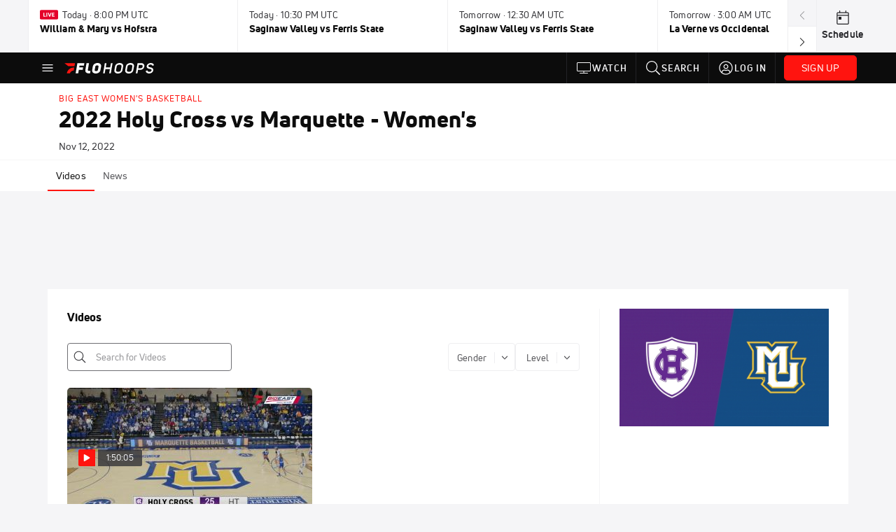

--- FILE ---
content_type: text/javascript
request_url: https://rumcdn.geoedge.be/33cea31c-ec69-44af-afb7-3e0656e35da6/grumi.js
body_size: 92960
content:
var grumiInstance = window.grumiInstance || { q: [] };
(function createInstance (window, document, options = { shouldPostponeSample: false }) {
	!function r(i,o,a){function s(n,e){if(!o[n]){if(!i[n]){var t="function"==typeof require&&require;if(!e&&t)return t(n,!0);if(c)return c(n,!0);throw new Error("Cannot find module '"+n+"'")}e=o[n]={exports:{}};i[n][0].call(e.exports,function(e){var t=i[n][1][e];return s(t||e)},e,e.exports,r,i,o,a)}return o[n].exports}for(var c="function"==typeof require&&require,e=0;e<a.length;e++)s(a[e]);return s}({1:[function(e,t,n){var r=e("./config.js"),i=e("./utils.js");t.exports={didAmazonWin:function(e){var t=e.meta&&e.meta.adv,n=e.preWinningAmazonBid;return n&&(t=t,!i.isEmptyObj(r.amazonAdvIds)&&r.amazonAdvIds[t]||(t=e.tag,e=n.amzniid,t.includes("apstag.renderImp(")&&t.includes(e)))},setAmazonParametersToSession:function(e){var t=e.preWinningAmazonBid;e.pbAdId=void 0,e.hbCid=t.crid||"N/A",e.pbBidder=t.amznp,e.hbCpm=t.amznbid,e.hbVendor="A9",e.hbTag=!0}}},{"./config.js":5,"./utils.js":24}],2:[function(e,t,n){var l=e("./session"),r=e("./urlParser.js"),m=e("./utils.js"),i=e("./domUtils.js").isIframe,f=e("./htmlParser.js"),g=e("./blackList").match,h=e("./ajax.js").sendEvent,o=".amazon-adsystem.com",a="/dtb/admi",s="googleads.g.doubleclick.net",e="/pagead/",c=["/pagead/adfetch",e+"ads"],d=/<iframe[^>]*src=['"]https*:\/\/ads.\w+.criteo.com\/delivery\/r\/.+<\/iframe>/g,u={};var p={adsense:{type:"jsonp",callbackName:"a"+ +new Date,getJsUrl:function(e,t){return e.replace("output=html","output=json_html")+"&callback="+t},getHtml:function(e){e=e[m.keys(e)[0]];return e&&e._html_},shouldRender:function(e){var e=e[m.keys(e)[0]],t=e&&e._html_,n=e&&e._snippet_,e=e&&e._empty_;return n&&t||e&&t}},amazon:{type:"jsonp",callbackName:"apstag.renderImp",getJsUrl:function(e){return e.replace("/admi?","/admj?").replace("&ep=%7B%22ce%22%3A%221%22%7D","")},getHtml:function(e){return e.html},shouldRender:function(e){return e.html}},criteo:{type:"js",getJsHtml:function(e){var t,n=e.match(d);return n&&(t=(t=n[0].replace(/iframe/g,"script")).replace(/afr.php|display.aspx/g,"ajs.php")),e.replace(d,t)},shouldRender:function(e){return"loading"===e.readyState}}};function y(e){var t,n=e.url,e=e.html;return n&&((n=r.parse(n)).hostname===s&&-1<c.indexOf(n.pathname)&&(t="adsense"),-1<n.hostname.indexOf(o))&&-1<n.pathname.indexOf(a)&&(t="amazon"),(t=e&&e.match(d)?"criteo":t)||!1}function v(r,i,o,a){e=i,t=o;var e,t,n,s=function(){e.src=t,h({type:"adfetch-error",meta:JSON.stringify(l.meta)})},c=window,d=r.callbackName,u=function(e){var t,n=r.getHtml(e),e=(l.bustedUrl=o,l.bustedTag=n,r.shouldRender(e));t=n,(t=f.parse(t))&&t.querySelectorAll&&(t=m.map(t.querySelectorAll("[src], [href]"),function(e){return e.src||e.href}),m.find(t,function(e){return g(e).match}))&&h({type:"adfetch",meta:JSON.stringify(l.meta)}),!a(n)&&e?(t=n,"srcdoc"in(e=i)?e.srcdoc=t:((e=e.contentWindow.document).open(),e.write(t),e.close())):s()};for(d=d.split("."),n=0;n<d.length-1;n++)c[d[n]]={},c=c[d[n]];c[d[n]]=u;var u=r.getJsUrl(o,r.callbackName),p=document.createElement("script");p.src=u,p.onerror=s,p.onload=function(){h({type:"adfetch-loaded",meta:JSON.stringify(l.meta)})},document.scripts[0].parentNode.insertBefore(p,null)}t.exports={shouldBust:function(e){var t,n=e.iframe,r=e.url,e=e.html,r=(r&&n&&(t=i(n)&&!u[n.id]&&y({url:r}),u[n.id]=!0),y({html:e}));return t||r},bust:function(e){var t=e.iframe,n=e.url,r=e.html,i=e.doc,o=e.inspectHtml;return"jsonp"===(e=p[y(e)]).type?v(e,t,n,o):"js"===e.type?(t=i,n=r,i=(o=e).getJsHtml(n),l.bustedTag=n,!!o.shouldRender(t)&&(t.write(i),!0)):void 0},checkAndBustFriendlyAmazonFrame:function(e,t){(e=e.defaultView&&e.defaultView.frameElement&&e.defaultView.frameElement.id)&&e.startsWith("apstag")&&(l.bustedTag=t)}}},{"./ajax.js":3,"./blackList":4,"./domUtils.js":8,"./htmlParser.js":13,"./session":21,"./urlParser.js":23,"./utils.js":24}],3:[function(e,t,n){var i=e("./utils.js"),o=e("./config.js"),r=e("./session.js"),a=e("./domUtils.js"),s=e("./jsUtils.js"),c=e("./methodCombinators.js").before,d=e("./tagSelector.js").getTag,u=e("./constants.js"),e=e("./natives.js"),p=e.fetch,l=e.XMLHttpRequest,m=e.Request,f=e.TextEncoder,g=e.postMessage,h=[];function y(e,t){e(t)}function v(t=null){i.forEach(h,function(e){y(e,t)}),h.push=y}function b(e){return e.key=r.key,e.imp=e.imp||r.imp,e.c_ver=o.c_ver,e.w_ver=r.wver,e.w_type=r.wtype,e.b_ver=o.b_ver,e.ver=o.ver,e.loc=location.href,e.ref=document.referrer,e.sp=r.sp||"dfp",e.cust_imp=r.cust_imp,e.cust1=r.meta.cust1,e.cust2=r.meta.cust2,e.cust3=r.meta.cust3,e.caid=r.meta.caid,e.scriptId=r.scriptId,e.crossOrigin=!a.isSameOriginWin(top),e.debug=r.debug,"dfp"===r.sp&&(e.qid=r.meta.qid),e.cdn=o.cdn||void 0,o.accountType!==u.NET&&(e.cid=r.meta&&r.meta.cr||123456,e.li=r.meta.li,e.ord=r.meta.ord,e.ygIds=r.meta.ygIds),e.at=o.accountType.charAt(0),r.hbTag&&(e.hbTag=!0,e.hbVendor=r.hbVendor,e.hbCid=r.hbCid,e.hbAdId=r.pbAdId,e.hbBidder=r.pbBidder,e.hbCpm=r.hbCpm,e.hbCurrency=r.hbCurrency),"boolean"==typeof r.meta.isAfc&&(e.isAfc=r.meta.isAfc,e.isAmp=r.meta.isAmp),r.meta.hasOwnProperty("isEBDA")&&"%"!==r.meta.isEBDA.charAt(0)&&(e.isEBDA=r.meta.isEBDA),r.pimp&&"%_pimp%"!==r.pimp&&(e.pimp=r.pimp),void 0!==r.pl&&(e.preloaded=r.pl),e.site=r.site||a.getTopHostname(),e.site&&-1<e.site.indexOf("safeframe.googlesyndication.com")&&(e.site="safeframe.googlesyndication.com"),e.isc=r.isc,r.adt&&(e.adt=r.adt),r.isCXM&&(e.isCXM=!0),e.ts=+new Date,e.bdTs=o.bdTs,e}function w(t,n){var r=[],e=i.keys(t);return void 0===n&&(n={},i.forEach(e,function(e){void 0!==t[e]&&void 0===n[e]&&r.push(e+"="+encodeURIComponent(t[e]))})),r.join("&")}function E(e){e=i.removeCaspr(e),e=r.doubleWrapperInfo.isDoubleWrapper?i.removeWrapperXMP(e):e;return e=4e5<e.length?e.slice(0,4e5):e}function j(t){return function(){var e=arguments[0];return e.html&&(e.html=E(e.html)),e.tag&&(e.tag=E(e.tag)),t.apply(this,arguments)}}e=c(function(e){var t;e.hasOwnProperty("byRate")&&!e.byRate||(t=a.getAllUrlsFromAllWindows(),"sample"!==e.r&&"sample"!==e.bdmn&&t.push(e.r),e[r.isPAPI&&"imaj"!==r.sp?"vast_content":"tag"]=d(),e.urls=JSON.stringify(t),e.hc=r.hc,e.vastUrls=JSON.stringify(r.vastUrls),delete e.byRate)}),c=c(function(e){e.meta=JSON.stringify(r.meta),e.client_size=r.client_size});function A(e,t){var n=new l;n.open("POST",e),n.setRequestHeader("Content-type","application/x-www-form-urlencoded"),n.send(w(t))}function O(t,e){return o=e,new Promise(function(t,e){var n=(new f).encode(w(o)),r=new CompressionStream("gzip"),i=r.writable.getWriter();i.write(n),i.close(),new Response(r.readable).arrayBuffer().then(function(e){t(e)}).catch(e)}).then(function(e){e=new m(t,{method:"POST",body:e,mode:"no-cors",headers:{"Content-type":"application/x-www-form-urlencoded","Accept-Language":"gzip"}});p(e)});var o}function _(e,t){p&&window.CompressionStream?O(e,t).catch(function(){A(e,t)}):A(e,t)}function T(e,t){!r.hasFrameApi||r.frameApi||r.isSkipFrameApi?_(e,t):g.call(r.targetWindow,{key:r.key,request:{url:e,data:t}},"*")}r.frameApi&&r.targetWindow.addEventListener("message",function(e){var t=e.data;t.key===r.key&&t.request&&(_((t=t.request).url,t.data),e.stopImmediatePropagation())});var I,x={};function k(r){return function(n){h.push(function(e){if(e&&e(n),n=b(n),-1!==r.indexOf(o.reportEndpoint,r.length-o.reportEndpoint.length)){var t=r+w(n,{r:!0,html:!0,ts:!0});if(!0===x[t]&&!(n.rbu||n.is||3===n.rdType||n.et))return}x[t]=!0,T(r,n)})}}let S="https:",C=S+o.apiUrl+o.reportEndpoint;t.exports={sendInit:s.once(c(k(S+o.apiUrl+o.initEndpoint))),sendReport:e(j(k(S+o.apiUrl+o.reportEndpoint))),sendError:k(S+o.apiUrl+o.errEndpoint),sendDebug:k(S+o.apiUrl+o.dbgEndpoint),sendStats:k(S+o.apiUrl+(o.statsEndpoint||"stats")),sendEvent:(I=k(S+o.apiUrl+o.evEndpoint),function(e,t){var n=o.rates||{default:.004},t=t||n[e.type]||n.default;Math.random()<=t&&I(e)}),buildRbuReport:e(j(b)),sendRbuReport:T,processQueue:v,processQueueAndResetState:function(){h.push!==y&&v(),h=[]},setReportsEndPointAsFinished:function(){x[C]=!0},setReportsEndPointAsCleared:function(){delete x[C]}}},{"./config.js":5,"./constants.js":6,"./domUtils.js":8,"./jsUtils.js":14,"./methodCombinators.js":16,"./natives.js":17,"./session.js":21,"./tagSelector.js":22,"./utils.js":24}],4:[function(e,t,n){var d=e("./utils.js"),r=e("./config.js"),u=e("./urlParser.js"),i=r.domains,o=r.clkDomains,e=r.bidders,a=r.patterns.wildcards;var s,p={match:!1};function l(e,t,n){return{match:!0,bdmn:e,ver:t,bcid:n}}function m(e){return e.split("").reverse().join("")}function f(n,e){var t,r;return-1<e.indexOf("*")?(t=e.split("*"),r=-1,d.every(t,function(e){var e=n.indexOf(e,r+1),t=r<e;return r=e,t})):-1<n.indexOf(e)}function g(e,t,n){return d.find(e,t)||d.find(e,n)}function h(e){return e&&"1"===e.charAt(0)}function c(c){return function(e){var n,r,i,e=u.parse(e),t=e&&e.hostname,o=e&&[e.pathname,e.search,e.hash].join("");if(t){t=[t].concat((e=(e=t).split("."),d.fluent(e).map(function(e,t,n){return n.shift(),n.join(".")}).val())),e=d.map(t,m),t=d.filter(e,function(e){return void 0!==c[e]});if(t&&t.length){if(e=d.find(t,function(e){return"string"==typeof c[e]}))return l(m(e),c[e]);var a=d.filter(t,function(e){return"object"==typeof c[e]}),s=d.map(a,function(e){return c[e]}),e=d.find(s,function(t,e){return r=g(d.keys(t),function(e){return f(o,e)&&h(t[e])},function(e){return f(o,e)}),n=m(a[e]),""===r&&(e=s[e],i=l(n,e[r])),r});if(e)return l(n,e[r],r);if(i)return i}}return p}}function y(e){e=e.substring(2).split("$");return d.map(e,function(e){return e.split(":")[0]})}t.exports={match:function(e,t){var n=c(i);return t&&"IFRAME"===t.toUpperCase()&&(t=c(o)(e)).match?(t.rdType=2,t):n(e)},matchHB:(s=c(e),function(e){var e=e.split(":"),t=e[0],e=e[1],e="https://"+m(t+".com")+"/"+e,e=s(e);return e.match&&(e.bdmn=t),e}),matchAgainst:c,matchPattern:function(t){var e=g(d.keys(a),function(e){return f(t,e)&&h(a[e])},function(e){return f(t,e)});return e?l("pattern",a[e],e):p},isBlocking:h,getTriggerTypes:y,removeTriggerType:function(e,t){var n,r=(i=y(e.ver)).includes(t),i=1<i.length;return r?i?(e.ver=(n=t,(r=e.ver).length<2||"0"!==r[0]&&"1"!==r[0]||"#"!==r[1]||(i=r.substring(0,2),1===(t=r.substring(2).split("$")).length)?r:0===(r=t.filter(function(e){var t=e.indexOf(":");return-1===t||e.substring(0,t)!==n})).length?i.slice(0,-1):i+r.join("$")),e):p:e}}},{"./config.js":5,"./urlParser.js":23,"./utils.js":24}],5:[function(e,t,n){t.exports={"ver":"0.1","b_ver":"0.5.480","blocking":true,"rbu":0,"silentRbu":0,"signableHosts":[],"onRbu":1,"samplePercent":-1,"debug":true,"accountType":"publisher","impSampleRate":0.007,"statRate":0.05,"apiUrl":"//gw.geoedge.be/api/","initEndpoint":"init","reportEndpoint":"report","statsEndpoint":"stats","errEndpoint":"error","dbgEndpoint":"debug","evEndpoint":"event","filteredAdvertisersEndpoint":"v1/config/filtered-advertisers","rdrBlock":true,"ipUrl":"//rumcdn.geoedge.be/grumi-ip.js","altTags":[],"hostFilter":[],"maxHtmlSize":0.4,"reporting":true,"advs":{},"creativeWhitelist":{},"heavyAd":false,"cdn":"cloudfront","domains":{"oi.citamdib.611sda":"1#1:64839","moc.redaol-tnetnoc.0":"1#1:64839","moc.gnifrus-tsaf":"1#1:64839","ten.eralgda.enigne.3ettemocda":"1#1:64839","kni.hcetgniruces":"1#1:64839","ecaps.poimom":"1#1:64839","moc.ppatcaerym.sj":"1#1:64839","moc.xdanoev.10-xda":"1#1:64839","moc.0101rolocotohp":"1#1:64839","ten.tnorfduolc.zjnukhvghq9o2d":"1#1:64839","moc.kniledonhcet.gujj9937ccbuh8itnq5d":"1#1:64839","pohs.elasxoblevart.www":"1#1:64839","moc.uatsenerutuf":"1#1:64839","moc.tiehdnusegnerreh.golb":"1#1:64839","ed.gnuhcsroftkramznanif":"1#1:64839","latigid.ssergorppets":"1#1:64839","etis.emaglover":"1#1:64839","rt.gro.vesod":"1#1:64839","moc.ecnattimer-noznif":"1#1:64839","moc.su-erotsijd":"1#1:64839","moc.icnivcp":"1#1:64839","moc.gnilgnotjz":"1#1:64839","evil.kuseitirucestseuqercp":"1#1:64839","moc.ytiruceselibomecnahne.spit":"1#1:64839","ten.swodniw.eroc.bew.31z.enilesor8":"1#1:64839","moc.ygolortsaym.ppa":"1#1:64839","moc.xrevarb":"1#1:64839","ppa.naecolatigidno.eetrv-ppa-nihcru":"1#1:64839","moc.lixaniah":"1#1:64839","moc.evitcapetsrehtaef":"1#1:64839","moc.wonyromemecnahne":"1#1:64839","kni.buhnoitulos.1fo":"1#1:64839","ten.kh-emoheruces":"1#1:64839","ni.oc.yfirevnamuh.0fvhf937ccbuh8d0uq5d":"1#1:64839","ni.oc.yfirevnamuh.g4r45a37ccbuh8i7kr5d":"1#1:64839","moc.wolffthgisnidaer.apl":"1#1:64839","moc.yliadnoitavonnitrams.ziuq":"1#1:64839","ofni.96ims":"1#1:64839","cc.emagilij321":"1#1:64839","moc.latrophcetegdirb.09ksf937ccbuh8hluq5d":"1#1:64839","pot.lwi3q8d0cxnf.sunob":"1#1:64839","sbs.ufuvo":"1#1:64839","ten.swodniw.eroc.bew.31z.lnj4iwsu6210gninrawsuriv":"1#1:64839","ppa.4nuf.renniw":"1#1:64839","ur.naissuroediv":"1#1:64839","moc.olcsyak":"1#1:64839","moc.enozrevoocsiddaer":"1#1:64839","moc.sdnertsuinegeht.www":"1#1:64839","moc.golbotsevol.evoloeg":"1#1:64839","moc.nevahkoobezeeuv":"1#1:64839","ten.swodniw.eroc.bolb.avgduoqmaxqxshfpkbbe4004":"1#1:64839","moc.tuaxfta.sj":"1#1:64839","enilno.dnimlacigol.tsaesu-btr":"1#1:64839","zyx.5xi":"1#1:64839","moc.sdaderk.ndc":"1#1:64839","moc.lohsc.sj":"1#1:64839","moc.sgtke":"1#1:64839","ten.hcetiaor.gnikcart":"1#1:64839","ofni.htaprider.6su-og":"1#1:64839","moc.swentsunk.sj":"1#1:64839","ofni.htaprider.1su-og":"1#1:64839","moc.egnahcxesdani":"1#1:64839","ni.oc.yfirevnamuh.0jfpe937ccbuh8alsq5d":"1#1:64839","moc.uesdnertpot":"1#1:64839","moc.sdaolnwod-tnetnoc-ssecca":"1#1:64839","moc.tius-gninraey":"1#1:64839","ur.nodynnus":"1#1:64839","moc.latrophcetegdirb.g0qs5937ccbuhgp5lq5d":"1#1:64839","moc.hcet-dnuoforp-liam.31":"1#1:64839","moc.9r6k5m":"1#1:64839","moc.bla9":"1#1:64839","ecaps.aesthgirb":"1#1:64839","gro.lnnorbdleg":"1#1:64839","enilno.nufyliad":"1#1:64839","moc.mracsnemip":"1#1:64839","ppa.naecolatigidno.wv9a6-ppa-esrohaes":"1#1:64839","orp.70573-etilx1":"1#1:64839","moc.42latropofni-ed":"1#1:64839","ni.oc.yfirevnamuh.g6fjf937ccbuh043uq5d":"1#1:64839","oc.apsnaerok.enizagam":"1#1:64839","moc.seciohcdooggnidnert":"1#1:64839","moc.gprommdiar":"1#1:64839","zyx.tonaxirg":"1#1:64839","moc.taeh4tiekm":"1#1:64839","ni.oc.yfirevnamuh.0br45a37ccbuhoi7kr5d":"1#1:64839","kcilc.noitingoc-hsac":"1#1:64839","pohs.wtoudoudip":"1#1:64839","moc.egdirbdaerteno":"1#1:64839","evil.noitcetorpbewwenerogcp":"1#1:64839","ppa.naecolatigidno.5l2jy-ppa-hsifdlog":"1#1:64839","moc.enipshtooms.yrt":"1#1:64839","enilno.treomug":"1#1:64839","moc.taemlufwa":"1#1:64839","evil.kuytiruceseraccp":"1#1:64839","moc.lliuq-ohceaidem.apl":"1#1:64839","ur.36ixatdem":"1#1:64839","ni.oc.yfirevnamuh.0l585a37ccbuh0uekr5d":"1#1:64839","pohs.lacinhcetbewdelggot":"1#1:64839","zyx.vdaelacs.rkcrt":"1#1:64839","zyx.c0i":"1#1:64839","moc.oeevo.sda.401sda":"1#1:64839","moc.sesulplexip.tsaesu-btr":"1#1:64839","moc.ur.kculagem":"1#1:64839","moc.pohscitatseht.t":"1#1:64839","ten.dferuza.10z.2eybzhxerhgbjgca-rle":"1#1:64839","ten.tnorfduolc.64pgc8xmtcuu1d":"1#1:64839","moc.ecarsussap.753175-tsetal":"1#1:64839","moc.redaol-tnetnoc.8":"1#1:64839","ofni.htaprider.2su-og":"1#1:64839","moc.dib-yoj.ed-pmi-vda":"1#1:64839","moc.ecarsussap.163175-tsetal":"1#1:64839","moc.redaol-tnetnoc.6":"1#1:64839","ni.oc.yfirevnamuh.gtpje937ccbuhgocsq5d":"1#1:64839","moc.ytnehcyeb.www":"1#1:64839","moc.edioryht-noissim":"1#1:64839","ten.etis-taerg.ainoma":"1#1:64839","zyx.czf8ns92.ipa":"1#1:64839","ni.oc.yfirevnamuh.031b3a37ccbuhot4hr5d":"1#1:64839","orp.yeheulav":"1#1:64839","efil.sfafw1":"1#1:64839","moc.ssarcreppu":"1#1:64839","moc.sgolb-dlrow":"1#1:64839","orp.rbmacidart":"1#1:64839","moc.odxamdc":"1#1:64839","etis.emag-ylati-teews":"1#1:64839","evil.88pivtt.www":"1#1:64839","moc.jwanan.www":"1#1:64839","ten.swodniw.eroc.bolb.31231wqenknpwqnekpqenp":"1#1:64839","ten.swodniw.eroc.bolb.22mdskladmlasmkd":"1#1:64839","erots.222ts1.og":"1#1:64839","gro.nizagamstiehdnuseg.golb":"1#1:64839","ed.noitpecnocec":"1#1:64839","rab.9247968-etilx1":"1#1:64839","moc.eracacnedlog":"1#1:64839","moc.setab-acgr-gnoht":"1#1:64839","moc.dhslbts.txe":"1#1:64839","ni.oc.yfirevnamuh.gikqg937ccbuhohd0r5d":"1#1:64839","moc.erocsevil55dog.epl":"1#1:64839","moc.urugkcahefil.www":"1#1:64839","erots.airamirpaiug":"1#1:64839","moc.ppaukoreh.27b05f12efbf-kaerf-tif":"1#1:64839","evil.kuseitirucesdnefedcp":"1#1:64839","evil.selohwsokom":"1#1:64839","ni.oc.yfirevnamuh.g0o2e937ccbuhodnrq5d":"1#1:64839","moc.ti-ppaia-orp":"1#1:64839","pohs.elggottenbewdetroppus":"1#1:64839","moc.esvirdym.www":"1#1:64839","kcilc.elatihcra":"1#1:64839","etis.sretlehigid":"1#1:64839","moc.etakdlrow.ks-32egaytuaeb":"1#1:64839","moc.latrophcetegdirb.05tf4a37ccbuhgm4jr5d":"1#1:64839","ni.oc.yfirevnamuh.087c4a37ccbuh8rrir5d":"1#1:64839","ten.swodniw.eroc.bew.31z.7z0yznsu6210gninrawsuriv":"1#1:64839","ppa.naecolatigidno.nd9oj-ppa-daehremmah":"1#1:64839","moc.emohxivro":"1#1:64839","ppa.naecolatigidno.g5rdg-ppa-esrohaes":"1#1:64839","enilno.01rf-am":"1#1:64839","ten.swodniw.eroc.bew.31z.ahyfrusu6210gninrawsuriv":"1#1:64839","moc.esuohatnit.sj":"1#1:64839","evil.sllawnajortitna":"1#1:64839","moc.deloac":"1#1:64839","ten.dferuza.10z.metg5hyevhdfuead-yrc":"1#1:64839","moc.noisufsbup-sda.b-rekcart":"1#1:64839","ofni.htaprider.2ue-og":"1#1:64839","ofni.htaprider.capa-og":"1#1:64839","moc.xinus-lepat.3rt":"1#1:64839","moc.gnifrus-tsaf.psd":"1#1:64839","su.mroftalpda.ffrt":"1#1:64839","moc.3ta3rg-os":"1#1:64839","ecaps.lxerum":"1#1:64839","moc.zkbsda":"1#1:64839","moc.aeesud":"1#1:64839","moc.ecarsussap.463175-tsetal":"1#1:64839","moc.crasmetsys.sj":"1#1:64839","moc.topsgolb.sbuheiregnil":"1#1:64839","ku.oc.enizagamsrevolgod":"1#1:64839","gro.reggolbi.ognalos":"1#1:64839","pot.s5d.www":"1#1:64839","ppa.naecolatigidno.52e29-ppa-surlaw":"1#1:64839","ur.nodynnus.www":"1#1:64839","moc.hcet-dnuoforp-liam.43":"1#1:64839","moc.sgabrevob":"1#1:64839","moc.euqituobirani.www":"1#1:64839","ppa.naecolatigidno.ttjn9-ppa-supotco":"1#1:64839","ni.oc.kcilctobor.gc1r6a37ccbuhgv5lr5d":"1#1:64839","enilno.egattocdoof":"1#1:64839","ppa.naecolatigidno.ayjti-ppa-laes":"1#1:64839","evil.kuytirucesdetavitcacp":"1#1:64839","moc.enozkepngised.apl":"1#1:64839","ppa.naecolatigidno.8ib5b-4-ppa-retsyo":"1#1:64839","krow.rityde":"1#1:64839","moc.golbotsevol.ainoma":"1#1:64839","moc.koohenildaer.apl":"1#1:64839","moc.thginsratsyadaraf":"1#1:64839","moc.kshtgil.www":"1#1:64839","ni.oc.yfirevnamuh.0iqs3937ccbuh0ucjq5d":"1#1:64839","evil.erucesevisnefedcp":"1#1:64839","moc.euqituobsallas.www":"1#1:64839","moc.etakdlrow.ks-21egaytuaeb":"1#1:64839","moc.ygetarts-htlaew-ledatic":"1#1:64839","ppa.naecolatigidno.6jtlj-ppa-retsbol":"1#1:64839","ten.swodniw.eroc.bew.31z.k1semrsu6210gninrawsuriv":"1#1:64839","niw.u96ocnip":"1#1:64839","ni.oc.yfirevnamuh.0dbjd937ccbuho76rq5d":"1#1:64839","ni.oc.yfirevnamuh.g1hld937ccbuhgi8rq5d":"1#1:64839","moc.ogolgfwt.www":"1#1:64839","moc.sehsnait.ss":"1#1:64839","ten.etis-taerg.ognalos":"1#1:64839","moc.gniwolfdrohc":"1#1:64839","moc.semutstcepsnoc":"1#1:64839","ecaps.zkzr24vbli":"1#1:64839","tra.tfirnimul":"1#1:64839","moc.betasam.sj":"1#1:64839","moc.ketuz-mivah.3rt":"1#1:64839","moc.sm-tniopxda.4v-tsaesu-btr":"1#1:64839","moc.xmznel.2s":"1#1:64839","moc.evawreviri":"1#1:64839","ecaps.hsiledaj.fni":"1#1:64839","moc.xugem-tolih.3rt":"1#1:64839","moc.oeevo.sda.201sda":"1#1:64839","moc.yrotcafxda.tsaesu-btr":"1#1:64839","zyx.daibompxe":"1#1:64839","au.777":"1#1:64839","oi.citamdib.711sda":"1#1:64839","moc.swentsunk":"1#1:64839","pohs.okramhsop.p":"1#1:64839","moc.tsez-ocip":"1#1:64839","moc.4202-ylloj-atled":"1#1:64839","ecaps.binomrah":"1#1:64839","moc.ssarcreppu.sj":"1#1:64839","moc.nipshctilg":"1#1:64839","gro.egap-tsaf.modneuq":"1#1:64839","ed.tiehdnuseg-netnemusnok.thcireb":"1#1:64839","moc.nizagam-opa.lekitra":"1#1:64839","moc.ybraen-slrig.www":"1#1:64839","nc.akkef":"1#1:64839","moc.ethcif":"1#1:64839","enilno.seigetarts-noisuf.tneilc":"1#1:64839","moc.hcet-dnuoforp-liam":"1#1:64839","moc.rfr-ipa.bus":"1#1:64839","moc.enotsiefeh":"1#1:64839","moc.asutroperssenllew":"1#1:64839","uoyc.62swenyraunaj":"1#1:64839","moc.spitytirucesecived.spit":"1#1:64839","moc.edomwolfderuces":"1#1:64839","kcilc.reukofep.ue":"1#1:64839","piv.nacamalob.ekactorrac":"1#1:64839","moc.pjsemagommpot":"1#1:64839","oi.wolfbew.vkp-kcirt-meseid-tim":"1#1:64839","moc.redrawrofecar.331175-tsetal":"1#1:64839","moc.ecivda-ytuaeb-snemow":"1#1:64839","ed.nizagam-rekrew-mieh":"1#1:64839","golb.emoh-ssenllew":"1#1:64839","moc.rettebwonevil":"1#1:64839","etis.lativlatrop.me":"1#1:64839","orp.natitrubla":"1#1:64839","moc.avoni-erots.ktr":"1#1:64839","ten.swodniw.eroc.bolb.892oandoasjdnajodsajds":"1#1:64839","moc.beworor.www":"1#1:64839","dnob.moobnayr":"1#1:64839","moc.744m":"1#1:64839","ni.oc.yfirevnamuh.g4lod937ccbuhg2crq5d":"1#1:64839","ten.swodniw.eroc.bew.31z.allebnneethgie":"1#1:64839","oi.wolfbew.kcirt-tfilneppert":"1#1:64839","swen.redisnihtlaeh":"1#1:64839","gro.kcubrettebdaer":"1#1:64839","moc.laivarom":"1#1:64839","moc.cllwowstif.yreviled":"1#1:64839","moc.tobeucserecived":"1#1:64839","moc.pzgjnc":"1#1:64839","moc.otrumalej":"1#1:64839","ten.swodniw.eroc.bew.31z.gevrd4su6210gninrawsuriv":"1#1:64839","aidem.irt.4v-ue-btr":"1#1:64839","gro.ekolydnac":"1#1:64839","ten.dferuza.10z.xafewf3eed7dxbdd-vic":"1#1:64839","moc.esnefedtsohgduolc":"1#1:64839","ecaps.etimas":"1#1:64839","ten.tnorfduolc.oemwngu0ijm12d":"1#1:64839","ofni.htaprider.4su-og":"1#1:64839","moc.tniedargpu":"1#1:64839","ofni.htaprider.8su-og":"1#1:64839","ecaps.ladnec":"1#1:64839","etis.kcrtratsrets":"1#1:64839","ppa.naecolatigidno.iid9v-ppa-hsifrats":"1#1:64839","moc.rraegatsiver.apl":"1#1:64839","wp.aonilew.su":"1#1:64839","bulc.88pivtt.www":"1#1:64839","moc.gnudlemsegat":"1#1:64839","moc.buhediugenituor.og":"1#1:64839","enilno.ecartohce":"1#1:64839","ni.oc.yfirevnamuh.03eba937ccbuho1goq5d":"1#1:64839","moc.oukdoofaes":"1#1:64839","moc.ecivedspitorp.spit":"1#1:64839","orp.aitillom-77ecnanif":"1#1:64839","evil.ytirucesevisnefedcp":"1#1:64839","moc.ygolortsaym.assile":"1#1:64839","ed.nnamreuank":"1#1:64839","ten.swodniw.eroc.bew.31z.kpeozysu6210gninrawsuriv":"1#1:64839","ten.swodniw.eroc.bew.31z.wsgtrmsu6210gninrawsuriv":"1#1:64839","moc.daorytyt.www":"1#1:64839","etis.xivmod":"1#1:64839","moc.stekram-suineg.www":"1#1:64839","ni.oc.kcilctobor.grtdi937ccbuhguk2r5d":"1#1:64839","moc.wef-lufhtiaf":"1#1:64839","zyx.emagpupop.mejsdzhc-emag":"1#1:64839","etis.erulibomwolf.248481pl":"1#1:64839","evil.96r9g":"1#1:64839","ni.oc.yfirevnamuh.0om45a37ccbuh077kr5d":"1#1:64839","ten.swodniw.eroc.bew.31z.9e7fc1su6210gninrawsuriv":"1#1:64839","moc.lioelyas.www":"1#1:64839","ni.oc.yfirevnamuh.0l514937ccbuhokgjq5d":"1#1:64839","evil.nhjfyerp":"1#1:64839","ni.oc.kcilctobor.g9guu937ccbuh0bqcr5d":"1#1:64839","wp.aonilew.ua":"1#1:64839","ten.swodniw.eroc.bew.5z.yadotsreppohseruces":"1#1:64839","ni.oc.yfirevnamuh.gvqhd937ccbuh8r4rq5d":"1#1:64839","kcilc.arutniap":"1#1:64839","ni.oc.kcilctobor.gl2d5a37ccbuhotmkr5d":"1#1:64839","ppa.naecolatigidno.6iqkn-ppa-diuqs":"1#1:64839","moc.gatbm":"1#1:64839","moc.dnmbs.ue.bi":"1#1:64839","ten.dferuza.10z.fc7cmdkfeeva0hya-eex":"1#1:64839","moc.321eunevahcnif":"1#1:64839","enilno.dnimlacigol.4v-tsaesu-btr":"1#1:64839","moc.redaol-tnetnoc.7":"1#1:64839","moc.sgtke.ndc":"1#1:64839","smetsys.draugefaselibom":"1#1:64839","oi.vdarda.ipa":"1#1:64839","moc.ruzah-konib.3rt":"1#1:64839","moc.btrtnenitnoctniop":"1#1:64839","ofni.spotreffowen":"1#1:64839","ecaps.ponidros":"1#1:64839","moc.kcaskcurazile":"1#1:64839","ofni.og7etadpu":"1#1:64839","ofni.htaprider.5su-og":"1#1:64839","oi.vdarda.ipa-ahpla":"1#1:64839","moc.sleehwyk":"1#1:64839","moc.tsdraugten":"1#1:64839","ni.oc.yfirevnamuh.02r22937ccbuho4shq5d":"1#1:64839","moc.snoitavonersdnalhgih":"1#1:64839","ni.oc.yfirevnamuh.0taa3a37ccbuh0o3hr5d":"1#1:64839","kcilc.tnega-hsac":"1#1:64839","moc.tsitilexip":"1#1:64839","moc.remmahsuez":"1#1:64839","moc.utomz":"1#1:64839","ed.nizagammiehnegie":"1#1:64839","etis.euqiporp":"1#1:64839","kcilc.emosewafonoino.tcerid":"1#1:64839","orp.tis-77ecnanif":"1#1:64839","moc.nilivworts":"1#1:64839","ten.swodniw.eroc.bolb.dasdasd2dasdasdas":"1#1:64839","gro.taerg-si.modneuq":"1#1:64839","moc.mucet-uabm-ymmot.og":"1#1:64839","orp.iffarnacel":"1#1:64839","uci.worgefil":"1#1:64839","ppa.naecolatigidno.6xw2d-ppa-nihcru":"1#1:64839","erots.labrehadevruya":"1#1:64839","sbs.sobotor":"1#1:64839","pohs.reworgpohs":"1#1:64839","moc.orpesees":"1#1:64839","moc.noyxrp":"1#1:64839","ppa.naecolatigidno.ueowz-2-ppa-supotco":"1#1:64839","pot.sededga":"1#1:64839","enilno.sepicerecips":"1#1:64839","pohs.buhsehtolc":"1#1:64839","ten.swodniw.eroc.bolb.zbnckgflfqcmchulybxj6104":"1#1:64839","moc.doowdhgjz":"1#1:64839","moc.lanruojekehtopa":"1#1:64839","moc.orivanalac.174nracram":"1#1:64839","pohs.zmuinimod":"1#1:64839","enilno.eracswapemirp":"1#1:64839","etis.buhrogivarua":"1#1:64839","moc.buhdaersseirots.apl":"1#1:64839","ten.swodniw.eroc.bew.31z.pohserutinrufeno":"1#1:64839","ni.oc.yfirevnamuh.g28nd937ccbuhgearq5d":"1#1:64839","ecaps.yticerutam":"1#1:64839","ten.eerf4yalp.su":"1#1:64839","moc.lliuq-ohceaidem":"1#1:64839","ten.tnorfduolc.u0rj41cofp351d":"1#1:64839","moc.zdaerdnasweiver":"1#1:64839","moc.eroctthgirb":"1#1:64839","moc.ecarsussap.263175-tsetal":"1#1:64839","ten.etaberteg.c8ix4":"1#1:64839","moc.tokako":"1#1:64839","ofni.htaprider.rtluv-og":"1#1:64839","zyx.ubdstr":"1#1:64839","moc.eruceslrukcart":"1#1:64839","ofni.htaprider.7su-og":"1#1:64839","moc.ridergnorts":"1#1:64839","moc.danosiof.st":"1#1:64839","moc.ndcsca":"1#1:64839","moc.btr-mueda.rekcart":"1#1:64839","moc.tnetnoc-xepa":"1#1:64839","moc.erotsyalpmlap.2ndc":"1#1:64839","enilno.xivarem":"1#1:64839","moc.sdhvkcr":"1#1:64839","ppa.naecolatigidno.rqnie-2-ppa-laes":"1#1:64839","pot.u5dhfij":"1#1:64839","moc.nesemirpadanac":"1#1:64839","ecaps.seyrotaiva":"1#1:64839","moc.eruza.ppaduolc.tsewnapaj.620pmpj":"1#1:64839","moc.strelateiuq.spit":"1#1:64839","pohs.rettentsbewtaerg":"1#1:64839","edart.vardz.c":"1#1:64839","moc.tuaxfta":"1#1:64839","moc.lohsc":"1#1:64839","moc.irrotalleb.www":"1#1:64839","ten.eerf4yalp.am":"1#1:64839","srentrap.lx.kcart":"1#1:64839","pohs.efisdr":"1#1:64839","moc.naidraugllawtrams.04jte937ccbuho6rsq5d":"1#1:64839","ed.rebuaznevilo":"1#1:64839","ni.oc.kcilctobor.g4jm4a37ccbuhorhjr5d":"1#1:64839","enilno.yenruojssenllewdnim":"1#1:64839","orp.muitnadual-77ecnanif":"1#1:64839","ni.oc.yfirevnamuh.g65o6a37ccbuh8evkr5d":"1#1:64839","etis.tnairkcocomguht":"1#1:64839","ppa.naecolatigidno.it2du-2-ppa-nihcru":"1#1:64839","moc.gnirtm.www":"1#1:64839","pot.kmsy3ho":"1#1:64839","ppa.naecolatigidno.aifkt-ppa-laroc":"1#1:64839","moc.redrawrofecar.611175-tsetal":"1#1:64839","ten.scirtem-ecnamrofrep":"1#1:64839","ten.swodniw.eroc.bolb.92ososofofoofofooof":"1#1:64839","ni.gniklaicos.www":"1#1:64839","ni.oc.setagtcennoc.0gest937ccbuhgs0cr5d":"1#1:64839","moc.au26nortleq":"1#1:64839","zyx.levanrod":"1#1:64839","moc.swenwonetad":"1#1:64839","kcilc.mhtirogla-hsac":"1#1:64839","etis.rekop-sports-nimar":"1#1:64839","ppa.naecolatigidno.vsdzk-ppa-yargnits":"1#1:64839","moc.setonsenihsnus":"1#1:64839","moc.ezauw.evoloeg":"1#1:64839","kcilc.oenteks":"1#1:64839","moc.gnavcas":"1#1:64839","dnob.eciovmsg":"1#1:64839","moc.egdirbdaerteno.apl":"1#1:64839","moc.as.krapsykcul":"1#1:64839","ofni.norfssepsz.op":"1#1:64839","eniw.tropbewlausac":"1#1:64839","moc.reirrabfrusefas":"1#1:64839","moc.300ygolonhcet-gnivres.krt":"1#1:64839","ved.segap.avatrekcolbda":"1#1:64839","moc.evol-dna-trilf":"1#1:64839","moc.ediughtlaewlacihte":"1#1:64839","ten.swodniw.eroc.bew.31z.noihsafkoolwen":"1#1:64839","moc.laeverstifeneb.www":"1#1:64839","ppa.naecolatigidno.dzff3-2-ppa-nwarp-gnik":"1#1:64839","moc.tekkcalbu":"1#1:64839","orp.subitatissecen-77ecnanif":"1#1:64839","moc.su-erotsijd.www":"1#1:64839","moc.hcet-dnuoforp-liam.73":"1#1:64839","moc.betasam":"1#1:64839","moc.hgihfr":"1#1:64839","kcilc.kaoldas":"1#1:64839","moc.ecived-efas":"1#1:64839","etis.emag-ver":"1#1:64839","moc.etinuecnavda":"1#1:64839","ni.oc.yfirevnamuh.glkq6a37ccbuh865lr5d":"1#1:64839","moc.yralas-noznif":"1#1:64839","uoyc.52swenyraunaj":"1#1:64839","pohs.ximaor":"1#1:64839","moc.uoy-dna-erac.segap":"1#1:64839","moc.ereitsuah-ednuseg.golb.www":"1#1:64839","ed.tobegna-muz-hcafnie":"1#1:64839","moc.secapsnaecolatigid.1arf.4-ffdmo":"1#1:64839","moc.omemruoyezimitpo":"1#1:64839","orp.fataceyarp":"1#1:64839","ten.swodniw.eroc.bew.31z.k5h3twsu6210gninrawsuriv":"1#1:64839","ten.swodniw.eroc.bew.31z.pnbdc0lulzcsj621egassem":"1#1:64839","moc.cllnolasylppusytuaeb.esuoherots":"1#1:64839","moc.euqituobirani":"1#1:64839","moc.sezirpezirp":"1#1:64839","evil.odjfherp":"1#1:64839","moc.tpihcorcim":"1#1:64839","moc.sillenoram.www":"1#1:64839","ppa.naecolatigidno.nynqi-ppa-elahw":"1#1:64839","moc.eslupaidematad":"1#1:64839","ten.swodniw.eroc.bew.31z.al9twjsu6210gninrawsuriv":"1#1:64839","ni.oc.yfirevnamuh.g71o8937ccbuh8nbnq5d":"1#1:64839","erots.yliadyawaevig":"1#1:64839","tseuq.yhifgcdqggd":"1#1:64839","evil.lanruoj-atsiv":"1#1:64839","evil.sebiv-tnehg":"1#1:64839","evil.eciovamzalp":"1#1:64839","orp.buhtylana.ffa":"1#1:64839","ofni.htaprider.ue-og":"1#1:64839","oi.citamdib.201sda":"1#1:64839","knil.ppa.t2xk":"1#1:64839","moc.xdanoev.20-xda":"1#1:64839","ofni.htaprider.3su-og":"1#1:64839","moc.tsitilexip.sj":"1#1:64839","ecaps.iremirtiv":"1#1:64839","cc.lllla4nuf.yalp":"1#1:64839","moc.sdaderk":"1#1:64839","knil.ppa.ifos":"1#1:64839","ten.noitpoqi":"1#1:64839","moc.htapbomeb.e6oo9":"1#1:64839","moc.golbotsevol.noilecca":"1#1:64839","moc.dleihsnepo.su":"1#1:64839","ppa.naecolatigidno.mf7dw-ppa-hsifdlog":"1#1:64839","etis.balwolforuen.www":"1#1:64839","ppa.naecolatigidno.rjiy9-ppa-supotco":"1#1:64839","moc.nedleh-kcehc":"1#1:64839","moc.spitnoitcetorpecived.spit":"1#1:64839","moc.atnacmides":"1#1:64839","ur.46lavirp":"1#1:64839","ln.rekenarf211.www":"1#1:64839","ni.oc.yfirevnamuh.05t4d937ccbuhgnnqq5d":"1#1:64839","ni.oc.kcilctobor.0854d937ccbuhganqq5d":"1#1:64839","pohs.yltramslles":"1#1:64839","egap.golbhcet.noitavitca":"1#1:64839","moc.eseurddlihcsnoissim":"1#1:64839","gro.egap-tsaf.ainoma":"1#1:64839","ten.swodniw.eroc.bolb.xczhygxmdrhhswunkiww9104":"1#1:64839","ten.swodniw.eroc.bew.31z.02omi5su6210gninrawsuriv":"1#1:64839","ni.oc.yfirevnamuh.0nkjg937ccbuhg720r5d":"1#1:64839","moc.gniddebdetartseb":"1#1:64839","ten.42loxinit":"1#1:64839","kcilc.reukofep":"1#1:64839","ni.oc.kcilctobor.0l3n0a37ccbuhoq8er5d":"1#1:64839","uci.mrofhcem":"1#1:64839","ten.swodniw.eroc.bew.31z.w7esmwsu6210gninrawsuriv":"1#1:64839","moc.xmeertsngised.apl":"1#1:64839","ed.etueh-ssuneg.www":"1#1:64839","ten.skreprallod":"1#1:64839","wp.aonilew.ac":"1#1:64839","enilno.noitantep":"1#1:64839","ten.swodniw.eroc.bew.31z.o9jzo8su6210gninrawsuriv":"1#1:64839","moc.evolhcttam.nvldbx":"1#1:64839","ni.oc.yfirevnamuh.0894e937ccbuhojprq5d":"1#1:64839","hc.suxalag.www":"1#1:64839","moc.321eleipsommtseb":"1#1:64839","gro.ptfym.sf-ld":"1#1:64839","ni.oc.kcilctobor.gul75a37ccbuh0gdkr5d":"1#1:64839","moc.semit-lacitcat":"1#1:64839","ten.tnorfduolc.5w8s2qxrbvwy1d":"1#1:64839","moc.hsilbupdagnitekram":"1#1:64839","moc.ofni-ytinifni.4v-ue-btr":"1#1:64839","ecaps.uecneiliser":"1#1:64839","moc.daczub.citats-cs":"1#1:64839","moc.aidemlatigidytiliga.4v-ue-btr":"1#1:64839","moc.gatbm.ndc":"1#1:64839","moc.fagsunob":"1#1:64839","moc.btrosdaeuh.4v-tsaesu-btr":"1#1:64839","ten.tnorfduolc.g79cvqs8do9p3d":"1#1:64839","moc.gnidemdevlohp":"1#1:64839","enilno.kcartgma.kcart":"1#1:64839","ten.tnorfduolc.a7ftfuq9zux42d":"1#1:64839","ten.tnorfduolc.g4pvzepdaeq1d":"1#1:64839","pot.buhrider":"1#1:64839","moc.tceffedaibom":"1#1:64839","gro.ytilirivlwohnori":"1#1:64839","teb.knilynit.ndc.z":"1#1:64839","moc.naidraugllawtrams.g1v52937ccbuho5vhq5d":"1#1:64839","ni.oc.yfirevnamuh.0ksc2937ccbuh8c5iq5d":"1#1:64839","ni.oc.yfirevnamuh.g4n12937ccbuho3rhq5d":"1#1:64839","ed.nessiw-tiehdnuseg":"1#1:64839","su.sterceseracniks":"1#1:64839","moc.ycagelyrrac":"1#1:64839","ppa.naecolatigidno.q6ljg-ppa-hsifnwolc":"1#1:64839","moc.latrophcetegdirb.00glaa37ccbuh0t6pr5d":"1#1:64839","moc.14069apfer":"1#1:64839","moc.stnalpss":"1#1:64839","moc.enizagam-ks.www":"1#1:64839","moc.anadlognom.nelborf":"1#1:64839","wp.aonilew.ku":"1#1:64839","ni.oc.yfirevnamuh.gtn25a37ccbuhge2kr5d":"1#1:64839","moc.pamnu-sniht":"1#1:64839","etis.etalpniarg":"1#1:64839","moc.eruza.ppaduolc.tsewnapaj.1sspoj":"1#1:64839","ni.oc.yfirevnamuh.024ve937ccbuh8stsq5d":"1#1:64839","moc.zdaerdnasweiver.apl":"1#1:64839","xm.x-1":"1#1:64839","ni.oc.kcilctobor.gonr4a37ccbuhoqqjr5d":"1#1:64839","moc.kusnafreccos":"1#1:64839","maerts.avon-ia":"1#1:64839","orp.somidocrep":"1#1:64839","kcilc.tcerider-oes.1d":"1#1:64839","moc.pmujtellaw.muimerp":"1#1:64839","pohs.eracrabmul":"1#1:64839","moc.noitnetnisuodnemert":"1#1:64839","moc.edompmujlcitra.apl":"1#1:64839","moc.wolffthgisnidaer":"1#1:64839","ten.swodniw.eroc.bew.31z.3110623033e3033e3033e":"1#1:64839","ten.swodniw.eroc.bew.31z.enilesor22":"1#1:64839","ppa.naecolatigidno.di7er-ppa-elahw":"1#1:64839","moc.enozxxkrowtengolb.apl":"1#1:64839","ni.oc.yfirevnamuh.0030e937ccbuh8qkrq5d":"1#1:64839","moc.sztstn":"1#1:64839","ni.oc.yfirevnamuh.0bnji937ccbuh0or2r5d":"1#1:64839","moc.verremusnoc":"1#1:64839","moc.tsohlaitnediser":"1#1:64839","moc.enozrevocsiddaer":"1#1:64839","ni.oc.yfirevnamuh.04shd937ccbuh8s4rq5d":"1#1:64839","moc.ylognez.www":"1#1:64839","moc.swennekehtopa.nizagam":"1#1:64839","orp.ocsiditsap":"1#1:64839","enilno.tibronni":"1#1:64839","orp.nocnupicni":"1#1:64839","ppa.naecolatigidno.z6uxi-ppa-krahs":"1#1:64839","moc.dloselasrof.www":"1#1:64839","ur.ffoknit.ndc-tenartxe":"1#1:64839","ecaps.oidlew":"1#1:64839","moc.sleehwyk.sj":"1#1:64839","moc.xinus-lepat.2rt":"1#1:64839","pot.832uz":"1#1:64839","moc.6ndcmb.ndc":"1#1:64839","moc.noitaunitnocgnipoordelttek":"1#1:64839","moc.ppatcaerym":"1#1:64839","ni.oc.yfirevnamuh.07fm9937ccbuhosvnq5d":"1#1:64839","nuf.tfosdnim":"1#1:64839","nuf.tfosdnim.oncim":"1#1:64839","ni.oc.skrowegdirbavon.0j2vs937ccbuhgabbr5d":"1#1:64839","moc.redrawrofecar.441075-tsetal":"1#1:64839","moc.erots-yalpelgoogemag.www":"1#1:64839","moc.sulp-etnas-sutca.www":"1#1:64839","moc.wkewtplucs":"1#1:64839","ur.vokirb":"1#1:64839","ten.swodniw.eroc.bew.31z.yradnoces-3110623033e3033e3033e":"1#1:64839","ten.dleifhtuosstsitned.www":"1#1:64839","moc.rekcolbdaraelc":"1#1:64839","ten.hlatot.ognalos":"1#1:64839","pohs.okimaor":"1#1:64839","moc.lanruoj-citemsoc":"1#1:64839","moc.101trepxegod":"1#1:64839","ten.swodniw.eroc.bew.31z.egrahcelppa":"1#1:64839","moc.yojnednatrilf":"1#1:64839","ni.oc.kcilctobor.gnci0a37ccbuh8g4er5d":"1#1:64839","ten.metelliavuort":"1#1:64839","moc.iahterotsyalp.dw8n":"1#1:64839","zzub.najseldinnrael":"1#1:64839","evil.buhsregooor":"1#1:64839","pohs.orypxe":"1#1:64839","ppa.naecolatigidno.z6u3v-ppa-retsyo":"1#1:64839","moc.95rtsadak":"1#1:64839","ni.oc.kcilctobor.grqo4a37ccbuhgskjr5d":"1#1:64839","kcilc.rotevlev":"1#1:64839","bulc.wolfetingi.xrt":"1#1:64839","piv.2-777ll.www":"1#1:64839","ni.oc.yfirevnamuh.0fbkf937ccbuh005uq5d":"1#1:64839","gro.ecnarusniotuadetsurt":"1#1:64839","ppa.naecolatigidno.6ief9-ppa-daehremmah":"1#1:64839","moc.eruza.ppaduolc.tsewnapaj.320pmpj":"1#1:64839","moc.redrawrofecar.500175-tsetal":"1#1:64839","ten.xonlid":"1#1:64839","ppa.naecolatigidno.wi4gh-ppa-nottub-ppastahw":"1#1:64839","pot.pukcabtsaf":"1#1:64839","moc.ppaedart":"1#1:64839","pohs.erotsorb":"1#1:64839","ni.oc.yfirevnamuh.0pdc4a37ccbuh0bsir5d":"1#1:64839","ten.swodniw.eroc.bew.31z.u6s8ltsu6210gninrawsuriv":"1#1:64839","kcilc.seupidet":"1#1:64839","ni.oc.yfirevnamuh.07c5e937ccbuh8sqrq5d":"1#1:64839","eman.vtsigam.ppa":"1#1:64839","moc.krowtendaxes":"1#4:1","moc.tfil3":{"crid=372347371&":"1#1:66014","crid=319955992&":"1#1:66014$24:58568","crid=372782202&":"1#1:66014$24:58568","crid=151147581&":"1#1:66014","crid=373026580&":"1#1:66014","crid=369528438&":"1#1:66014","crid=372757667&":"1#1:66014","crid=373061586&":"1#1:66014","crid=316417662&":"1#1:66014","crid=359653594&":"1#1:66014","crid=294746043&":"1#1:66014","crid=370786427&":"1#1:66014","crid=372778920&":"1#1:66014","crid=371018452&":"1#1:66014","crid=372763199&":"1#1:66014","crid=363881888&":"1#1:66014","crid=151167754&":"1#1:66014","crid=372857288&":"1#1:66014","crid=333975621&":"1#1:66014","crid=372856599&":"1#1:66014$24:58568","crid=373033830&":"1#1:66014","crid=354047863&":"1#1:66014","crid=356008295&":"1#1:66014","crid=151127475&":"1#1:66014","crid=373125539&":"1#1:66014","crid=356003858&":"1#1:66014","crid=373625691&":"1#1:66014","crid=320171111&":"1#1:66014","crid=373503573&":"1#1:66014","crid=367329464&":"1#1:66014","crid=311134037&":"1#1:66014","crid=308365005&":"1#1:66014","crid=231438075&":"1#1:66014","crid=308366204&":"1#1:66014","crid=372785140&":"1#1:66014$24:58568","crid=373670498&":"1#1:66014","crid=372977325&":"1#1:66014","crid=373589831&":"1#1:66014","crid=294762698&":"1#1:66014","crid=151127617&":"1#1:66014","crid=373125129&":"1#1:66014","crid=357089501&":"1#1:66014","crid=372881520&":"1#1:66014","crid=372977799&":"1#1:66014","crid=372796856&":"1#1:66014","crid=373591337&":"1#1:66014","crid=373420949&":"1#1:66014","crid=331374218&":"1#1:66014","crid=1525039&":"1#1:66014","crid=373251600&":"1#1:66014","crid=327138285&":"1#1:66014","crid=355698682&":"1#1:66014","crid=373426421&":"1#1:66014","crid=373166416&":"1#1:66014","crid=245273708&":"1#1:66014","crid=373000843&":"1#1:66014","crid=372795306&":"1#1:66014","crid=373422222&":"1#1:66014","crid=305988197&":"1#1:66014","crid=373422744&":"1#1:66014","crid=371950812&":"1#1:66014","crid=373067686&":"1#1:66014","crid=373028256&":"1#1:66014","crid=372896269&":"1#1:66014","crid=373431275&":"1#1:66014","crid=373057734&":"1#1:66014","crid=370625430&":"1#1:66014","crid=357714815&":"1#1:66014","crid=373125610&":"1#1:66014","crid=373375343&":"1#1:66014","crid=373470607&":"1#1:66014","crid=373026307&":"1#1:66014","crid=373072961&":"1#1:66014","crid=373081736&":"1#1:66014","crid=370361661&":"1#1:66014","crid=365942399&":"1#1:66014","crid=373059830&":"1#1:66014","crid=166974229&":"1#1:66014","crid=373423577&":"1#1:66014","crid=373168356&":"1#1:66014","crid=365606246&":"1#1:66014","crid=373057674&":"1#1:66014","crid=373393382&":"1#1:66014","crid=373502422&":"1#1:66014","crid=373026380&":"1#1:66014","crid=373054806&":"1#1:66014","crid=373316526&":"1#1:66014","crid=373068226&":"1#1:66014","crid=373419699&":"1#1:66014","crid=2740237&":"1#1:66014","crid=371074989&":"1#1:66014","crid=367526534&":"1#1:66014","crid=370694314&":"1#1:66014","crid=352188535&":"1#1:66014","crid=349629601&":"1#1:66014","crid=356217016&":"1#1:66014","crid=357794353&":"1#1:66014","crid=347892397&":"1#1:66014","crid=349509372&":"1#1:66014","crid=370663123&":"1#1:66014","crid=371109568&":"1#1:66014","crid=353946203&":"1#1:66014","crid=343370396&":"1#1:66014","crid=350989257&":"1#1:66014","crid=343164943&":"1#1:66014","crid=354177196&":"1#1:66014","crid=370495313&":"1#1:66014","crid=365819005&":"1#1:66014","crid=353966256&":"1#1:66014","crid=364789419&":"1#1:66014","crid=343168292&":"1#1:66014","crid=352407201&":"1#1:66014","crid=355046862&":"1#1:66014","crid=351995936&":"1#1:66014","crid=355028974&":"1#1:66014","crid=349343966&":"1#1:66014","crid=353959844&":"1#1:66014","crid=228178055&":"1#1:66014","crid=370845706&":"1#1:66014","crid=373253693&":"1#1:66014","crid=356267564&":"1#1:66014","crid=203970636&":"1#1:66014","crid=227131249&":"1#1:66014","crid=349291268&":"1#1:66014","crid=370671117&":"1#1:66014","crid=340083568&":"1#1:66014","crid=351917530&":"1#1:66014","crid=372288390&":"1#1:66014","crid=347901034&":"1#1:66014","crid=373354738&":"1#1:66014","crid=349572571&":"1#1:66014","crid=372296326&":"1#1:66014","crid=312384012&":"1#1:66014","crid=370690415&":"1#1:66014","crid=111640731&":"1#1:66014","crid=204078985&":"1#1:66014","crid=357768005&":"1#1:66014","crid=353947710&":"1#1:66014","crid=355219412&":"1#1:66014","crid=353767322&":"1#1:66014","crid=266216621&":"1#1:66014","crid=323642964&":"1#1:66014","crid=296559486&":"1#1:66014","crid=370708476&":"1#1:66014","crid=356684592&":"1#1:66014","crid=361275301&":"1#1:66014","crid=349782466&":"1#1:66014","crid=343861507&":"1#1:66014","crid=349595565&":"1#1:66014","crid=97929065&":"1#1:66014","crid=349699807&":"1#1:66014","crid=204236580&":"1#1:66014","crid=352838072&":"1#1:66014","crid=370467507&":"1#1:66014","crid=373002171&":"1#1:66014","crid=350331155&":"1#1:66014","crid=371216838&":"1#1:66014","crid=357912549&":"1#1:66014","crid=370443157&":"1#1:66014","crid=349295584&":"1#1:66014","crid=373354715&":"1#1:66014","crid=259990000&":"1#1:66014","crid=349314641&":"1#1:66014","crid=370476104&":"1#1:66014","crid=340083728&":"1#1:66014","crid=303662761&":"1#1:66014","crid=370661770&":"1#1:66014","crid=356659489&":"1#1:66014","crid=354242614&":"1#1:66014","crid=353987683&":"1#1:66014","crid=278433152&":"1#1:66014","crid=358173312&":"1#1:66014","crid=349248577&":"1#1:66014","crid=227145923&":"1#1:66014","crid=350387288&":"1#1:66014","crid=370486796&":"1#1:66014","crid=323515216&":"1#1:66014","crid=234389347&":"1#1:66014","crid=355026500&":"1#1:66014","crid=371050474&":"1#1:66014","crid=351163373&":"1#1:66014","crid=348481453&":"1#1:66014","crid=373379309&":"1#1:66014","crid=372739663&":"1#1:66014","crid=323383908&":"1#1:66014","crid=373118976&":"1#1:66014","crid=328527430&":"1#1:66014","crid=372742332&":"1#1:66014","crid=372384856&":"1#1:66014","crid=323616008&":"1#1:66014","crid=358751014&":"1#1:66014","crid=343457275&":"1#1:66014","crid=227733115&":"1#1:66014","crid=308937244&":"1#1:66014","crid=309489420&":"1#1:66014","crid=308665579&":"1#1:66014","crid=358752456&":"1#1:66014","crid=371591952&":"1#1:66014","crid=148996241&":"1#1:66014","crid=307813896&":"1#1:66014","crid=343089720&":"1#1:66014","crid=323549789&":"1#1:66014","crid=308649801&":"1#1:66014","crid=110505993&":"1#1:66014$18:59622","crid=331421101&":"1#1:66014","crid=347620680&":"1#1:66014","crid=337959068&":"1#1:66014","crid=202753472&":"1#1:66014","crid=331975600&":"1#1:66014","crid=371937174&":"1#1:66014","crid=339235863&":"1#1:66014","crid=373551312&":"1#1:66014","crid=341571899&":"1#1:66014","crid=373189149&":"1#1:66014","crid=359392048&":"1#1:66014","crid=370263358&":"1#1:66014","crid=366770381&":"1#1:66014","crid=373421976&":"1#1:66014","crid=369607851&":"1#1:66014","crid=358920604&":"1#1:66014","crid=373055552&":"1#1:66014","crid=351616356&":"1#1:66014","crid=373153366&":"1#1:66014","crid=367327837&":"1#1:66014","crid=366528216&":"1#1:66014","crid=315172854&":"1#1:66014","crid=367000922&":"1#1:66014","crid=371645053&":"1#1:66014","crid=373529273&":"1#1:66014","crid=364759942&":"1#1:66014","crid=340614463&":"1#1:66014","crid=372364664&":"1#1:66014","crid=371992343&":"1#1:66014","crid=271064671&":"1#1:66014$24:58568","crid=340656540&":"1#1:66014","crid=372686518&":"1#1:66014","crid=366530183&":"1#1:66014","crid=351789017&":"1#1:66014","crid=366540789&":"1#1:66014","crid=372770505&":"1#1:66014","crid=369606850&":"1#1:66014","crid=144486379&":"1#1:66014","crid=368935333&":"1#1:66014","crid=232384303&":"1#1:66014","crid=358777990&":"1#1:66014","crid=366880000&":"1#1:66014","crid=229455690&":"1#1:66014","crid=318937466&":"1#1:66014","crid=370044867&":"1#1:66014","crid=362257219&":"1#1:66014","crid=331854180&":"1#1:66014","crid=368403950&":"1#1:66014","crid=270357550&":"1#1:66014","crid=344931577&":"1#1:66014","crid=354959172&":"1#1:66014","crid=346803591&":"1#1:66014","crid=372337078&":"1#1:66014$18:59622","crid=373427777&":"1#1:66014","crid=332052284&":"1#1:66014","crid=323563097&":"1#1:66014","crid=366539331&":"1#1:66014","crid=371129765&":"1#1:66014","crid=366547205&":"1#1:66014","crid=373226832&":"1#1:66014","crid=373300520&":"1#1:66014","crid=210413183&":"1#1:66014","crid=359429569&":"1#1:66014","crid=348239910&":"1#1:66014","crid=373106696&":"1#1:66014","crid=340671371&":"1#1:66014","crid=341247618&":"1#1:66014","crid=373083805&":"1#1:66014","crid=230498547&":"1#1:66014","crid=159606&":"1#1:66014","crid=348450009&":"1#1:66014","crid=338222101&":"1#1:66014","crid=366528858&":"1#1:66014","crid=371811864&":"1#1:66014","crid=262683913&":"1#1:66014","crid=369574844&":"1#1:66014","crid=355473368&":"1#1:66014","crid=249910357&":"1#1:66014","crid=289296202&":"1#1:66014","crid=370261143&":"1#1:66014","crid=345177756&":"1#1:66014","crid=373548786&":"1#1:66014","crid=237003796&":"1#1:66014","crid=348430327&":"1#1:66014","crid=373461833&":"1#1:66014","crid=372788266&":"1#1:66014","crid=203445956&":"1#1:66014","crid=361049844&":"1#1:66014","crid=262168766&":"1#1:66014","crid=363404783&":"1#1:66014","crid=373085057&":"1#1:66014","crid=372758311&":"1#1:66014","crid=366880249&":"1#1:66014","crid=370660787&":"1#1:66014","crid=358780619&":"1#1:66014","crid=361445363&":"1#1:66014","crid=340806260&":"1#1:66014","crid=331991975&":"1#1:66014","crid=362684227&":"1#1:66014","crid=373422106&":"1#1:66014","crid=363571555&":"1#1:66014","crid=355563586&":"1#1:66014","crid=373169583&":"1#1:66014","crid=355221015&":"1#1:66014","crid=371828068&":"1#1:66014","crid=364630801&":"1#1:66014","crid=360990201&":"1#1:66014","crid=373424182&":"1#1:66014","crid=138234569&":"1#1:66014","crid=373054189&":"1#1:66014","crid=372997509&":"1#1:66014","crid=214717780&":"1#1:66014","crid=346803873&":"1#1:66014","crid=342960439&":"1#1:66014","crid=222701583&":"1#1:66014","crid=226984364&":"1#1:66014","crid=272585699&":"1#1:66014","crid=370258450&":"1#1:66014","crid=289309978&":"1#1:66014","crid=363169670&":"1#1:66014","crid=236226251&":"1#1:66014","crid=373099612&":"1#1:66014","crid=332831711&":"1#1:66014","crid=150992488&":"1#1:66014","crid=228184233&":"1#1:66014","crid=347505708&":"1#1:66014","crid=366529728&":"1#1:66014","crid=332092498&":"1#1:66014","crid=331403167&":"1#1:66014","crid=370260029&":"1#1:66014","crid=372990670&":"1#1:66014","crid=349349541&":"1#1:66014","crid=353136998&":"1#1:66014","crid=366650584&":"1#1:66014","crid=373177866&":"1#1:66014","crid=363564181&":"1#1:66014","crid=373420853&":"1#1:66014","crid=249909136&":"1#1:66014","crid=372895650&":"1#1:66014","crid=366529734&":"1#1:66014","crid=367804355&":"1#1:66014","crid=238054642&":"1#1:66014","crid=364516047&":"1#1:66014","crid=353884695&":"1#1:66014","crid=366535546&":"1#1:66014","crid=372756415&":"1#1:66014","crid=355553155&":"1#1:66014","crid=334317735&":"1#1:66014","crid=363567034&":"1#1:66014","crid=370261008&":"1#1:66014","crid=358780788&":"1#1:66014","crid=372692918&":"1#1:66014","crid=229821792&":"1#1:66014","crid=289299903&":"1#1:66014","crid=358424465&":"1#1:66014","crid=362733403&":"1#1:66014","crid=371488832&":"1#1:66014","crid=373420712&":"1#1:66014","crid=363367137&":"1#1:66014","crid=373421203&":"1#1:66014","crid=321609253&":"1#1:66014","crid=74535623&":"1#1:66014","crid=72070070&":"1#1:66014","crid=366968564&":"1#1:66014","crid=278620869&":"1#1:66014","crid=347919889&":"1#1:66014","crid=356842155&":"1#1:66014","crid=366680059&":"1#1:66014","crid=354199785&":"1#1:66014","crid=372952351&":"1#1:66014","crid=340799691&":"1#1:66014","crid=206151123&":"1#1:66014","crid=372956637&":"1#1:66014","crid=347505289&":"1#1:66014","crid=369950895&":"1#1:66014","crid=206622124&":"1#1:66014","crid=363564235&":"1#1:66014","crid=368390272&":"1#1:66014","crid=353946908&":"1#1:66014","crid=338984371&":"1#1:66014","crid=372751813&":"1#1:66014","crid=373132978&":"1#1:66014","crid=373676205&":"1#1:66014","crid=264865981&":"1#1:66014","crid=370260272&":"1#1:66014","crid=372776060&":"1#1:66014","crid=318871865&":"1#1:66014","crid=85047247&":"1#1:66014","crid=251842835&":"1#1:66014","crid=1444789&":"1#1:66014","crid=331427206&":"1#1:66014","crid=340687643&":"1#1:66014","crid=366991170&":"1#1:66014","crid=356168377&":"1#1:66014","crid=340654336&":"1#1:66014","crid=373066767&":"1#1:66014","crid=373095235&":"1#1:66014","crid=373054757&":"1#1:66014","crid=219907579&":"1#1:66014","crid=371819968&":"1#1:66014","crid=373420833&":"1#1:66014","crid=366816937&":"1#1:66014","crid=370615502&":"1#1:66014","crid=346108124&":"1#1:66014","crid=371700810&":"1#1:66014","crid=363356613&":"1#1:66014","crid=354076528&":"1#1:66014","crid=348897775&":"1#1:66014","crid=368290642&":"1#1:66014","crid=348701286&":"1#1:66014","crid=348910881&":"1#1:66014","crid=347568093&":"1#1:66014","crid=363288183&":"1#1:66014","crid=363355383&":"1#1:66014","crid=349806068&":"1#1:66014","crid=354080649&":"1#1:66014","crid=354100432&":"1#1:66014","crid=352414012&":"1#1:66014","crid=348887813&":"1#1:66014","crid=361447223&":"1#1:66014","crid=373438547&":"1#1:66014","crid=137109198&":"1#1:66014","crid=241891808&":"1#1:66014","crid=371650871&":"1#1:66014","crid=357231986&":"1#1:66014","crid=318248034&":"1#1:66014","crid=372736791&":"1#1:66014","crid=321385627&":"1#1:66014","crid=370221598&":"1#1:66014","crid=370192463&":"1#1:66014","crid=373150683&":"1#1:66014","crid=373150524&":"1#1:66014","crid=347028438&":"1#4:70133","crid=338913983&":"1#4:70133","crid=298837114&":"1#4:70133$12:60750","crid=350950068&":"1#4:70133","crid=335470722&":"1#4:70133","crid=228054628&":"1#4:70133","crid=355204128&":"1#4:70133","crid=311079929&":"1#4:70133","crid=373167714&":"1#4:70133","crid=363620584&":"1#4:70133","crid=352658651&":"1#4:70133","crid=338888342&":"1#4:70133","crid=363623344&":"1#4:70133","crid=335473497&":"1#4:70133","crid=346893241&":"1#4:70133","crid=346881464&":"1#4:70133","crid=227715736&":"1#4:70133","crid=235372993&":"1#4:70133","crid=335475440&":"1#4:70133","crid=338981351&":"1#4:70133","crid=334892108&":"1#4:70133","crid=347230690&":"1#4:70133","crid=242295823&":"0#10:67908","crid=227851636&":"0#10:67908","crid=373067303&":"0#10:67908","crid=317327412&":"0#10:67908","crid=313046172&":"0#10:67908","crid=344847472&":"0#10:67908","crid=311509468&":"0#10:67908","crid=229255636&":"0#10:67908","crid=227945294&":"0#10:67908","crid=360318859&":"0#10:67908","crid=307827189&":"0#10:67908","crid=343665568&":"0#10:67908","crid=312952356&":"0#10:67908","crid=243341305&":"0#10:67908","crid=44288772&":"0#10:67908","crid=233395663&":"0#10:67908","crid=204244355&":"0#10:67908","crid=326449686&":"0#10:67908","crid=72235139&":"0#10:67908","crid=311751270&":"0#10:67908","crid=280780647&":"0#10:67908","crid=348520973&":"0#10:67908","crid=312002782&":"0#10:67908","crid=322517536&":"0#10:67908","crid=343670439&":"0#10:67908","crid=340878898&":"0#10:67908","crid=259313386&":"0#10:67908","crid=313977585&":"0#10:67908","crid=364651765&":"0#10:67908","crid=310974967&":"0#10:67908","crid=316364030&":"0#10:67908","crid=228173089&":"0#10:67908","crid=226672676&":"0#10:67908","crid=365667025&":"0#10:67908","crid=33823955&":"0#10:67908","crid=286714652&":"0#10:67908","crid=228152692&":"0#10:67908","crid=354147622&":"0#10:67908","crid=256562658&":"0#10:67908","crid=237607307&":"0#10:67908","crid=362618857&":"0#10:67908","crid=283598455&":"0#10:67908","crid=226677156&":"0#10:67908","crid=226197067&":"0#10:67908","crid=227070304&":"0#10:67908","crid=240293334&":"0#10:67908","crid=373014567&":"1#11:55813","crid=295934538&":"1#11:55813","crid=372997798&":"1#11:55813","crid=342445029&":"1#11:55813","crid=367123663&":"1#11:55813","crid=318076229&":"1#11:55813","crid=342386623&":"1#11:55813","crid=342378206&":"1#11:55813","crid=342373277&":"1#11:55813","crid=348141277&":"1#12:60750$24:58568","crid=229319237&":"1#12:60750","crid=314940656&":"1#12:60750","crid=373227599&":"1#12:60750","crid=232012336&":"0#18:59622","crid=227883358&":"0#18:59622","crid=336596203&":"0#18:59622","crid=352074199&":"0#18:59622","crid=349046695&":"0#18:59622","crid=343640384&":"0#18:59622","crid=169300141&":"0#18:59622","crid=348493187&":"0#18:59622","crid=228421839&":"0#18:59622","crid=353871099&":"0#18:59622","crid=352433382&":"0#18:59622","crid=352072753&":"0#18:59622","crid=235934625&":"0#18:59622","crid=336593347&":"0#18:59622","crid=352073824&":"0#18:59622","crid=352073562&":"0#18:59622","crid=229776291&":"0#18:59622","crid=205781122&":"0#18:59622","crid=328898406&":"0#19:59180","crid=373347652&":"0#19:59180","crid=373347093&":"0#19:59180","crid=372666631&":"0#19:59180","crid=365202916&":"0#19:59180","crid=372829636&":"0#19:59180","crid=366291775&":"0#19:59180","crid=373554445&":"0#19:59180","crid=372848196&":"0#19:59180","crid=340523352&":"0#22:59303","crid=275371747&":"0#22:59303","crid=366779124&":"1#23:58761","crid=364992056&":"1#23:58761","crid=353969184&":"1#23:58761","crid=298300318&":"1#23:58761","crid=228204470&":"0#24:58568","crid=329970081&":"0#24:58568","crid=256112106&":"0#24:58568","crid=372610279&":"0#24:58568","crid=371366749&":"0#24:58568","crid=232854183&":"0#24:58568","crid=300466535&":"0#24:58568","crid=372867482&":"0#24:58568","crid=309498306&":"0#24:58568","crid=279571286&":"0#24:58568","crid=371385286&":"0#24:58568","crid=306573823&":"0#24:58568","crid=366396570&":"0#24:58568","crid=325472806&":"0#34:36345","crid=218802163&":"0#34:36345","crid=373181142&":"0#34:36345","crid=372612191&":"0#34:36345","crid=300686155&":"0#34:36345","crid=339442839&":"0#34:36345","crid=349532791&":"0#34:36345","crid=318193975&":"0#34:36345","crid=241886238&":"0#34:36345","crid=320429142&":"0#34:36345","crid=336143240&":"0#34:36345","crid=218871496&":"0#34:36345","crid=336669923&":"0#34:36345","crid=323437629&":"0#34:36345","crid=365775809&":"0#34:36345","crid=218988317&":"0#34:36345","crid=347951481&":"0#34:36345","crid=339889625&":"0#34:36345","crid=372058165&":"0#34:36345","crid=372060582&":"0#34:36345","crid=355402288&":"0#34:36345","crid=321547320&":"0#34:36345","crid=365248958&":"0#34:36345","crid=371707793&":"0#34:36345","crid=358006772&":"0#34:36345","crid=345235302&":"0#34:36345","crid=334652608&":"0#34:36345","crid=312869031&":"0#34:36345","crid=328660711&":"0#34:36345","crid=367033091&":"0#34:36345","crid=329782881&":"0#34:36345","crid=314954292&":"0#34:36345","crid=354788740&":"0#34:36345","crid=347904679&":"0#34:36345","crid=357627667&":"0#34:36345","crid=227992867&":"0#34:36345","crid=358679013&":"0#34:36345","crid=355963825&":"0#34:36345","crid=361191230&":"0#34:36345","crid=367554645&":"0#34:36345","crid=373216754&":"0#34:36345","crid=349459854&":"0#34:36345","crid=327663363&":"0#34:36345","crid=372964908&":"0#34:36345","crid=348667712&":"0#34:36345","crid=320681669&":"0#34:36345","crid=364501149&":"0#34:36345","crid=228211908&":"0#34:36345","crid=335290342&":"0#34:36345","crid=370942781&":"0#34:36345","crid=311594074&":"0#34:36345","crid=371099660&":"0#34:36345","crid=347897988&":"0#34:36345","crid=224465224&":"0#34:36345","crid=291069703&":"0#34:36345","crid=332939048&":"0#34:36345","crid=233810939&":"0#34:36345","crid=340440172&":"0#34:36345","crid=339445927&":"0#34:36345","crid=245881056&":"0#34:36345","crid=326416852&":"0#34:36345","crid=367716642&":"0#34:36345","crid=255197323&":"0#34:36345","crid=362473881&":"0#34:36345","crid=293396045&":"0#34:36345","crid=368279424&":"0#34:36345","crid=243345265&":"0#34:36345","crid=373341586&":"0#34:36345","crid=357707066&":"0#34:36345","crid=273081057&":"0#34:36345","crid=337742021&":"0#34:36345","crid=330848018&":"0#34:36345","crid=357828125&":"0#34:36345","crid=369932868&":"0#34:36345","crid=228134449&":"0#34:36345","crid=372321140&":"0#34:36345","crid=313964052&":"0#34:36345","crid=292879720&":"0#34:36345","crid=232678793&":"0#34:36345","crid=371672986&":"0#34:36345","crid=347082561&":"1#35:36163","crid=248573978&":"1#35:36163","crid=349294095&":"1#35:36163","crid=372812110&":"1#35:36163","crid=349791528&":"1#35:36163","crid=227932399&":"1#35:36163","crid=294242274&":"1#35:36163","crid=343043375&":"1#35:36163","crid=116553748&":"0#40:18517","crid=68917464&":"0#40:18517","crid=372649438&":"0#40:18517","crid=329078&":"0#40:18517","crid=1650623&":"0#40:18517","crid=317634788&":"0#40:18517","crid=99120787&":"0#40:18517","crid=96869510&":"0#40:18517","crid=372591781&":"0#40:18517","crid=211180728&":"0#40:18517","crid=190265158&":"0#40:18517","crid=180919144&":"0#40:18517","crid=146290747&":"0#40:18517","crid=195295315&":"0#40:18517","crid=1673919&":"0#40:18517","crid=323929594&":"0#40:18517","crid=357377134&":"0#40:18517","crid=307488564&":"0#40:18517","crid=329590036&":"0#40:18517","crid=334727136&":"0#40:18517","crid=243455728&":"0#40:18517","crid=268918046&":"0#40:18517","crid=222214605&":"0#40:18517","crid=342030697&":"0#40:18517","crid=344429149&":"0#40:18517","crid=131864045&":"0#40:18517","crid=215154998&":"0#40:18517","crid=310913083&":"0#40:18517","crid=339976928&":"0#40:18517","crid=236976805&":"0#41:11901"},"moc.citambup":{"ucrid=18094537025482150508":"1#1:66014","ucrid=5985559810786403002":"1#1:66014","ucrid=101735777309826673":"1#1:66014","ucrid=7950089062197828509":"1#1:66014","ucrid=15834295215469688313":"1#1:66014","ucrid=14372100294346848128":"1#1:66014","ucrid=14879470666536061133":"1#1:66014","ucrid=11727842710430743683":"1#1:66014","ucrid=7032227095026526934":"1#1:66014","ucrid=2078569728984385838":"1#1:66014","ucrid=1827707779311224871":"1#1:66014","ucrid=16214654390210522239":"1#1:66014","ucrid=6154936736416312801":"1#1:66014","ucrid=13392736429601560396":"1#1:66014","ucrid=14116964805590955037":"1#1:66014","ucrid=6883950107152401346":"1#1:66014","ucrid=14977212572247194302":"1#1:66014","ucrid=2296909133231597953":"1#1:66014","ucrid=17479630628525674042":"1#1:66014","ucrid=5724839532564307996":"1#1:66014","ucrid=5870819439073599670":"1#1:66014","ucrid=13565022055768159327":"1#1:66014","ucrid=14666533818052283838":"1#1:66014","ucrid=11610446993405434148":"1#1:66014","ucrid=15926360582142300464":"1#1:66014","ucrid=7886736083488062496":"1#1:66014","ucrid=12054317862764863171":"1#1:66014","ucrid=12374111693386207075":"1#1:66014","ucrid=4643237180532818576":"1#1:66014","ucrid=11331439700191743940":"1#1:66014","ucrid=15213762384925767075":"1#1:66014","ucrid=10437338773212401229":"1#1:66014","ucrid=1251643262158096341":"1#1:66014","ucrid=10097587594796333918":"1#1:66014","ucrid=11212076189541782998":"1#1:66014","ucrid=16809635408242038391":"1#1:66014","ucrid=11633339687866884333":"1#1:66014","ucrid=12788279381465813671":"1#1:66014","ucrid=10642007567412236965":"1#1:66014","ucrid=769221573421170105":"1#1:66014","ucrid=8505626920649910081":"1#1:66014","ucrid=15171804701469275942":"1#1:66014","ucrid=16396735326189737924":"1#1:66014","ucrid=10012707465356242138":"1#1:66014","ucrid=6571490663199716688":"1#1:66014","ucrid=6266758994412638960":"1#1:66014","ucrid=14357782402307511736":"1#1:66014","ucrid=6635804591419283603":"1#1:66014","ucrid=4159911997857246323":"1#1:66014","ucrid=13815415205747128689":"1#1:66014","ucrid=5055571247942219272":"1#1:66014","ucrid=16673347412032018794":"1#1:66014","ucrid=8664597157186868983":"1#1:66014","ucrid=10897630955019643641":"1#1:66014","ucrid=11051130738769414123":"1#1:66014","ucrid=13905039177699073688":"1#1:66014","ucrid=106404432636583999":"1#1:66014","ucrid=4255536230604601887":"1#1:66014","ucrid=3705562595501063070":"1#1:66014","ucrid=5142122532538877989":"1#1:66014","ucrid=10418215047625505030":"1#1:66014","ucrid=8029231509344498882":"1#1:66014","ucrid=6104884705250986574":"1#1:66014","ucrid=15210408019649063042":"1#1:66014","ucrid=12699169697866366695":"1#1:66014","ucrid=14253296991192743573":"1#1:66014","ucrid=8141570340642918150":"1#1:66014","ucrid=8573028467426511831":"1#1:66014","ucrid=11073494553161787889":"1#1:66014","ucrid=12115277250958520899":"1#1:66014","ucrid=7000595610388857448":"1#1:66014","ucrid=15443574424605182832":"1#1:66014","ucrid=16424049335273179398":"1#1:66014","ucrid=13931424389298606034":"1#1:66014","ucrid=10495105944298254222":"1#1:66014","ucrid=10677446990569060142":"1#1:66014","ucrid=5641128390385257620":"1#1:66014","ucrid=3283011713972910899":"1#1:66014","ucrid=11982050632958630636":"1#1:66014","ucrid=9860037406143652824":"1#1:66014","ucrid=5908258903742890986":"1#1:66014","ucrid=13341033589902432354":"1#1:66014","ucrid=15068721932182337725":"1#1:66014","ucrid=2123413190130090385":"1#1:66014","ucrid=13538108806374455677":"1#1:66014","ucrid=8628512627949798597":"1#1:66014","ucrid=12365447582071454588":"1#1:66014","ucrid=16617159315796785407":"1#1:66014","ucrid=17886286321132596264":"1#1:66014","ucrid=15247681943120314943":"1#1:66014","ucrid=902416196205435340":"1#1:66014","ucrid=344978950440684693":"1#1:66014","ucrid=6123369525962177349":"1#1:66014","ucrid=18289193771468705290":"1#1:66014","ucrid=8246892844352274889":"1#1:66014","ucrid=10181727817453438264":"1#1:66014","ucrid=14641215310318438485":"1#1:66014","ucrid=9356074487910606180":"1#1:66014","ucrid=14631110360773010082":"1#1:66014","ucrid=5698861610055111890":"1#1:66014","ucrid=1763288339777194365":"1#1:66014","ucrid=11976403471722257090":"1#1:66014","ucrid=10676281401353396223":"1#1:66014","ucrid=3396908125212025833":"1#1:66014","ucrid=13416708295333632825":"1#1:66014","ucrid=10041349221809686301":"1#1:66014","ucrid=3328554911145983271":"1#1:66014","ucrid=7332169252220047237":"1#1:66014","ucrid=15449023725589523835":"1#1:66014","ucrid=5936534901996112190":"1#1:66014","ucrid=12858595379671361079":"1#1:66014","ucrid=960133950494738450":"1#1:66014","ucrid=1997737781926189402":"1#1:66014","ucrid=9510465140246551403":"1#1:66014","ucrid=17696178384268018955":"1#1:66014","ucrid=11912356630814550372":"1#1:66014","ucrid=8752861736038336768":"1#1:66014","ucrid=7110093070375094483":"1#1:66014","ucrid=13173706983682095096":"1#1:66014","ucrid=9077606500155556447":"1#1:66014","ucrid=12823870695922846693":"1#1:66014","ucrid=12087746465847193869":"1#1:66014","ucrid=1955692708355754847":"1#1:66014","ucrid=70050005871538266":"1#1:66014","ucrid=2451857960381499438":"1#1:66014","ucrid=10080715622174804769":"1#1:66014","ucrid=13860414685008186225":"1#1:66014","ucrid=5181524566166359268":"1#1:66014","ucrid=2975987022110974205":"1#1:66014","ucrid=1022097448958065168":"1#1:66014","ucrid=1962974107289617338":"1#1:66014","ucrid=1955500449053016153":"1#1:66014","ucrid=17775370015666712790":"1#1:66014","ucrid=6444523443685697402":"1#1:66014","ucrid=17552127238403282105":"1#1:66014","ucrid=9915660347744730246":"1#1:66014","ucrid=5003176041588505896":"1#1:66014","ucrid=4670524408193217011":"1#1:66014","ucrid=9429688199899769634":"1#1:66014","ucrid=12105866605856067965":"1#1:66014","ucrid=5076377538109745186":"1#1:66014","ucrid=8534415711449430084":"1#1:66014","ucrid=15894977905483020976":"1#1:66014","ucrid=8644019261853487528":"1#1:66014","ucrid=18306686300623660836":"1#1:66014","ucrid=17075414443053894742":"1#1:66014","ucrid=4294138865305413909":"1#1:66014","ucrid=5293160098061327371":"1#1:66014","ucrid=2480497040506233508":"1#1:66014","ucrid=3821878920059954411":"1#1:66014","ucrid=1365824783010326841":"1#1:66014","ucrid=7650931290827343208":"1#1:66014","ucrid=7555302020517416759":"1#1:66014","ucrid=8805972029940319054":"1#1:66014","ucrid=282549243494906971":"1#1:66014","ucrid=4855594136794768650":"1#1:66014","ucrid=7768367710400796083":"1#1:66014","ucrid=4665418067825951604":"1#1:66014","ucrid=10873160240982774135":"1#1:66014","ucrid=13280473386717249976":"1#1:66014","ucrid=18375550948048657950":"1#1:66014","ucrid=2657622865417466491":"1#1:66014","ucrid=13432671170557484743":"1#1:66014","ucrid=10863157398390513137":"1#1:66014","ucrid=10356000934520940522":"1#1:66014","ucrid=13845690985387887207":"1#1:66014","ucrid=14977344893983963487":"1#1:66014","ucrid=6394339673856584396":"1#1:66014","ucrid=2009823833795948459":"1#1:66014","ucrid=10410117714643022342":"1#1:66014","ucrid=2109781547652844680":"1#1:66014","ucrid=3089099265542787665":"1#1:66014","ucrid=8659829224281603577":"1#1:66014","ucrid=13962186739298603637":"1#1:66014","ucrid=14525833282921261969":"1#1:66014","ucrid=17588764845158409501":"1#1:66014","ucrid=15419720128753974378":"1#1:66014","ucrid=11880198814281302578":"1#1:66014","ucrid=11398086208395774534":"1#1:66014","ucrid=13929035106998675979":"1#1:66014","ucrid=10682993293064899290":"1#1:66014","ucrid=11150335950000022792":"1#1:66014","ucrid=16223090026468916664":"1#1:66014","ucrid=8205755688690317025":"1#1:66014","ucrid=7804470576466813201":"1#1:66014","ucrid=13455506258120563064":"1#1:66014","ucrid=8490272619884606835":"1#1:66014","ucrid=12294790583500429330":"1#1:66014","ucrid=10394122170150769591":"1#1:66014","ucrid=5445231213790683461":"1#1:66014","ucrid=1344798966614849812":"1#1:66014","ucrid=5949682001102803941":"1#1:66014","ucrid=17962745841920832968":"1#1:66014","ucrid=17655428367018323553":"1#1:66014","ucrid=9183710284569898828":"1#1:66014","ucrid=1705883913669554751":"1#1:66014","ucrid=11140598285829784602":"1#1:66014","ucrid=17478771144905759027":"1#1:66014","ucrid=329951335618591851":"1#1:66014","ucrid=248267356332771981":"1#1:66014","ucrid=7759002175548215888":"1#1:66014","ucrid=11696441326068277676":"1#1:66014","ucrid=11931827739641201982":"1#1:66014","ucrid=13975899186621327888":"1#1:66014","ucrid=12498450166873740973":"1#1:66014","ucrid=5711182137924659024":"1#1:66014","ucrid=14189978596541635263":"1#1:66014","ucrid=2766579386922471373":"1#1:66014","ucrid=10504169178343062976":"1#1:66014","ucrid=4920204409999942866":"1#1:66014","ucrid=14576462670522166870":"1#1:66014","ucrid=11675948185518656839":"1#1:66014","ucrid=1579084783072262077":"1#1:66014","ucrid=4327873789288550892":"1#1:66014","ucrid=12739561889282971268":"1#1:66014","ucrid=8528991210794271568":"1#1:66014","ucrid=8281892772991114394":"1#1:66014","ucrid=1598158866284497680":"1#1:66014","ucrid=10451103414361827640":"1#1:66014","ucrid=1085800250811672010":"1#1:66014","ucrid=12064044885200512801":"1#1:66014","ucrid=12764572877498326053":"1#1:66014","ucrid=9361294035797558963":"1#1:66014","ucrid=17219836712286890705":"1#1:66014","ucrid=10688576647958304817":"1#1:66014","ucrid=3628272927327476238":"1#1:66014","ucrid=7053606309912429306":"1#1:66014","ucrid=719541256861124638":"1#1:66014","ucrid=2798081793655298812":"1#1:66014","ucrid=15595499152790019171":"1#1:66014","ucrid=15961893263001743831":"1#1:66014","ucrid=13584734847547834898":"1#1:66014","ucrid=1937234301934026830":"1#1:66014","ucrid=17561501982944659479":"1#1:66014","ucrid=10856401585157669436":"1#1:66014","ucrid=11461396051852586458":"1#1:66014","ucrid=6449546472005309249":"1#1:66014","ucrid=7787644001639189190":"1#1:66014","ucrid=10492974734344692543":"1#1:66014","ucrid=7402428521175880229":"1#1:66014","ucrid=18170598074934270441":"1#1:66014","ucrid=3652270007801398421":"1#1:66014","ucrid=554217386974508604":"1#1:66014","ucrid=12458268784421072276":"1#1:66014","ucrid=7258418337514562615":"1#1:66014","ucrid=1183036936097489476":"1#1:66014","ucrid=9154966284421247154":"1#1:66014","ucrid=8100449902125315713":"1#1:66014","ucrid=15054365674954751362":"1#1:66014","ucrid=8575760034728530082":"1#1:66014","ucrid=10911338040135346642":"1#1:66014","ucrid=15490748451638470639":"1#1:66014","ucrid=17239627533422153000":"1#1:66014","ucrid=17134658611057238508":"1#1:66014","ucrid=13321888830536525533":"1#1:66014","ucrid=12781263499059928911":"1#1:66014","ucrid=5794448466081214737":"1#1:66014","ucrid=6890623205879692269":"1#1:66014","ucrid=6001544560629276188":"1#1:66014","ucrid=18091173981088495246":"1#1:66014","ucrid=1095760976015745549":"1#1:66014","ucrid=1035713553422792632":"1#1:66014","ucrid=11766878366976515861":"1#1:66014","ucrid=9981308487828229800":"1#1:66014","ucrid=11140348015393909544":"1#1:66014","ucrid=9941532719974932805":"1#1:66014","ucrid=14170232590470458263":"1#1:66014","ucrid=6984185701321609334":"1#1:66014","ucrid=18169528200848968059":"1#1:66014","ucrid=16645955741065928960":"1#1:66014","ucrid=16762064755768812223":"1#1:66014","ucrid=10386265418001230604":"1#1:66014","ucrid=17379043057785966570":"1#1:66014","ucrid=3073565373942325026":"1#1:66014","ucrid=4113945791463912397":"1#1:66014","ucrid=14883059288292294841":"1#1:66014","ucrid=3359111241119905003":"1#1:66014","ucrid=3961242902822889915":"1#1:66014","ucrid=16747180330614448129":"1#1:66014","ucrid=17337915855410896009":"1#1:66014","ucrid=13743156788191627169":"1#1:66014","ucrid=5151917127592655942":"1#1:66014","ucrid=14256888564620358900":"1#1:66014","ucrid=639613010272406463":"1#1:66014","ucrid=7704339078535554556":"1#1:66014","ucrid=1599031398894085993":"1#1:66014","ucrid=14184528824162239969":"1#1:66014","ucrid=7567429615038233810":"1#1:66014","ucrid=14438799689484708477":"1#1:66014","ucrid=15913607404477053516":"1#1:66014","ucrid=1117639297579360371":"1#1:66014","ucrid=6939436609230428498":"1#1:66014","ucrid=5285343055564890406":"1#1:66014","ucrid=14565776947375298423":"1#1:66014","ucrid=4029085219342246517":"1#1:66014","ucrid=15368813782354020410":"1#1:66014","ucrid=13264223584296855603":"1#1:66014","ucrid=18296586130821339314":"1#1:66014","ucrid=561900776861307873":"1#1:66014","ucrid=5865206642192153467":"1#1:66014","ucrid=1216939363384231698":"1#1:66014","ucrid=6241082978795310630":"1#1:66014","ucrid=3330213169879865207":"1#1:66014","ucrid=11479190299987265008":"1#1:66014","ucrid=3488676785114932742":"1#1:66014","ucrid=5766212961438480053":"1#1:66014","ucrid=8139528418401082794":"1#1:66014","ucrid=5700219350866259625":"1#1:66014","ucrid=16050167912895676468":"1#1:66014","ucrid=2945478929136201961":"1#1:66014","ucrid=1687550906793985459":"1#1:66014","ucrid=9417233878737202167":"1#1:66014","ucrid=6465773412018121148":"1#1:66014","ucrid=6090625644609142528":"1#1:66014","ucrid=14036468633277489482":"1#1:66014","ucrid=4406460635425972318":"1#1:66014","ucrid=13153322686133451798":"1#1:66014","ucrid=15168600669071375050":"1#1:66014","ucrid=8568370390510464726":"1#1:66014","ucrid=13223146456312176297":"1#1:66014","ucrid=17869104536551595271":"1#1:66014","ucrid=8521049143990732871":"1#1:66014","ucrid=17409452861904066492":"1#1:66014","ucrid=7076271576435581786":"1#1:66014","ucrid=7638600095474895844":"1#1:66014","ucrid=2074310985410735177":"1#1:66014","ucrid=10425680182412602767":"1#1:66014","ucrid=14440030434931813859":"1#1:66014","ucrid=1730593348871778905":"1#1:66014","ucrid=7017460277656573362":"1#1:66014","ucrid=2102320495482141537":"1#1:66014","ucrid=3193797602893405090":"1#1:66014","ucrid=7219618162145432498":"1#1:66014","ucrid=8627464046652844070":"1#1:66014","ucrid=18231176046492369726":"1#1:66014","ucrid=15416510089531286656":"1#1:66014","ucrid=13769200893626912147":"1#1:66014","ucrid=2417090091331817966":"1#1:66014","ucrid=13468208041649109238":"1#1:66014","ucrid=17233554530142639471":"1#1:66014","ucrid=5739474782449870619":"1#1:66014","ucrid=3791212664417511617":"1#1:66014","ucrid=13754311372155245219":"1#1:66014","ucrid=4927854874763386606":"1#1:66014","ucrid=11549537691369715084":"1#1:66014","ucrid=9737706327284683901":"1#1:66014","ucrid=2780978573936262595":"1#1:66014","ucrid=14829291400719545684":"1#1:66014","ucrid=1640107235081605472":"1#1:66014","ucrid=14893215953541444378":"1#1:66014","ucrid=8480262020340605267":"1#1:66014","ucrid=9103661711755844432":"1#1:66014","ucrid=6007495545763186971":"1#1:66014","ucrid=8222921390055357784":"1#1:66014","ucrid=9072562678320991913":"1#1:66014","ucrid=3853536127882661933":"1#1:66014","ucrid=5773623541340237797":"1#1:66014","ucrid=9091579362884005290":"1#1:66014","ucrid=15617694021990814247":"1#1:66014","ucrid=867959953112811500":"1#1:66014","ucrid=10396605228924614072":"1#1:66014","ucrid=17504686973714774478":"1#1:66014","ucrid=15265543342138823920":"1#1:66014","ucrid=3409368463542748516":"1#1:66014","ucrid=14244859221129267279":"1#1:66014","ucrid=10057866163834132272":"1#1:66014","ucrid=16207175285092449519":"1#1:66014","ucrid=15849281174068113827":"1#1:66014","ucrid=10307382130098530968":"1#1:66014","ucrid=4173818164164311527":"1#1:66014","ucrid=1015196817147502162":"1#1:66014","ucrid=8243014546132643716":"1#1:66014","ucrid=6495836572831115410":"1#1:66014","ucrid=7130249364839198438":"1#1:66014","ucrid=866165169706596640":"1#1:66014","ucrid=7883313697263706523":"1#1:66014","ucrid=10756519405010761240":"1#1:66014","ucrid=2705286233187186212":"1#1:66014","ucrid=14128384786902543860":"1#1:66014","ucrid=1492317802912468817":"1#1:66014","ucrid=4917002532151775745":"1#1:66014","ucrid=16284635770327915942":"1#1:66014","ucrid=5795260727437693628":"1#1:66014","ucrid=754131763433714313":"1#1:66014","ucrid=3997583596176500064":"1#1:66014","ucrid=15650696197961306330":"1#1:66014","ucrid=9987953109206345368":"1#1:66014","ucrid=12977453152646289668":"1#1:66014","ucrid=3535847714617877748":"1#1:66014","ucrid=2511332915211882916":"1#1:66014","ucrid=14764443039751596250":"1#1:66014","ucrid=10926795159176601114":"1#1:66014","ucrid=12342070336090336159":"1#1:66014","ucrid=6129849629871729160":"1#1:66014","ucrid=9643461837963360329":"1#1:66014","ucrid=13285184482767419848":"1#1:66014","ucrid=6702247053092891276":"1#1:66014","ucrid=7907142383253035508":"1#1:66014","ucrid=7913575449252804192":"1#1:66014","ucrid=6872294132880309292":"1#1:66014","ucrid=11541544908759476664":"1#1:66014","ucrid=17723410952043925807":"1#1:66014","ucrid=12781384437479121461":"1#1:66014","ucrid=3571257872317954412":"1#1:66014","ucrid=3966100644740715953":"1#1:66014","ucrid=13807239960102842660":"1#1:66014","ucrid=14542455457629335160":"1#1:66014","ucrid=2272733575342545482":"1#1:66014","ucrid=12331117490301223119":"1#1:66014","ucrid=12095498496507525316":"1#1:66014","ucrid=12298129977102343330":"1#1:66014","ucrid=15300826102430992635":"1#1:66014","ucrid=17816468210706628031":"1#1:66014","ucrid=8071606092989154099":"1#1:66014","ucrid=15300309732618072487":"1#1:66014","ucrid=4229959956810776841":"1#1:66014","ucrid=14124020211201012241":"1#1:66014","ucrid=4986823318075368856":"1#1:66014","ucrid=5791775459190151841":"1#1:66014","ucrid=1684231374333676717":"1#1:66014","ucrid=8153016014811598013":"1#1:66014","ucrid=18437154142047240191":"1#1:66014","ucrid=597831062991450918":"1#1:66014","ucrid=5502491204799127075":"1#1:66014","ucrid=14990098528490167914":"1#1:66014","ucrid=11612672699846582387":"1#1:66014","ucrid=14253461307841447146":"1#1:66014","ucrid=7787667711784150436":"1#1:66014","ucrid=9988620286269157234":"1#1:66014","ucrid=10053768911889233625":"1#1:66014","ucrid=2554729432509844708":"1#1:66014","ucrid=5977571284747502906":"1#1:66014","ucrid=9646587599877207627":"1#1:66014","ucrid=13623931989379234380":"1#1:66014","ucrid=13599653129515686597":"1#1:66014","ucrid=4370518899494739965":"1#1:66014","ucrid=10713593789688584893":"1#1:66014","ucrid=2278584321106836396":"1#1:66014","ucrid=9585241973320414854":"1#1:66014","ucrid=5803283796604105868":"1#1:66014","ucrid=10067614954611564212":"1#1:66014","ucrid=3463533077850013514":"1#1:66014","ucrid=15215606757424030936":"1#1:66014","ucrid=2350798473124421825":"1#1:66014","ucrid=3757694369180873262":"1#1:66014","ucrid=15057253629673321520":"1#1:66014","ucrid=8541499071325968691":"1#1:66014","ucrid=11860477640726659186":"1#1:66014","ucrid=12045705469069056024":"1#1:66014","ucrid=17832316654804704929":"1#1:66014","ucrid=11754846902875173899":"1#1:66014","ucrid=8504874877256720097":"1#1:66014","ucrid=1511279989699167313":"1#1:66014","ucrid=10492044212399357820":"1#1:66014","ucrid=2984739030823964686":"1#1:66014","ucrid=13560125953549716864":"1#1:66014","ucrid=4809051705555850272":"1#1:66014","ucrid=17769703206443520578":"1#1:66014","ucrid=16418870484017629596":"1#1:66014","ucrid=17049516891227081996":"1#1:66014","ucrid=3871515775331069970":"1#1:66014","ucrid=3267910928640676519":"1#1:66014","ucrid=12030504070609790421":"1#1:66014","ucrid=14282840593398717604":"1#1:66014","ucrid=6904510441428918307":"1#1:66014","ucrid=4476477702162206748":"1#1:66014","ucrid=80035987928592545":"1#1:66014","ucrid=8853396722515923517":"1#1:66014","ucrid=15021220213664736665":"1#1:66014","ucrid=13181304708661684985":"1#1:66014","ucrid=17990571669359719178":"1#1:66014","ucrid=13746460107213582988":"1#1:66014","ucrid=13495862807472576948":"1#1:66014","ucrid=14906299105244040050":"1#1:66014","ucrid=13464833168967125633":"1#1:66014","ucrid=18360087714623152689":"1#1:66014","ucrid=6237744354211343536":"1#1:66014","ucrid=5341219325655890987":"1#1:66014","ucrid=10939220648118135165":"1#1:66014","ucrid=11167180175269334334":"1#1:66014","ucrid=10823180439860208331":"1#1:66014","ucrid=2428852781897256952":"1#1:66014","ucrid=1974362185661863846":"1#1:66014","ucrid=11612940935654414185":"1#1:66014","ucrid=4820210907505491567":"1#1:66014","ucrid=12235016844836173486":"1#1:66014","ucrid=10347669590587246077":"1#1:66014","ucrid=3892670385290955000":"1#1:66014","ucrid=9539887241283829547":"1#1:66014","ucrid=11306892430653217084":"1#1:66014","ucrid=11538633325305603690":"1#1:66014","ucrid=10498792796070277171":"1#1:66014","ucrid=5116551670307375363":"1#1:66014","ucrid=18091728734691693143":"1#1:66014","ucrid=13949609715938239069":"1#1:66014","ucrid=1088190620414645332":"1#1:66014","ucrid=13390270076554839475":"1#1:66014","ucrid=6394888893138552042":"1#1:66014","ucrid=12235811016440908586":"1#1:66014","ucrid=4108695588372514829":"1#1:66014","ucrid=16523042476178647692":"1#1:66014","ucrid=8983640637873051699":"1#1:66014","ucrid=1875545791032075882":"1#1:66014","ucrid=10580695833427967604":"1#1:66014","ucrid=10565144794612631927":"1#1:66014","ucrid=231008326321312563":"1#1:66014","ucrid=14842386467079176140":"1#1:66014","ucrid=751273834353782029":"1#1:66014","ucrid=13585527213587727223":"1#1:66014","ucrid=15681245014369946082":"1#1:66014","ucrid=14954737346901412602":"1#1:66014","ucrid=2655362559668525802":"1#1:66014","ucrid=8121537529058321524":"1#1:66014","ucrid=13475846049450756852":"1#1:66014","ucrid=5287142104968693385":"1#1:66014","ucrid=17380002761433444960":"1#1:66014","ucrid=11432033932108658415":"1#1:66014","ucrid=10455667592826860848":"1#1:66014","ucrid=9038149337572655698":"1#1:66014","ucrid=12891180845143484885":"1#1:66014","ucrid=12018549986907507544":"1#1:66014","ucrid=8995860371889791732":"1#1:66014","ucrid=3109662039839875168":"1#1:66014","ucrid=11735653066102712616":"1#1:66014","ucrid=6392327671993723901":"1#1:66014","ucrid=6550388309467952034":"1#1:66014","ucrid=9518447523008598622":"1#1:66014","ucrid=11176539560446570369":"1#1:66014","ucrid=17540760398641572024":"1#1:66014","ucrid=3775892762517126021":"1#1:66014","ucrid=2326621339865875613":"1#1:66014","ucrid=2759395016091242494":"1#1:66014","ucrid=16695035383654694507":"1#1:66014","ucrid=12704691698842181844":"1#1:66014","ucrid=13950016766071608573":"1#1:66014","ucrid=11547846146330585862":"1#1:66014","ucrid=18194368032107848841":"1#1:66014","ucrid=18401930915149387125":"1#1:66014","ucrid=11057877653659834661":"1#1:66014","ucrid=9592569966915266818":"1#1:66014","ucrid=710953825443258349":"1#1:66014","ucrid=13022093358784054745":"1#1:66014","ucrid=9429091075300024947":"1#1:66014","ucrid=460197117197706398":"1#1:66014","ucrid=7349923005483280673":"1#1:66014","ucrid=1033075703838241300":"1#1:66014","ucrid=17700996544983989120":"1#1:66014","ucrid=8097078032497520706":"1#1:66014","ucrid=16005633270621057465":"1#1:66014","ucrid=16703177901959555300":"1#1:66014","ucrid=17664843122667687757":"1#1:66014","ucrid=17348394264917635202":"1#1:66014","ucrid=4456327855380147805":"1#1:66014","ucrid=9255312197707154465":"1#1:66014","ucrid=3909650268032010457":"1#1:66014","ucrid=14073155476551834905":"1#1:66014","ucrid=13671195753004174463":"1#1:66014","ucrid=4642865197409630607":"1#1:66014","ucrid=2318784213346387693":"1#1:66014","ucrid=12526271236307221385":"1#1:66014","ucrid=5854608336568696250":"1#1:66014","ucrid=8840090737443858340":"1#1:66014","ucrid=14926390371168995225":"1#1:66014","ucrid=17740056818063301288":"1#1:66014","ucrid=13131835088764690851":"1#1:66014","ucrid=6240510726235051711":"1#1:66014","ucrid=13213833554073505762":"1#1:66014","ucrid=11262613703831115180":"1#1:66014","ucrid=5798040948303084792":"1#1:66014","ucrid=9176347412670029227":"1#1:66014","ucrid=7434999787245236664":"1#1:66014","ucrid=9341812722804797132":"1#1:66014","ucrid=13133410738255787828":"1#1:66014","ucrid=13393057458114742074":"1#1:66014","ucrid=4039502804629805653":"1#1:66014","ucrid=2650496154064612769":"1#1:66014","ucrid=17810877526416409010":"1#1:66014","ucrid=4044095303958605442":"1#1:66014","ucrid=11350776176790528285":"1#1:66014","ucrid=1817540053049119942":"1#1:66014","ucrid=4692932639054961341":"1#1:66014","ucrid=9753034470837674811":"1#1:66014","ucrid=16740575288279215647":"1#1:66014","ucrid=15646777412782693690":"1#1:66014","ucrid=542485960158204781":"1#1:66014","ucrid=4675565519825271680":"1#1:66014","ucrid=7223948227162461797":"1#1:66014","ucrid=4328525772191104394":"1#1:66014","ucrid=2961729758918607780":"1#1:66014","ucrid=6180606972916530748":"1#1:66014","ucrid=4548620012324358113":"1#1:66014","ucrid=3709736920419881291":"1#1:66014","ucrid=17432311751954322858":"1#1:66014","ucrid=1865532839016353379":"1#1:66014","ucrid=3526881884128105714":"1#1:66014","ucrid=9381773396156153297":"1#1:66014","ucrid=2834659742475345294":"1#1:66014","ucrid=6637353428209943431":"1#1:66014","ucrid=15993235311551768640":"1#1:66014","ucrid=10797480642803201984":"1#1:66014","ucrid=2576752939431209312":"1#1:66014","ucrid=14338156303767849286":"1#1:66014","ucrid=9549691131358651543":"1#1:66014","ucrid=7835503520068380280":"1#1:66014","ucrid=12420384592317794837":"1#1:66014","ucrid=13238296320171084780":"1#1:66014","ucrid=12553323647071092263":"1#1:66014","ucrid=6525462292001282738":"1#1:66014","ucrid=4812417769116927987":"1#1:66014","ucrid=12260783140582218937":"1#1:66014","ucrid=14807305416365013754":"1#1:66014","ucrid=15498817732740409085":"1#1:66014","ucrid=14333994085247723456":"1#1:66014","ucrid=10573853377960857764":"1#1:66014","ucrid=17023015620899779150":"1#1:66014","ucrid=17075180117170915219":"1#1:66014","ucrid=8482684299591484000":"1#1:66014","ucrid=6244570552470489403":"1#1:66014","ucrid=3497705684804817005":"1#1:66014","ucrid=8765462708533732766":"1#1:66014","ucrid=15713337865752935469":"1#1:66014","ucrid=5856891447815523837":"1#1:66014","ucrid=6898236467657375408":"1#1:66014","ucrid=17590132698894377883":"1#1:66014","ucrid=12665309080668934634":"1#1:66014","ucrid=11717823202825057871":"1#1:66014","ucrid=5402780712004004864":"1#1:66014","ucrid=1241850305785220839":"1#1:66014","ucrid=8682575908285900741":"1#1:66014","ucrid=11708742272606528011":"1#1:66014","ucrid=3764744451720181015":"1#1:66014","ucrid=4214914792133049186":"1#1:66014","ucrid=14189298548952658710":"1#1:66014","ucrid=7265415530175599950":"1#1:66014","ucrid=2192899867270610469":"1#1:66014","ucrid=13161369256364260385":"1#1:66014","ucrid=2923617866598517227":"1#1:66014","ucrid=18168536478010598177":"1#1:66014","ucrid=7996770837478650123":"1#1:66014","ucrid=9045261755870353466":"1#1:66014","ucrid=4098020506204984780":"1#1:66014","ucrid=6252656888524845335":"1#1:66014","ucrid=18229028627051351221":"1#1:66014","ucrid=2709387150072598683":"1#1:66014","ucrid=11792932271011298996":"1#1:66014","ucrid=18276746896016101784":"1#1:66014","ucrid=267066110909896771":"1#1:66014","ucrid=10391105756969494347":"1#1:66014","ucrid=6708594444659933855":"1#1:66014","ucrid=341645235175139067":"1#1:66014","ucrid=4418028597141031219":"1#1:66014","ucrid=4540444792511753839":"1#1:66014","ucrid=14379140472035609875":"1#1:66014","ucrid=3510396327597764496":"1#1:66014","ucrid=296950170935903311":"1#1:66014","ucrid=8422662643669627867":"1#1:66014","ucrid=14194785596481601761":"1#1:66014","ucrid=11513593274579692817":"1#1:66014","ucrid=1503952783573103078":"1#1:66014","ucrid=15553766284748526670":"1#1:66014","ucrid=14157088362118984944":"1#1:66014","ucrid=5847813848545166438":"1#1:66014","ucrid=17860455463374818066":"1#1:66014","ucrid=6506850785154071652":"1#1:66014","ucrid=11316947681477475057":"1#1:66014","ucrid=2642221966840628730":"1#1:66014","ucrid=3407727706074191242":"1#1:66014","ucrid=18237718549156171069":"1#1:66014","ucrid=15440112634235569025":"1#1:66014","ucrid=10968357702612026859":"1#1:66014","ucrid=17291438901032957001":"1#1:66014","ucrid=4400025297207278392":"1#1:66014","ucrid=11823528492699681028":"1#1:66014","ucrid=4903417108309582413":"1#1:66014","ucrid=7619183888758781991":"1#1:66014","ucrid=11495502387712664174":"1#1:66014","ucrid=9076353215521355383":"1#1:66014","ucrid=4450366572891792019":"1#1:66014","ucrid=941898290715576509":"1#1:66014","ucrid=1007617735392794280":"1#1:66014","ucrid=16251915271652645990":"1#1:66014","ucrid=14394851855115836059":"1#1:66014","ucrid=1563884284418499455":"1#1:66014","ucrid=6324158629409008356":"1#1:66014","ucrid=11384471131812199018":"1#1:66014","ucrid=4614893000633602318":"1#1:66014","ucrid=9757520160050465266":"1#1:66014","ucrid=12352853262204048910":"1#1:66014","ucrid=9862621265557390560":"1#1:66014","ucrid=3126872897441714985":"1#1:66014","ucrid=2690541610943443991":"1#1:66014","ucrid=7525333358693014701":"1#1:66014","ucrid=16573038565207240020":"1#1:66014","ucrid=16979281810483279037":"1#1:66014","ucrid=12325204891969733418":"1#1:66014","ucrid=175114877872504165":"1#1:66014","ucrid=11815550566193917586":"1#1:66014","ucrid=17544705407523234920":"1#1:66014","ucrid=2822147384665626068":"1#1:66014","ucrid=8564526965841267121":"1#1:66014","ucrid=10655975122785888824":"1#1:66014","ucrid=3676360811707442631":"1#1:66014","ucrid=11242645658482961306":"1#1:66014","ucrid=6806412665408250129":"1#1:66014","ucrid=15508691882689319050":"1#1:66014","ucrid=3647597666420833934":"1#1:66014","ucrid=17264189092329452673":"1#1:66014","ucrid=3481236677526112807":"1#1:66014","ucrid=18083231506304966004":"1#1:66014","ucrid=11751745060267764228":"1#1:66014","ucrid=2434114469298989336":"1#1:66014","ucrid=1613714896452115659":"1#1:66014","ucrid=6179852397454524144":"1#1:66014","ucrid=17451674304780590876":"1#1:66014","ucrid=14063093072624408551":"1#1:66014","ucrid=13568169797325176656":"1#1:66014","ucrid=8459757485713357131":"1#1:66014","ucrid=18394828655816791828":"1#1:66014","ucrid=6628917524101628963":"1#1:66014","ucrid=7116964530310775122":"1#1:66014","ucrid=5753606610340588257":"1#1:66014","ucrid=2090967404754492691":"1#1:66014","ucrid=7413204127904437531":"1#1:66014","ucrid=12576852340407104315":"1#1:66014","ucrid=16920891883971631674":"1#1:66014","ucrid=5005158209527009701":"1#1:66014","ucrid=728999934305410716":"1#1:66014","ucrid=3893609913356197095":"1#1:66014","ucrid=13980351227166413974":"1#1:66014","ucrid=4038479584285279453":"1#1:66014","ucrid=3444484480897167654":"1#1:66014","ucrid=13798088536543562013":"1#1:66014","ucrid=3810164721549759332":"1#1:66014","ucrid=13274290502089069367":"1#1:66014","ucrid=14517077807328154823":"1#1:66014","ucrid=16938770064645304704":"1#1:66014","ucrid=17168244776384240606":"1#1:66014","ucrid=5027881191022963034":"1#1:66014","ucrid=1398644548031137106":"1#1:66014","ucrid=16640583901881616153":"1#1:66014","ucrid=4944781531139193499":"1#1:66014","ucrid=13796286049812567798":"1#1:66014","ucrid=12165207846070144235":"1#1:66014","ucrid=12627256592882729638":"1#1:66014","ucrid=259532955521378203":"1#1:66014","ucrid=6065770597446333343":"1#1:66014","ucrid=10361361973844457195":"1#1:66014","ucrid=18018590133718148958":"1#1:66014","ucrid=7071222753359787106":"1#1:66014","ucrid=7988744999700558089":"1#1:66014","ucrid=16928967179146400136":"1#1:66014","ucrid=9059695615821560925":"1#1:66014","ucrid=11624110287325609308":"1#1:66014","ucrid=7087096415182968509":"1#1:66014","ucrid=2488413217575066791":"1#1:66014","ucrid=14521686103390063363":"1#1:66014","ucrid=10256888817021041624":"1#1:66014","ucrid=6138540887592856808":"1#1:66014","ucrid=4146221476255518522":"1#1:66014","ucrid=6121583687593599800":"1#1:66014","ucrid=3473408874787075160":"1#1:66014","ucrid=4588833178642317064":"1#1:66014","ucrid=9254888183035053269":"1#1:66014","ucrid=5674099911198004241":"1#1:66014","ucrid=2913580057486414743":"1#1:66014","ucrid=13990457759358721196":"1#1:66014","ucrid=15931663328306971131":"1#1:66014","ucrid=8467161533853220493":"1#1:66014","ucrid=17609534654709338822":"1#1:66014","ucrid=10617973618430580322":"1#1:66014","ucrid=5197261938714648090":"1#1:66014","ucrid=4104820270634405017":"1#1:66014","ucrid=15312790965438787202":"1#1:66014","ucrid=6598357731802745003":"1#1:66014","ucrid=10642749012582077109":"1#1:66014","ucrid=6440271944445692606":"1#1:66014","ucrid=18231854829311667925":"1#1:66014","ucrid=13348214605423277374":"1#1:66014","ucrid=2768822689926899690":"1#1:66014","ucrid=6323172640988879948":"1#1:66014","ucrid=11683903708613183465":"1#1:66014","ucrid=7718328505956862973":"1#1:66014","ucrid=1009584109963728770":"1#1:66014","ucrid=5310645819382969201":"1#1:66014","ucrid=8198558424069578493":"1#1:66014","ucrid=4211104215667072298":"1#1:66014","ucrid=12290905043217752259":"1#1:66014","ucrid=3097996843757124369":"1#1:66014","ucrid=10009192636481397455":"1#1:66014","ucrid=6611033325506509072":"1#1:66014","ucrid=1165577493808586084":"1#1:66014","ucrid=11025655605760308507":"1#1:66014","ucrid=16394831361608790991":"1#1:66014","ucrid=6500889659449866875":"1#1:66014","ucrid=6586690926949136067":"1#1:66014","ucrid=9035891354212063083":"1#1:66014","ucrid=1385967617107006175":"1#1:66014","ucrid=16234102978320679532":"1#1:66014","ucrid=1917506730451506391":"1#1:66014","ucrid=3785599325256592753":"1#1:66014","ucrid=6328235050559500992":"1#1:66014","ucrid=207623597567292013":"1#1:66014","ucrid=13274842303294468180":"1#1:66014","ucrid=365364512282601249":"1#1:66014","ucrid=17851995642484616892":"1#1:66014","ucrid=6150128074631480205":"1#1:66014","ucrid=13629339861219847037":"1#1:66014","ucrid=11170673577113046092":"1#1:66014","ucrid=14379725486750108984":"1#1:66014","ucrid=7490596426532868742":"1#1:66014","ucrid=12115206511876286096":"1#1:66014","ucrid=499879977225432019":"1#1:66014","ucrid=8326948505721507246":"1#1:66014","ucrid=9022195044662571919":"1#1:66014","ucrid=10938211167462755768":"1#1:66014","ucrid=3189882627681110443":"1#1:66014","ucrid=18227310414437026224":"1#1:66014","ucrid=9467800122667843831":"1#1:66014","ucrid=410394711884699110":"1#1:66014","ucrid=8018667207041931836":"1#1:66014","ucrid=8702168369455314881":"1#1:66014","ucrid=10519716163817889449":"1#1:66014","ucrid=4048259275063705631":"1#1:66014","ucrid=7530662391335999982":"1#1:66014","ucrid=8345553784124010406":"1#1:66014","ucrid=5966870019783857282":"1#1:66014","ucrid=10922715800548187989":"1#1:66014","ucrid=13250254449572509491":"1#1:66014","ucrid=17622509205401547425":"1#1:66014","ucrid=9422810753765544041":"1#1:66014","ucrid=1884032618168794952":"1#1:66014","ucrid=17725096711772458408":"1#1:66014","ucrid=6330404342108955189":"1#1:66014","ucrid=3767844658801261496":"1#1:66014","ucrid=2894455396091435835":"1#1:66014","ucrid=15740086724274183347":"1#1:66014","ucrid=10849523722680332371":"1#1:66014","ucrid=5905219721917458415":"1#1:66014","ucrid=4121301792092825863":"1#1:66014","ucrid=9126759182360813710":"1#1:66014","ucrid=11488658234686910174":"1#1:66014","ucrid=12422670802793234691":"1#1:66014","ucrid=14358847585592218057":"1#1:66014","ucrid=13117659360160280083":"1#1:66014","ucrid=16488635381769200975":"1#1:66014","ucrid=6031092569253187835":"1#1:66014","ucrid=10334567566036098591":"1#1:66014","ucrid=7633483740128920276":"1#1:66014","ucrid=11323520239112846222":"1#1:66014","ucrid=14620206974334446707":"1#1:66014","ucrid=10905988409574272799":"1#1:66014","ucrid=15887939215240194857":"1#1:66014","ucrid=16941163643492177798":"1#1:66014","ucrid=650925884092700699":"1#1:66014","ucrid=10366507341430810468":"1#1:66014","ucrid=3987314925539405628":"1#1:66014","ucrid=11074504721027564975":"1#1:66014","ucrid=5808558208404064303":"1#1:66014","ucrid=1096047457890067531":"1#1:66014","ucrid=8010162503550674547":"1#1:66014","ucrid=13962087417633784669":"1#1:66014","ucrid=14699374453389641712":"1#1:66014","ucrid=13538600256846148150":"1#1:66014","ucrid=192353529133023477":"1#1:66014","ucrid=5761295145005342796":"1#1:66014","ucrid=11880696730181602909":"1#1:66014","ucrid=7655034381697221073":"1#1:66014","ucrid=9129254317845665293":"1#1:66014","ucrid=2286777582705078192":"1#1:66014","ucrid=12992930327632334136":"1#1:66014","ucrid=15454458390071304060":"1#1:66014","ucrid=9752663665285875464":"1#1:66014","ucrid=13198127092446681573":"1#1:66014","ucrid=15702998716164118190":"1#1:66014","ucrid=18432168770829558828":"1#1:66014","ucrid=824144939233782250":"1#1:66014","ucrid=17569887022284078795":"1#1:66014","ucrid=15845888208184274941":"1#1:66014","ucrid=1887941132552363046":"1#1:66014","ucrid=17761693199359912317":"1#1:66014","ucrid=18351537737747487643":"1#1:66014","ucrid=9448318311738235486":"1#1:66014","ucrid=5133025451302236363":"1#1:66014","ucrid=8870876863878519732":"1#1:66014","ucrid=8120669929309235011":"1#1:66014","ucrid=2330085249363939385":"1#1:66014","ucrid=2064752677093337892":"1#1:66014","ucrid=7985748940818776975":"1#1:66014","ucrid=8086032661461629515":"1#1:66014","ucrid=6758538806803724469":"1#1:66014","ucrid=17340036104260065877":"1#1:66014","ucrid=16999123141880100547":"1#1:66014","ucrid=8533174182827994541":"1#1:66014","ucrid=9626093457352490059":"1#1:66014","ucrid=12517829967221210173":"1#1:66014","ucrid=17369821299077677250":"1#1:66014","ucrid=2675272977060768593":"1#1:66014","ucrid=32749199455480667":"1#1:66014","ucrid=5684167137829082301":"1#1:66014","ucrid=8047121063373475376":"1#1:66014","ucrid=15234016793399383954":"1#1:66014","ucrid=24823186444044173":"1#1:66014","ucrid=11596673012329296183":"1#1:66014","ucrid=2934359923215412977":"1#1:66014","ucrid=5572862202610179199":"1#1:66014","ucrid=6525331005978164237":"1#1:66014","ucrid=11656601132542415117":"1#1:66014","ucrid=12570335606225137486":"1#1:66014","ucrid=14479101785081910063":"1#1:66014","ucrid=14447635324499348496":"1#1:66014","ucrid=15422823688890159413":"1#1:66014","ucrid=18440485625107036814":"1#1:66014","ucrid=7781907380334017095":"1#1:66014","ucrid=127499568593716372":"1#1:66014","ucrid=12159622261051141803":"1#1:66014","ucrid=2337407337979797006":"1#1:66014","ucrid=15747449387047194879":"1#1:66014","ucrid=4022006086071538099":"1#1:66014","ucrid=17058706138682724235":"1#1:66014","ucrid=11479744258377600918":"1#1:66014","ucrid=14081576718842471101":"1#1:66014","ucrid=4779186452814131862":"1#1:66014","ucrid=18256031197575479731":"1#1:66014","ucrid=5366414155581439848":"1#1:66014","ucrid=5579042975313153821":"1#1:66014","ucrid=6693747759175094567":"1#1:66014","ucrid=1899025682797661450":"1#1:66014","ucrid=15943587110350214104":"1#1:66014","ucrid=5907168782812532920":"1#1:66014","ucrid=8653039115806535821":"1#1:66014","ucrid=10095279540145696690":"1#1:66014","ucrid=13704535121271503088":"1#1:66014","ucrid=11718374790179984282":"1#1:66014","ucrid=2381992247726766803":"1#1:66014","ucrid=11011008463018832927":"1#1:66014","ucrid=14720240637447103535":"1#1:66014","ucrid=17997357599712623700":"1#1:66014","ucrid=11359101490070275560":"1#1:66014","ucrid=10767812213165777356":"1#1:66014","ucrid=11312774934861157686":"1#1:66014","ucrid=8742482711801046686":"1#1:66014","ucrid=798015064637658950":"1#1:66014","ucrid=16156089022913610047":"1#1:66014","ucrid=5253418349849520442":"1#1:66014","ucrid=8820662478532211865":"1#1:66014","ucrid=289797238552585607":"1#1:66014","ucrid=7385188744158185696":"1#1:66014","ucrid=13246126442463910942":"1#1:66014","ucrid=3760547822886560124":"1#1:66014","ucrid=328509263486043279":"1#1:66014","ucrid=17195672670777209493":"1#1:66014","ucrid=7862862464411665194":"1#1:66014","ucrid=10677417643490049725":"1#1:66014","ucrid=5234190132620640583":"1#1:66014","ucrid=14253463672180069301":"1#1:66014","ucrid=1062538117441056488":"1#1:66014","ucrid=7049469886725713262":"1#1:66014","ucrid=16616402674642081003":"1#1:66014","ucrid=16717848766909861071":"1#1:66014","ucrid=3433393518376753317":"1#1:66014","ucrid=4691937841091794966":"1#1:66014","ucrid=4941487485602550528":"1#1:66014","ucrid=343152706159134060":"1#1:66014","ucrid=12986067131114601703":"1#1:66014","ucrid=7260202417569571741":"1#1:66014","ucrid=17436399929697981521":"1#1:66014","ucrid=14379089835268937361":"1#1:66014","ucrid=16312040567912290838":"1#1:66014","ucrid=9038582802427992870":"1#1:66014","ucrid=5947598448914891327":"1#1:66014","ucrid=12961247297632382511":"1#1:66014","ucrid=132644721543513351":"1#1:66014","ucrid=3683485935122494328":"1#1:66014","ucrid=893077666989604525":"1#1:66014","ucrid=17064257735051106029":"1#1:66014","ucrid=8483020936724888786":"1#1:66014","ucrid=12471368092008932123":"1#1:66014","ucrid=14782830135699342065":"1#1:66014","ucrid=12491534837961444139":"1#1:66014","ucrid=1780520846063032544":"1#1:66014","ucrid=10302286444119940714":"1#1:66014","ucrid=12123285277062560848":"1#1:66014","ucrid=12961782478095381839":"1#1:66014","ucrid=11486213204990584331":"1#1:66014","ucrid=7077933864102533930":"1#1:66014","ucrid=8435703220105369325":"1#1:66014","ucrid=14780831346470848737":"1#1:66014","ucrid=15494095089579803454":"1#1:66014","ucrid=15896071535342913276":"1#1:66014","ucrid=17983977054121246646":"1#1:66014","ucrid=5409986018944073340":"1#1:66014","ucrid=4772364802447006964":"1#1:66014","ucrid=17575209945177866679":"1#1:66014","ucrid=12834297995350115718":"1#1:66014","ucrid=11064238896836139630":"1#1:66014","ucrid=7124408013929832887":"1#1:66014","ucrid=17132071483944313317":"1#1:66014","ucrid=15806038790330358877":"1#1:66014","ucrid=402640589443938860":"1#1:66014","ucrid=14753476002971259825":"1#1:66014","ucrid=11875727058968338431":"1#1:66014","ucrid=6058763340166847638":"1#1:66014","ucrid=6469756573228855722":"1#1:66014","ucrid=5153594007687570157":"1#1:66014","ucrid=12422179409616387328":"1#1:66014","ucrid=15482718721755829543":"1#1:66014","ucrid=2397337356080340833":"1#1:66014","ucrid=15959008908421508567":"1#1:66014","ucrid=12111062991876362025":"1#1:66014","ucrid=8539324244453935441":"1#1:66014","ucrid=17116855520218816754":"1#1:66014","ucrid=15349110348225067549":"1#1:66014","ucrid=7646290199055030907":"1#1:66014","ucrid=9187963582859752067":"1#1:66014","ucrid=1797946443281655496":"1#1:66014","ucrid=12409533324912000275":"1#1:66014","ucrid=8095829564894580414":"1#1:66014","ucrid=1161892601165580591":"1#1:66014","ucrid=2992581705755405303":"1#1:66014","ucrid=2573047286837964985":"1#1:66014","ucrid=9346726818588396211":"1#1:66014","ucrid=7327834163237583224":"1#1:66014","ucrid=6477363302573624257":"1#1:66014","ucrid=5437559311442513840":"1#1:66014","ucrid=29555902334475616":"1#1:66014","ucrid=7683144476396656874":"1#1:66014","ucrid=15000960506424160394":"1#1:66014","ucrid=4895286435440069147":"1#1:66014","ucrid=12769340573343065336":"1#1:66014","ucrid=7295879000152308346":"1#1:66014","ucrid=11431524754203735220":"1#1:66014","ucrid=14908576361658978097":"1#1:66014","ucrid=7775048408690596173":"1#1:66014","ucrid=7197446111734234409":"1#1:66014","ucrid=7233255234145553281":"1#1:66014","ucrid=10397842870250455742":"1#1:66014","ucrid=8394826575417467617":"1#1:66014","ucrid=17281615379512735527":"1#1:66014","ucrid=1991008783934752416":"1#1:66014","ucrid=4044013289493964440":"1#1:66014","ucrid=7311894383936468496":"1#1:66014","ucrid=10371172177981986572":"1#1:66014","ucrid=6484919753100027808":"1#1:66014","ucrid=11647852125812488565":"1#1:66014","ucrid=1632963826841676690":"1#1:66014","ucrid=11687725678668062141":"1#4:70133$34:36345","ucrid=5494829745921960830":"0#10:67908","ucrid=13571428333632263817":"0#10:67908","ucrid=7680732313067457123":"0#10:67908","ucrid=13929770936906105599":"0#10:67908","ucrid=16163907347190968280":"0#10:67908","ucrid=4432444780678324721":"0#10:67908","ucrid=6060499433356189477":"0#10:67908","ucrid=18406961149593433967":"0#10:67908","ucrid=16751117818691588611":"0#10:67908","ucrid=7353998388231593822":"0#18:59622","ucrid=7920549072989690574":"0#18:59622","ucrid=774617103552114732":"0#24:58568","ucrid=17134472416951913153":"0#34:36345","ucrid=11582298301653020473":"0#34:36345","ucrid=14807178475649690999":"0#34:36345","ucrid=3147840029443240997":"0#34:36345","ucrid=7698364490835202855":"0#34:36345","ucrid=5870204461056797399":"0#34:36345"},"moc.revresdatrams.1wsu":{"rtbchc=2900546272099718728":"1#1:66014","rtbchc=3853506142321876380":"1#1:66014","rtbchc=3852549567205522035":"1#1:66014","rtbchc=5797745066188613280":"1#1:66014","rtbchc=7629108126325537470":"1#1:66014","rtbchc=4900715737645951949":"1#1:66014","rtbchc=4419766635438092889":"1#1:66014","rtbchc=1332713836557498576":"1#1:66014"},"moc.enozqehc.sbo":{"202255535*triplelift":"1#1:66014","199010235*pubmatic":"1#1:66014","202160378*openx":"1#1:66014","201805847*sharethrough":"1#1:66014","202268502*smart":"1#1:66014","202111906*openx":"1#1:66014","202245247*googleadx":"1#1:66014","202024682*prebid":"1#1:66014","194299148*openx":"1#1:66014","202121445*prebid":"1#1:66014","202153058*openx":"1#1:66014","201940954*triplelift":"1#1:66014","200213591*opera":"1#1:66014","198063295*opera":"1#1:66014","202024682*index":"1#1:66014","202260105*openx":"1#1:66014","201962674*adyoulike":"1#1:66014","202178639*adyoulike":"1#1:66014","202078073*openx":"1#1:66014","195903392*openx":"1#1:66014","200946059*openx":"1#1:66014","201412387*openx":"1#1:66014","202268506*smart":"1#1:66014","201973322*googleadx":"1#1:66014","201672019*teads":"1#1:66014","202260106*adyoulike":"1#1:66014","197837773*opera":"1#1:66014","201973316*googleadx":"1#1:66014","202252070*triplelift":"1#1:66014","199832921*openx":"1#1:66014","202257655*adyoulike":"1#1:66014","196212650*openx":"1#1:66014","202182921*openx":"1#1:66014","199354890*openx":"1#1:66014","196212651*openx":"1#1:66014","201975902*disqus":"1#1:66014","202207033*appnexus":"1#1:66014","202283870*startapp":"1#1:66014","202260418*smart":"1#1:66014","202268509*smart":"1#1:66014","201165015*openx":"1#1:66014","197612462*opera":"1#1:66014","199442687*googleadx":"1#1:66014","201513800*prebid":"1#1:66014","202268503*rhythmone":"1#1:66014","201886034*openx":"1#1:66014","202247923*openx":"1#1:66014","200212853*opera":"1#1:66014","202209358*seedtag":"1#1:66014","202248055*triplelift":"1#1:66014","202061562*adyoulike":"1#1:66014","201960020*prebid":"1#1:66014","199091707*openx":"1#1:66014","202153059*openx":"1#1:66014","202254981*adyoulike":"1#1:66014","202280854*inmobi":"1#1:66014","201917164*openx":"1#1:66014","199842028*opera":"1#1:66014","200887540*openx":"1#1:66014","202223553*openx":"1#1:66014","202257653*adyoulike":"1#1:66014","202068320*openx":"1#1:66014","202191076*triplelift":"1#1:66014","202278317*bigo":"1#1:66014","196254315*openx":"1#1:66014","202246105*inmobi":"1#1:66014","202268502*webeye":"1#1:66014","202246395*adyoulike":"1#1:66014","201908186*smart":"1#1:66014","202153353*pubmatic":"1#1:66014","202254990*openx":"1#1:66014","202080969*openx":"1#1:66014","196556896*googleadx":"1#1:66014","202210603*triplelift":"1#1:66014","199909840*googleadx":"1#1:66014","201508625*openx":"1#1:66014","202243521*disqus":"1#1:66014","201963062*adyoulike":"1#1:66014","202243192*adyoulike":"1#1:66014","201963063*adyoulike":"1#1:66014","201672024*seedtag":"1#1:66014","196481779*seedtag":"1#1:66014","202177051*openx":"1#1:66014","201389469*openx":"1#1:66014","201786315*index":"1#1:66014","202037687*adyoulike":"1#1:66014","202271710*openx":"1#1:66014","202207025*bigo":"1#1:66014","202268509*opera":"1#1:66014","201963055*googleadx":"1#1:66014","202207020*adyoulike":"1#1:66014","202285183*index":"1#1:66014","201026165*pubmatic":"1#1:66014","198819143*openx":"1#1:66014","202278318*bigo":"1#1:66014","198523583*openx":"1#1:66014","202024680*adyoulike":"1#1:66014","202281467*openx":"1#1:66014","201713352*googleadx":"1#1:66014","202121523*webeye":"1#1:66014","202276418*webeye":"1#1:66014","202257187*openx":"1#1:66014","200079646*openx":"1#1:66014","201598980*googleadx":"1#1:66014","202276163*inmobi":"1#1:66014","202276420*sharethrough":"1#1:66014","202124877*googleadx":"1#1:66014","202268389*pubmatic":"1#1:66014","202208034*triplelift":"1#1:66014","202281367*smart":"1#1:66014","202124874*opera":"1#1:66014","202124879*googleadx":"1#1:66014","202276267*xiaomi":"1#1:66014","201614828*openx":"1#1:66014","201983464*adyoulike":"1#1:66014","202276169*opera":"1#1:66014","202178776*triplelift":"1#1:66014","201693710*googleadx":"1#1:66014","199680163*openx":"1#1:66014","201967447*openx":"1#1:66014","202201479*adyoulike":"1#1:66014","195611020*googleadx":"1#1:66014","196817602*triplelift":"1#1:66014","202276420*inmobi":"1#1:66014","202208037*adyoulike":"1#1:66014","202257819*startapp":"1#1:66014","202149266*openx":"1#1:66014","202166377*pubmatic":"1#1:66014","202276166*startapp":"1#1:66014","201983458*pubmatic":"1#1:66014","202257189*appnexus":"1#1:66014","202079383*triplelift":"1#1:66014","202166622*pubmatic":"1#1:66014","202268394*googleadx":"1#1:66014","200045502*openx":"1#1:66014","201223902*openx":"1#1:66014","202186087*openx":"1#1:66014","202156493*inmobi":"1#1:66014","201185860*index":"1#1:66014","201917697*adyoulike":"1#1:66014","196775619*opera":"1#1:66014","190871783*opera":"1#1:66014","202162215*adyoulike":"1#1:66014","202263073*googleadx":"1#1:66014","201185863*prebid":"1#1:66014","197284451*pubmatic":"1#1:66014","199696698*googleadx":"1#1:66014","201588786*prebid":"1#1:66014","202260257*opera":"1#1:66014","202010101*openx":"1#1:66014","197362095*opera":"1#1:66014","200090036*opera":"1#1:66014","202189018*adyoulike":"1#1:66014","201568967*startapp":"1#1:66014","196987728*googleadx":"1#1:66014","197284957*smart":"1#1:66014","202165306*seedtag":"1#1:66014","202273119*opera":"1#1:66014","199487051*smart":"1#1:66014","202045104*prebid":"1#1:66014","202273161*opera":"1#1:66014","201652342*opera":"1#1:66014","201273890*googleadx":"1#1:66014","200758145*adyoulike":"1#1:66014","196775638*opera":"1#1:66014","201533007*googleadx":"1#1:66014","202281913*adyoulike":"1#1:66014","201185863*adyoulike":"1#1:66014","202187383*adyoulike":"1#1:66014","201320918*appnexus":"1#1:66014","201794063*adyoulike":"1#1:66014","201590931*googleadx":"1#1:66014","201917670*adyoulike":"1#1:66014","196419471*opera":"1#1:66014","202141784*prebid":"1#1:66014","202263081*googleadx":"1#1:66014","196775292*opera":"1#1:66014","202005006*teads":"1#1:66014","197491328*opera":"1#1:66014","202156493*nativo":"1#1:66014","196987739*openx":"1#1:66014","201971241*rubicon":"1#1:66014","202113336*prebid":"1#1:66014","202263074*googleadx":"1#1:66014","202045106*prebid":"1#1:66014","202263074*pubmatic":"1#1:66014","201584252*seedtag":"1#1:66014","202285292*inmobi":"1#1:66014","201933571*adyoulike":"1#1:66014","202263083*opera":"1#1:66014","202112012*googleadx":"1#1:66014","202168998*prebid":"1#1:66014","202091887*openx":"1#1:66014","200045507*openx":"1#1:66014","202263080*googleadx":"1#1:66014","202045101*startapp":"1#1:66014","197309705*openx":"1#1:66014","202266609*inmobi":"1#1:66014","202059454*opera":"1#1:66014","193702297*seedtag":"1#1:66014","199898532*pubmatic":"1#1:66014","193615878*pubmatic":"1#1:66014","202169282*prebid":"1#1:66014","199898530*appnexus":"1#1:66014","200936280*pubmatic":"1#1:66014","200269575*opera":"1#1:66014","197953044*openx":"1#1:66014","197119880*adyoulike":"1#1:66014","202129733*advilon":"1#1:66014","202204337*triplelift":"1#1:66014","201705660*openx":"1#1:66014","202204343*openx":"1#1:66014","202283385*openx":"1#1:66014","202149493*googleadx":"1#1:66014","202149497*appnexus":"1#1:66014","202149497*disqus":"1#1:66014","202204341*nativo":"1#1:66014","202149497*prebid":"1#1:66014","201873446*triplelift":"1#1:66014","201513603*openx":"1#1:66014","202149495*appnexus":"1#1:66014","202287239*smart":"1#1:66014","202149493*appnexus":"1#1:66014","202204346*inmobi":"1#1:66014","202204340*openx":"1#1:66014","200903684*adyoulike":"1#1:66014","193889476*openx":"1#1:66014","202260317*openx":"1#1:66014","202267965*opera":"1#1:66014","201857602*triplelift":"1#1:66014","201750422*openx":"1#1:66014","199764788*opera":"1#1:66014","199356167*opera":"1#1:66014","202210832*smart":"1#1:66014","202288261*opera":"1#1:66014","202257190*openx":"1#1:66014","202256463*adyoulike":"1#1:66014","202275356*openx":"1#1:66014","199408273*triplelift":"1#1:66014","202281904*inmobi":"1#1:66014","202211276*openx":"1#1:66014","202268111*opera":"1#1:66014","202288213*inmobi":"1#1:66014","202211323*openx":"1#1:66014","201974711*googleadx":"1#1:66014","199356167*openx":"1#1:66014","202121827*triplelift":"1#1:66014","201917678*adyoulike":"1#1:66014","201225791*prebid":"1#1:66014","195942339*googleadx":"1#1:66014","201614830*openx":"1#1:66014","202019869*adyoulike":"1#1:66014","200577103*triplelift":"1#1:66014","202208423*prebid":"1#1:66014","202185178*openx":"1#1:66014","202045662*openx":"1#1:66014","202081196*triplelift":"1#1:66014","201594333*appnexus":"1#1:66014","199408273*googleadx":"1#1:66014","202276168*openx":"1#1:66014","202244069*inmobi":"1#1:66014","202268063*opera":"1#1:66014","201891289*adyoulike":"1#1:66014","201893515*pubmatic":"1#1:66014","202003651*nativo":"1#1:66014","202275926*openx":"1#1:66014","200577258*opera":"1#1:66014","200577263*disqus":"1#1:66014","200577258*disqus":"1#1:66014","200577100*disqus":"1#1:66014","200577105*disqus":"1#1:66014","197365117*appnexus":"0#10:67908"},"moc.wwxedni.bl.rf-rekcart-tneve-1s8k":{"cid=772012486950":"1#1:66014","cid=0e5e0057f93c1ffa3910b1f1fae5b2e1":"1#1:66014","cid=202024682":"1#1:66014","cid=202111867":"1#1:66014","cid=589834011244524178":"1#1:66014","cid=4a723c18cc359ea2b822e9b0685dacd4":"1#1:66014","cid=201185860":"1#1:66014","cid=201185863":"1#1:66014","cid=201185867":"1#1:66014","cid=794239683079":"1#1:66014","cid=bba026d8f3f3f15b7c0d0daea8e2f874":"1#1:66014","cid=785315110273":"1#1:66014","cid=86688599":"1#1:66014","cid=27500":"1#1:66014","cid=28763":"1#1:66014","cid=27137":"1#1:66014"},"moc.umet.su-aktam":{"buyer_creative_id=Native_cat3__pkg__bat_0_mat_0_20250619_HTipM":"1#1:66014"},"moc.wwxedni.etadpu.s":{"cr=49747224":"1#1:66014","cr=53377250":"1#1:66014","cr=62878743":"1#1:66014","cr=61810848":"1#1:66014","cr=61911713":"1#1:66014","cr=61913204":"1#1:66014","cr=62989543":"1#1:66014","cr=61911459":"1#1:66014","cr=61911572":"1#1:66014","cr=61883754":"1#1:66014","cr=62903025":"1#1:66014","cr=62902552":"1#1:66014","cr=62292613":"1#1:66014","cr=61911710":"1#1:66014","cr=62722902":"1#1:66014","cr=42162797":"1#1:66014","cr=61739591":"1#1:66014","cr=9757619":"1#1:66014","cr=25048643":"1#1:66014","cr=52248622":"1#1:66014","cr=52186897":"1#1:66014","cr=62469871":"1#1:66014","cr=62923944":"1#1:66014","cr=62918486":"1#1:66014","cr=62923950":"1#1:66014","cr=62923952":"1#1:66014","cr=62923962":"1#1:66014","cr=61364818":"1#1:66014","cr=42163014":"0#10:67908"},"moc.noitacidnyselgoog.cpt":{"rs=AOga4qkAm7z9exIaEv4EX3JfUWZJKLgnrA":"1#1:66014","294961634370236347":"1#1:66014","5815814090406069600":"1#1:66014","rs=AOga4qmhL7J_KbEF5BELkhar677bYLJ0rQ":"1#1:66014","1901808315381791018":"1#1:66014","rs=AOga4qnVuw38HUvTt4Bh1M":"1#1:66014","6935113616703770743":"1#1:66014","16842666733044848686":"1#1:66014","rs=AOga4qkxIDwqzunAb_GiIsx1sZlN90pzrA":"1#1:66014","2546233533856759169":"1#1:66014","rs=AOga4ql5zy_hv1AiwmebT4Ls4uk60dIP9w":"1#1:66014","6275132593944457727":"1#1:66014","5118557697303698964":"1#1:66014","1400230867690067471":"1#1:66014","2709725691967239493":"1#1:66014","12962723806266857659":"1#1:66014","17864630999755042251":"1#1:66014","rs=AOga4qkeqyg6e5yJS9bsUN6e885MJ9CZvg":"1#1:66014","9447676011794837462":"1#1:66014","rs=AOga4qkcm2AYGpX3C0Q8tGN61XjwuVeQnA":"1#1:66014","2210022399113838458":"1#1:66014","13168832620507031821":"1#1:66014","16620347119239033640":"1#1:66014","3713325732157830558":"1#1:66014","15249997854539612395":"1#1:66014","rs=AOga4qnBay6FJWFi9l09xv1BukNTHfhzDQ":"1#1:66014","rs=AOga4ql388e0BjWJpeAQpUXoPjGbPe5Ulw":"1#1:66014","15703018056432689045":"1#1:66014","rs=AOga4qlAaBd":"1#1:66014","17449645648073797401":"1#1:66014","rs=AOga4qnrKVE1b6wWzuwAvpIKah6nWxBqeA":"1#1:66014","12746693110409387814":"1#1:66014","7956616281903900210":"1#1:66014","10436889147331098908":"1#1:66014","8420962902828068741":"1#1:66014","17838120180327788959":"1#1:66014","10086928638173883823":"1#1:66014","2772392608562073894":"1#1:66014","rs=AOga4qljHU98r87LuYiyZ2qCbCHOLJca_A":"1#1:66014","1406430703630786417":"1#1:66014","8751124819837091912":"1#1:66014","12204245277256688512":"1#1:66014","rs=AOga4qmrJQLXJ64emeylZwDTMSjtsCWMbw":"1#1:66014","rs=AOga4qlnGdk6Ippw0mxac5sQvVL46dhN5Q":"1#1:66014","rs=AOga4qnKRPaYSK3rGXgw4qiLI9wFRM4cFA":"1#1:66014","rs=AOga4qnrUkFuyH4yMyDW":"1#1:66014","16822641687031750074":"1#1:66014","rs=AOga4qnfvE97e58IbKK9cGs3C6zqIH18pg":"1#1:66014","rs=AOga4qlErjKM4WHDunTd4ihQQFifSVNC8A":"1#1:66014","12648162000393501893":"1#1:66014","rs=AOga4qnS9abKGJogppI2zqKZnetTVnkQdg":"1#1:66014","16205955426859622056":"1#1:66014","rs=AOga4qnzCC9AA9Xi5Z1V7Fbfs_N5B9KT":"1#1:66014","298639016189220200":"1#1:66014","1219946739273177807":"1#1:66014","rs=AOga4qkotONGR8QKPc3kS6CHv8qvleTfhg":"1#1:66014","rs=AOga4ql0b":"1#1:66014","rs=AOga4qntXZUE8ZA":"1#1:66014","rs=AOga4qlx19V":"1#1:66014","15782015705116289800":"1#1:66014","rs=AOga4qnsZ26oxLrMhqeQ90AWGWBVRPXmLw":"1#1:66014","rs=AOga4qk4j6II4MCCfyw1S":"1#1:66014","rs=AOga4qkeUodV_":"1#1:66014","rs=AOga4qmp4ys4BBc69fCjbTf5":"1#1:66014","rs=AOga4qmfR4XGE0Z49LtzTeveGNSvIAhGgA":"1#1:66014","1553414724465289217":"1#1:66014","rs=AOga4qkr8QqqChdOxrhsodBbF9ZDcPjP7A":"1#1:66014","rs=AOga4qmvMJrI5m6E3NoCQNOgRQKDAcAheA":"1#1:66014","2369046804891676446":"1#1:66014","11812506969403139790":"1#1:66014","10439264682917496172":"1#1:66014","rs=AOga4qkryaVH_6CYmBzeU4A8OIgp2iJgTQ":"1#1:66014","3019626265442668310":"1#1:66014","rs=AOga4qkPHBQCJhevhpI2PXVxBDAXl5GRtA":"1#1:66014","5096428099142684513":"1#1:66014","7400863723104547442":"1#1:66014","rs=AOga4qkG9qqK":"1#1:66014","11746640077596522664":"1#1:66014","8744216682762114941":"1#1:66014","11851988934611242293":"1#1:66014","85845269942364376":"1#1:66014","7409544087287073004":"1#1:66014","/sadbundle/1631982505670798676/":"1#1:66014","6180541841443551468":"1#1:66014","rs=AOga4qkKEqGvTKctsIK3iY33tqYVcnbwXw":"1#1:66014","rs=AOga4qnN3":"1#1:66014","/sadbundle/11456866354781400648/":"1#1:66014","/sadbundle/2450547775760732082/":"1#1:66014","3688946214370825110":"1#1:66014","rs=AOga4qm1SLCt1a":"1#1:66014","9100897156920161154":"1#1:66014","rs=AOga4qn4gxipTcqjVrQoYdqC2LQwIAjGNg":"1#1:66014","rs=AOga4qnqJX6gdT3_46YE25H12KLI144Pcg":"1#1:66014","rs=AOga4qkaALI3rbleFnN3dt1DsAWkt9W8sg":"1#1:66014","14248859323073538670":"1#1:66014","7720588998021746989":"1#1:66014","rs=AOga4qmKHdsyFdNc2goU":"1#1:66014","6102688710691326220":"1#1:66014","15306021726529698221":"1#1:66014","8681698260540631602":"1#1:66014","3110506761770159404":"1#1:66014","4606823334908406072":"1#1:66014","1464220901729583891":"1#1:66014","17758484251763469997":"1#1:66014","3057948648479810240":"1#1:66014","/sadbundle/5264197585636991194/":"1#1:66014","/sadbundle/6075424790472240531/":"1#1:66014","13468610487357687256":"1#1:66014","15730321187112902264":"1#1:66014","rs=AOga4qnAZE_MzVWHFix1TEZt5EVEqKEhzA":"1#1:66014","14521330188404623112":"1#1:66014$10:67908","12069147350884732951":"1#1:66014","1668580743441374646":"1#1:66014","6147316181904918728":"1#1:66014","rs=AOga4qkaSD3eHXL7UYdl6cUkvpAEvrpQgQ":"1#1:66014","15247352310562735484":"1#1:66014","13834282778165206087":"1#1:66014","12487633214307176805":"1#1:66014","rs=AOga4qnIoulZfHHuoD75ICnUSVJ0x4kfWA":"1#1:66014","rs=AOga4qkmso5iOPfHFQ0AoM7LoMzYgNKA1g":"1#1:66014","rs=AOga4qkzmF0KC":"1#1:66014","14586059545898167780":"1#1:66014","7227718943854520430":"1#1:66014","18065797127156627005":"1#1:66014","/sadbundle/8930567998139042719/":"1#1:66014","2517979770877909454":"1#1:66014","10616216722870943426":"1#1:66014","11307910375024744092":"1#1:66014","/sadbundle/14586316281835788179/":"1#1:66014","rs=AOga4qmA8KT4WEjhsbHIFI6wDod_MhYtOQ":"1#1:66014","5593740361840968637":"1#1:66014","/sadbundle/4868726886950074353/":"1#1:66014","7014691283030658706":"1#1:66014","/sadbundle/2374286870781664123/":"1#1:66014","rs=AOga4ql05LaG7UNkdeh0QaTkLTAMJ4NXlQ":"1#1:66014","2477565230788624814":"1#1:66014","rs=AOga4qlYLpCfHWQ":"1#1:66014","1139636096848901236":"1#1:66014","rs=AOga4qlCra9NALxwadtJKZ7n0Y5hJEP8QQ":"1#1:66014","4066942985623409360":"1#1:66014","2405775221102265292":"1#1:66014","rs=AOga4qkKCCULqbJHRRpZ0oXC":"1#1:66014","11230564794300093887":"1#1:66014","10379579861631908281":"1#1:66014","10527623348887425999":"1#1:66014","590382690676956464":"1#1:66014","2241769824472816719":"1#1:66014","2426428976527395397":"1#1:66014","2460527696823934282":"1#1:66014","10444557955876311120":"1#1:66014","14159336394942777346":"1#1:66014","rs=AOga4qnsx0OQQJCxFXLE0SVjWTKbrW9e1A":"1#1:66014","16003036906045357231":"1#1:66014","3234647067463876406":"1#1:66014","3477988015662269565":"1#1:66014","13612361551042294932":"1#1:66014","1594702115977113670":"1#1:66014","11692036907553001887":"1#1:66014","18168577710417305214":"1#1:66014","8774704530149603404":"1#1:66014","rs=AOga4ql7eDQ2_XkGy6ZchW3u6JNhPuvqww":"1#1:66014","7865521389751522512":"1#1:66014","17665253858536386935":"1#1:66014","1349274419263167760":"1#1:66014","10691877724321391918":"1#1:66014","10078073215339923559":"1#1:66014","16861216493967244950":"1#1:66014","9428684914066730397":"1#1:66014","14864844074901546563":"1#1:66014","5354585672965929212":"1#1:66014","16214943904776307806":"1#1:66014","4775657874167520000":"1#1:66014","104236567170949941":"1#1:66014","3990825006048756831":"1#1:66014","rs=AOga4qnElT59kGWIv2AkTiGjdyx9VFMpIw":"1#1:66014","7980771333975817303":"1#1:66014","6158450552332446074":"1#1:66014","3318456918146182647":"1#1:66014","4089673666958357326":"1#1:66014","1660937244660243381":"1#1:66014","15958828309751879254":"1#1:66014","1760722715936991115":"1#1:66014","10160126086345796533":"1#1:66014","6305722475428770116":"1#1:66014","15702539933715562853":"1#1:66014","8390069080904757634":"1#1:66014","15329503430977263030":"1#1:66014","7493519126505490007":"1#1:66014","15767290082567334931":"1#1:66014","rs=AOga4qkXYD":"1#1:66014","rs=AOga4qlBNWFyKOnc2Z5uaMSlO7bP6kRGIg":"1#1:66014","rs=AOga4qn2fhZQKXlxffWOTm2P6CwMw0nnSA":"1#1:66014","rs=AOga4qmkFIiPNN22_p":"1#1:66014","rs=AOga4qmEh00rgMNhWMlwtpDtY0INnH1cPw":"1#1:66014","rs=AOga4qkE17fA52lRq0h9tKwwaJHY9Q3PuA":"1#1:66014","rs=AOga4qlbVuGRY4cmGsa9at44WTWlA0clZw":"1#1:66014","rs=AOga4qlEk10ApBA7YV3S3ShTcRJ0Ao5":"1#1:66014","rs=AOga4qnJc1LUzXrj9GP4yPxHeH4Ga1c57g":"1#1:66014","15672763746875922928":"1#1:66014","16490159389790888737":"1#1:66014","7279008458062532569":"1#1:66014","8960297936452748708":"1#1:66014","8010015738690573728":"1#1:66014","rs=AOga4qldXsX3EEmcFjudnuPDm5h5dIa_vA":"1#1:66014","12930512958446076183":"1#1:66014","rs=AOga4qkgMiNJePRZY9DLCZc3BceVHDBnLQ":"1#1:66014","14292850297503531120":"1#1:66014","8649791439252803783":"1#1:66014","9296462341208967459":"1#1:66014","7133430834177334760":"1#4:70133","16951235691787743204":"1#4:70133","6410931071662551085":"0#10:67908","12300645007778005245":"0#10:67908","13651431431026110639":"0#10:67908","rs=AOga4qk_C44":"0#10:67908","18302001066405792339":"0#10:67908","103108209720718545":"0#10:67908","9337897971070822705":"0#10:67908","8130442199876828793":"0#10:67908","3898790047917729140":"0#10:67908","13107532966808109590":"0#18:59622","17194430325919696075":"0#18:59622","11004707593530249605":"0#22:59303","12186166781108987948":"0#41:11901","sadbundle/2109805873983021465/":"1#1:m","sadbundle/227226887160210481":"1#1:m","sadbundle/11750163399381307387":"1#1:m","/sadbundle/9863964717764243717/js/tkoc.js":"1#1:m","/sadbundle/*/pdr.js":"1#1:m","/sadbundle/12874340433168135390/s.js":"1#1:m","/sadbundle/4542794366485401206/qs.js":"1#1:m","/sadbundle/18243659378127392815/s.js":"1#1:m","/sadbundle/9921497575423413833/s.js":"1#1:m","/sadbundle/18174257625470281172/qs.js":"1#1:m","/sadbundle/3406766898685847415/nb.js":"1#1:m","/sadbundle/*/qs.js":"0#1:s","/sadbundle/*/nb.js":"0#1:s","/sadbundle/*/tkoc.js":"0#1:s","/sadbundle/*/ssaeb.js":"0#1:s","/sadbundle/*/s.js":"0#1:s","/sadbundle/13033183725515480304/":"1#1:m","/sadbundle/8916236011673852149/":"1#1:m","/sadbundle/1282192203441407918/":"1#1:m","/sadbundle/3406766898685847415/":"1#1:m"},"moc.secivresdaelgoog.www":{"www.solaranlagen-magazin.de":"1#1:66014","smartamericanliving.com":"1#1:66014","medvi.org":"1#1:66014","health.nativepath.com":"1#1:66014","trimrx.com":"1#1:66014","www.lifehackguru.com":"1#1:66014","www.galaxus.ch":"1#1:66014","www.bellatorri.com":"1#1:66014","www.sallasboutique.com":"1#1:66014","pdf-converkit.com":"1#1:66014","go.ed-mb-ch.com":"1#1:66014","hitzmobi.com":"1#1:66014","www.mrmed.in":"1#1:66014","offer.yallaoffers.club":"1#1:66014","popsflip.co.za":"1#1:66014","deals.healthydailytips.com":"1#1:66014","singspace-ca.com":"1#1:66014","alphacell.co":"1#1:66014","cdn.stomachpainrelief.net":"1#1:66014","rawayat.com.pk":"1#1:66014","kids.azercell.com":"1#1:66014","www.cjs-cdkeys.com":"1#1:66014","ke.mycontent.mobi":"1#1:66014","www.fnp.sg":"1#1:66014","www.lumens.com":"1#1:66014","brandsale.ch":"1#1:66014","simplepeptide.com":"1#1:66014","www.cilentooutlet.com":"1#1:66014","solicitefacil.com":"1#1:66014","www.vantagepointforecasts.com":"1#1:66014","www.seagm.com":"1#1:66014","thenewgutfix.com":"1#1:66014","gogocharters.com":"1#1:66014","www.sportsstation.id":"1#1:66014","hear.oriclehearing.com":"1#1:66014","www.schreiner48.ch":"1#1:66014","www.stahlgear.de":"1#1:66014","www.centrecom.com.au":"1#1:66014","www.meetyourmaster.de":"1#1:66014","soulfuldate.com":"1#1:66014","alliedautoonline.com.au":"1#1:66014","offer.buycyberheater.com":"1#1:66014","the-runningman-movie.jp":"1#1:66014","www.dominican-attitude.com":"1#1:66014","www.desertcart.in":"1#1:66014","essentials-360.com":"1#1:66014","www.megafitness.shop":"1#1:66014","www.motea.com":"1#1:66014","viewrecipe.net":"1#1:66014","itsmanual.com":"1#1:66014","easyloginnow.com":"1#1:66014","getquicksafesearch.com":"1#1:66014","veryfast.io":"1#1:66014","www.winzipsystemtools.com":"1#1:66014","free.webcompanion.com":"1#1:66014","meetheage.com":"1#4:70133","www.moonmadness.jp":"0#10:67908","www.leer.com":"0#10:67908","www.mandalayvillasapartments.com":"0#10:67908","www.croozi.com":"0#10:67908","ad.games.dmm.com":"0#10:67908","www.f2f.gr":"0#10:67908","baseball.epicsports.com":"0#10:67908","www.simons.ca":"0#10:67908","somewhere.show":"0#10:67908","secureshopperstoday.z5.web.core.windows.net":"0#10:67908","carnivore.formula.care":"0#24:58568"},"moc.pmbewnepo.tve":{"add=consumerbags.com":"1#1:66014","add=health-today-news.com":"1#1:66014","add=wingtalks.com":"1#1:66014","add=medvi.org":"1#1:66014","add=wellnessgaze.com":"1#1:66014","add=pandadrum.com":"1#1:66014","add=dailyskinmagazine.com":"1#1:66014","add=tightskintoday.com":"1#1:66014","add=novahealthelite.com":"1#1:66014","add=novamd.com":"1#1:66014","add=fanyil.com":"1#1:66014","add=trimrx.com":"1#1:66014","add=healthfrontline.org":"1#1:66014","add=play4free.net":"1#1:66014","add=raidmmorpg.com":"1#1:66014","add=walletjump.com":"1#1:66014","add=spinehealthmagazine.com":"1#1:66014","add=trendinggoodchoices.com":"1#1:66014","add=patsconsultants.com":"1#1:66014","add=creativepro.com":"1#1:66014","add=lumens.com":"1#1:66014","add=thordata.com":"1#1:66014","add=handelsangebote.de":"1#1:66014","add=hsglaser.com":"1#1:66014","add=simplepeptide.com":"1#1:66014","add=bootranch.com":"1#1:66014","add=payrollcalendar.net":"1#1:66014","add=sure.com":"1#1:66014","add=cpraedcourse.com":"1#1:66014","add=bravoelectro.com":"1#1:66014","add=alphaomegapeptide.com":"1#1:66014","add=armorproshield.com":"1#1:66014","add=compressocap.com":"1#1:66014","add=healthbettercoral.com":"1#1:66014","add=skylorq.com":"1#1:66014","add=gundrymdmctwellness.com":"1#1:66014","add=totalrestorebygundrymd.com":"1#1:66014","add=hottub.com":"1#1:66014","add=wagwalking.com":"1#1:66014","add=glossgrace.net":"1#1:66014","add=clickout.com":"1#1:66014","add=glosritystore.com":"1#1:66014","add=grandviewgolfmi.com":"1#1:66014","add=nebraskagasturbine.com":"1#1:66014","add=saltlakemetals.com":"1#1:66014","add=ambientbp.com":"1#1:66014","add=directlendingcarloans.com":"1#1:66014","add=capitaloneshopping.com":"1#1:66014","add=healthhubspace.com":"1#1:66014","add=financewallet.org":"1#1:66014","add=lutsiksf.com":"1#1:66014","add=vantagepointforecasts.com":"1#1:66014","add=betninja.com":"1#1:66014","add=lifehackswiki.com":"1#1:66014","add=soundbright.com":"1#1:66014","add=digitib.com":"1#1:66014","add=towmiaimi.com":"1#1:66014","add=applebees.com":"1#1:66014","add=adidas.co.in":"1#1:66014","add=ribili.com":"1#1:66014","add=albert.com":"1#1:66014","add=congressionalfcuheloc.org":"1#1:66014","add=safetydetective.com":"1#1:66014","add=99designs.com":"1#1:66014","add=america250fl.com":"1#1:66014","add=allocclimo.com":"1#1:66014","add=livenowbetter.com":"1#1:66014","add=cardinalsteel.net":"1#1:66014","add=diamondpolkistore.com":"1#1:66014","add=emberlove.com":"1#1:66014","add=pasadenatattooremoval.com":"1#1:66014","add=heatizon.com":"1#1:66014","add=swirise.com":"1#1:66014","add=echnetprofessional.com":"1#1:66014","add=blackwolfnation.com":"1#1:66014","add=onenewchange.com":"1#1:66014","add=thepnkstuff.com":"1#1:66014","add=anylabtestnow.com":"1#1:66014","add=moodmixes.com":"1#1:66014","add=ullajohnson.com":"1#1:66014","add=britishmuseumshoponline.org":"1#1:66014","add=hudsonjeans.com":"1#1:66014","add=sylvanmusic.com":"1#1:66014","add=macrumors.com":"1#1:66014","add=shop.spacex.com":"1#1:66014","add=arcmusic.org":"1#1:66014","add=demurestyles.com":"1#1:66014","add=crowncenter.com":"1#1:66014","add=evangelismosmusic.com":"1#1:66014","add=katsguitars.com":"1#1:66014","add=blueboheme.com":"1#1:66014","add=funnyrealm.com%2F":"1#1:66014","add=armorgames.com":"1#1:66014","add=techcrunch.com":"1#1:66014","add=visitlagunabeach.com":"1#1:66014","add=shop.tesla.com":"1#1:66014","add=fitnessmelody.com":"1#1:66014","add=flowersin4hours.com":"1#1:66014","add=pacesettersre.net":"1#1:66014","add=prxyon.com":"1#1:66014","add=top10vpn.com":"1#1:66014","add=trimlok.com":"1#1:66014","add=woodclosetdesigns.com":"0#10:67908","add=epicsports.com":"0#10:67908","add=colonialappliance.com":"0#10:67908","add=mer.org":"0#10:67908","add=garrettpopcorn.com":"0#10:67908","add=ecoflow.com":"0#10:67908","add=ctwp.com":"0#10:67908","add=eurofleur.nl":"0#10:67908","add=frontlineagsolutions.com":"0#10:67908","add=5starsaltcaves.com":"0#10:67908","add=puppyspot.com":"0#10:67908"},"moc.oetirc.ue.3rf.tac":{"www.douglas.lt%2Flt%2Fp%2F3001032252":"1#1:66014","www.douglas.lt%2Flt":"1#1:66014","sp.gogoldentree.it%2Fp%2Flc%2Flc-p23v3%2F":"1#1:66014","finanzmarktforschung.de%2Fkreditkarten-vergleich-beste-anbieter%2F":"1#1:66014","revita.bg%2Fshop%2Fgruenlippmuschel-balsam-balsam-ot-zelenousta-mida-100-ml":"1#1:66014","revita.bg%2F":"1#1:66014","www.audibene.nl%2Fd%2Fix-offer%2F":"1#1:66014","www.audibene.nl%2Fd%2Fix-offer_inruilactie%2F":"1#1:66014","www.trucksnl.com%2Fdiversen-van-damme-car-transporter-autotransport-transport-voiture-7404113-vd":"1#1:66014","www.trucksnl.com%2Fford-ranger-22tdci-4x4-supercab-pick-up-apk-tuv-11-2026-6-gears-manual-gearbox-airconditioning-etc-ranger-22tdci-4x4-supercab-pick-up-8495080-vd":"1#1:66014","www.trucksnl.com%2Ftractor-units":"1#1:66014","www.trucksnl.com%2Fman-tgx-18500-xxl-cab-full-air-full-spoiler-leather-navi-performance-lion-edition-top-785805-km-nl-truck-8465003-vd":"1#1:66014","www.trucksnl.com%2Fford-transit-custom-turboprobleem-300-22-tdci-l2h1-8703467-vd":"1#1:66014","www.trucksnl.com%2Frenault-master-23-dci-130-pk-bakwagen-met-laadklep-dubbel-lucht-airco-cruise-control-dakspoiler-lxbxh-425x207x230-cm-20m3-8252725-vd":"1#1:66014","www.trucksnl.com%2Frenault-trafic-150dci-passenger-9-seats-8684644-vd":"1#1:66014"},"moc.revresdatrams.1wue":{"rtbchc=7928922495681169656":"1#1:66014","rtbchc=8384036576095505203":"1#1:66014","rtbchc=4594399841833540288":"1#1:66014","rtbchc=4590573541368122908":"1#1:66014","rtbchc=4391930454883978949":"1#1:66014","rtbchc=4592486691600831598":"1#1:66014","rtbchc=4060152639390795043":"1#1:66014","rtbchc=8638640885095781312":"1#1:66014","rtbchc=5666097462670874673":"1#1:66014","rtbchc=360661427016018357":"1#1:66014","rtbchc=847175083804837355":"1#1:66014","rtbchc=1662198863066261434":"1#1:66014","rtbchc=8299797411834064180":"1#1:66014","rtbchc=1355369913051920269":"1#1:66014","rtbchc=3922701599578899123":"1#1:66014","rtbchc=7111731117404280565":"1#1:66014","rtbchc=1661242287949907089":"1#1:66014","rtbchc=365444302597790082":"1#1:66014","rtbchc=7921438880966618994":"1#1:66014","rtbchc=5965602651327652887":"1#1:66014","rtbchc=5800762687006003915":"1#1:66014","rtbchc=2314202777101831616":"1#1:66014","rtbchc=5174034571460493929":"1#1:66014","rtbchc=1320348404635923238":"1#1:66014","rtbchc=855031449759388249":"1#1:66014","rtbchc=1807172524967521845":"1#1:66014","rtbchc=8570933853147637093":"1#1:66014","rtbchc=1518949647731722612":"1#1:66014"},"ten.kcilcelbuod.g.kcilcda":{"www.solaranlagen-magazin.de":"1#1:66014","yaymx.com":"1#1:66014","www.waterjake.de":"1#1:66014","medvi.org":"1#1:66014","www.consumerbags.com":"1#1:66014","www.emsense-official.com":"1#1:66014","www.lifehackguru.com":"1#1:66014","premium.walletjump.com":"1#1:66014","www.mrmed.in":"1#1:66014","globaldigitalway.com":"1#1:66014","www.compressocap.com":"1#1:66014","wap.renxo.com":"1#1:66014","promo.veedz-uae.com":"1#1:66014","pdf-converkit.com":"1#1:66014","m.glcontent-g.com":"1#1:66014","kitdarby.com":"1#1:66014","accdella.com":"1#1:66014","go.ed-mb-ch.com":"1#1:66014","popsflip.co.za":"1#1:66014","mercatofotografico.net":"1#1:66014","www.audibene.nl":"1#1:66014","infos.biovancia.com":"1#1:66014","www.lumens.com":"1#1:66014","promo.unlimited-streaming-sa.com":"1#1:66014","topscorech.com":"1#1:66014","cd.fblives.net":"1#1:66014","deals.healthydailytips.com":"1#1:66014","pez-able.com":"1#1:66014","mhqxrivr.shop":"1#1:66014","shop.tattoox.com":"1#1:66014","9jipc.mssg.me":"1#1:66014","www.henchman.co.uk":"1#1:66014","coverageupdate2026.com":"1#1:66014","n21ony2z.mssg.me":"1#1:66014","g7ny8.mssg.me":"1#1:66014","directmeds.com":"1#1:66014","www.226ers.com":"1#1:66014","www.sachatelier.com":"1#1:66014","zzenlabs.com":"1#1:66014","hear.oriclehearing.com":"1#1:66014","pablosky.com":"1#1:66014","perriconemd.es":"1#1:66014","www3.thehealthyfat.com":"1#1:66014","mtraq135ch.com":"1#1:66014","soulfuldate.com":"1#1:66014","rooogershub.live":"1#1:66014","de.familynow.club":"1#1:66014","homorastore.com":"1#1:66014","www.stahlgear.de":"1#1:66014","freshtint808.com":"1#1:66014","www.cgi.com":"1#1:66014","www.mchose.store":"1#1:66014","nobileitaly.com":"1#1:66014","us.all-in-one-zone.com":"1#1:66014","www.winzipsystemtools.com":"1#1:66014","www.megafitness.shop":"1#1:66014","getquicksafesearch.com":"1#1:66014","pdftab.com":"1#1:66014","itsmanual.com":"1#1:66014","www.simons.ca":"0#10:67908","members.tohogas.co.jp":"0#10:67908","8roseline.z13.web.core.windows.net":"0#10:67908","dhs.maryland.gov":"0#18:59622","www.cia.gov":"0#18:59622","townhall.com":"0#18:59622"},"moc.aesrevoetyb.da-61v":{"/oII1oNBpDarLyFIz4N9DKgQDQdBfADfEPEGaEy/":"1#1:66014","/oYpJQycilBoIIAFNfBbETgmQRXDygBf9gXhDEE/":"1#1:66014","/oEQmkDJIKMFuBxhfDge2NQpq4JNUdAOMEEGBQH/":"1#1:66014","/oE8FwDB9IzNQVqKAafeqpEZDpqxmUDxsaQEgAB/":"1#1:66014","/ocB2syIwolAi4ikhVQmu8rfm0LBUAANE8Qj0Xc/":"1#1:66014","/oEHeI5QnIiW8IqKAFp0BABJAgERSodAvwAciQm/":"1#1:66014","/o44Ap2gEEwDAAQUFKiBf4ppS2HqBNDQ8IUMCfk/":"1#1:66014","/og7BYLDvFN84dzpHTNfMABxD4nCQIQgfgpODzE/":"1#1:66014","/owfMuZAl0L1UAFAiXlMb20AMuIgoeGrGRne6Jf/":"1#1:66014","/oQAgGMNlAINgM2CImOzeFLfZiGIqrfQoSTeKqA/":"1#1:66014","/o0IgUmA04TZySisy1VOBYwQBoAAfA1zXsECHiO/":"1#1:66014","/ocAQbiLexGCMBnTNNfIB5xDwgQi7BwqEdpZDIo/":"1#1:66014","/o4i59kPiGlXIm1aAIU3YJGvS4qEBQTA0DDz5A/":"1#1:66014","/o8JeQkLek3AFKHI7MgGAIyevsoeAXKFZD1IDev/":"1#1:66014","/oY7GfWX3sgMhV5AAvY5A8xQhSeRiblHDgp2vfC/":"1#1:66014","/oQnziiuPi7FYBlWEwPAnYUQDAyaBAH8ZzI64Q/":"1#1:66014","/ogo7QAM4NBKICAFNfBHEWiJHCTDjglfxX4LDE5/":"1#1:66014","/oEG9srfVeIACZRMwrK9LLCnIEuGQI4A2fAeaoe/":"1#1:66014","/o4iAdM0E07iBHAJ5wOomnfi6iBAmVQu06aWnGI/":"1#1:66014","/ogIwR2FlBuu91LeGc3JGrAQMAmGeAL4qeEUiIe/":"1#1:66014","/o8AJO0cA3WtiBoimdnEQt6Ao4lwfYp0bA8jI1B/":"1#1:66014","/oMeVuIyWvS4mgAI9fzpLGGdGCHLY3RbevRgAAD/":"1#1:66014","/ooOGtiFssQDTGxgAzguAf2E7SzIOby4DgROffC/":"1#1:66014","/oAKnLHgcfAQWeADxgDNpzJBIIEBQFDwDv5bIFp/":"1#1:66014","/oMzSCbygIdnLqQmAoABQNkbebQpCGDg8Ge7Ifg/":"1#1:66014","/oQ59NnB7vi6EDqmwBAEJ90ufWB9gnFIDQ6QBea/":"1#1:66014","/o4GDUTF28IDpTpQAZUzgffErnYE4N3NBQBlDNB/":"1#1:66014","/o0rDUfvuigJNDdpIg8vEAlBQ9BbFQ3Cwp9ake5/":"1#1:66014","/o4gCkaOEPcZXiAciGABy0AY4xQUG3JNOzjOqI/":"1#1:66014","/oEAiU5tJwRAIXBzZiQOc9a3m56EY6izPCAcpA/":"1#1:66014","/oQo3rgQDpBDik84FELegVAQODB92fdwgONIjN0/":"1#1:66014","/oUN7M8XzGQegR80aJASAXCfugJbtAfAcjDAgR4/":"1#1:66014","/oEovPIgAsEY3UQUxxgG0FAViBXFcaANJiUTz3/":"1#1:66014","/owPc1IAQsyQEtlUBFYAEJiUduy1JnaQzllXAi/":"1#1:66014","/owIzEQBPNjicAODpAFtDfEiWf94DmECgQv43BZ/":"1#1:66014","/oIYUvREEAFditkc6zJzPXQa3iCYr34AHBIzQA/":"1#1:66014","/osNIgEDdAAvzDlefbLeCBSGCiF7UyIGJh7npQ2/":"1#1:66014","/osB1i4IwoZAiki5IlymQ3uf49EBcAABElQn073/":"1#1:66014","/ooiIEYW1HiLQM5zU1MaWv14z1XzQAiEIKAABA/":"1#1:66014","/ooBIgEDZAAe8DNeFbFf3BSDCcC7vxEGY5VYNQ2/":"1#1:66014","/oYAAQcw3Qq0EfAsDzlB7MIchouamiTiwuytBFp/":"1#1:66014","/oIn0uQBkIAAiHpyZfBAwETHitp1jV2yJNVwmoJ/":"1#1:66014","/owoMIAFlGApEqt2HHIxmeQeA3fUG3L8lXAwXeM/":"1#1:66014","/o851IDALCQX5zbgA38G7OqIuue7XGeuCgCeSOu/":"1#1:66014","/o0fnDY8MgADMb5SGTehJO437OC8AfQ1hWAKXiA/":"1#1:66014","/oMGb64IjMHYKPggGG2Cne8AQGeAELDgeQC1SPI/":"1#1:66014","/okiBKfDiFgVlQrB15NBQABXDGwVQIQgfgpNOjE/":"1#1:66014","/o0lIfADcfv1BBFN7psOUwQQDgI3wBC2EBQ2LEt/":"1#1:66014","/o8EpQQDKIBBEQF4xfDAgETdFeNAkiEtKiVMNQ1/":"1#1:66014","/oQA6Iia2OXYmAvBA8UFawNzQRN2CRFM4BEiPC/":"1#1:66014","/ow0VInTBABigYwvcLg7Afiw2FAoPPEZ7m8sXFQ/":"1#1:66014","/oM7oE2fcgJuNAQSSpCIjkCFcDwBkQmfxBdg8DB/":"1#1:66014","/oofSfNbLGmDyNL9EW3F5fQSsDGPLIACk9gggpA/":"1#1:66014","/ocEGeclxgU2EIfvMLqAbtQIGhALAwLTFsJebew/":"1#1:66014","/o8eSrLbRGBGz1maIuNL41I0zDlBeEACeGNQgoA/":"1#1:66014","/owSIgNcQsjf3BRp0yFdrDQEExDjvfPAaNgB61Q/":"1#1:66014","/o4yEIlFwcfQ1UyX0BQDAE7dvNjpgDBdDLAE6fW/":"1#1:66014","/okpSXKbeNAfggbjdAQX80ogMl81Ef5UQDGC1oI/":"1#1:66014","/o0h3cAAUSAD9eeSKC1LIA3GLGCAb0oAIIzeogt/":"1#1:66014","/oUxpyAmlToQCJiE0tuifAAwzTYHVESICmBByB9/":"1#1:66014","/o8GCbXkpSggmGDDyeC4WUngQQWM6weAcpA8CDe/":"1#1:66014","/oQiPAB90uAPqAq5Qi0AiZmSAoN0fEWNRBh2wIB/":"1#1:66014","/ogBYvCaPqwnz5iiPU8zQX45BSAsFzOIuBEAAC/":"1#1:66014","/oAF0407EsRNFQEpI1BFpAjVDgbQ7BBhxfIdDf0/":"1#1:66014","/oUN7kB3jAgBIAgkpgyQFETscQBsfUCpmfgDSD5/":"1#1:66014","/oA6KQQEDYOfBbkrgBp43DZgIVPFf0NAWQYB4lg/":"1#1:66014","/oQqWoYQnaQ2TiIULDg4AAxinzoSoiPAIBQ5iE/":"1#1:66014","/oQoQUzuExEIvcE6pAfQENGmFbfVFXODQBDABgB/":"1#1:66014","/oMC7Qvb9BAx0iPqB1xi4OOIBuAoE9Sww7QmSfA/":"1#1:66014","/oQSpBiWAErNFjBVAhgeIM6qANpONDBAsDfaI1Q/":"1#1:66014","/oIAVmKB9sBvfoGIllSDoojxiQtyiIB0IAEwAHA/":"1#1:66014","/okQOIQyRFDAC2vVoHNF9BNpQVDvgeBKQEAfAAE/":"1#1:66014","/o0Qqpp1D5BICrgNbooIA7FEB7HDf2dgJwfo4jQ/":"1#1:66014","/osvpaRDdIBBEMZpRfDAgERiFcvqLbfEHrWlNQ8/":"1#1:66014","/o8U1QzCSDAzINrb6CEPCfgaAjWfD4F8f7gRwAG/":"1#1:66014","/osAlAcMuyiRBCB7QI0iB3cfAEmYrwjquAo3ZGm/":"1#1:66014","/o087AjfAbSDHQAQuZYeWlGyMCfAADQbbPmgAAD/":"1#1:66014","/owEm4o0AFgA31JuwBAIPIuiRnWOAVwf0ivBx5B/":"1#1:66014","/oQ0P1IcAoEYK4QUl4HEoRAYiBVXdaAaIiAHzX/":"1#1:66014","/o0guXgqIhobzARvg8CLSA6zGAsgJfD8feu7GWQ/":"1#1:66014","/ogn2Uqn7BEtnot2kAsiQobmbbAfX04AIixwZBt/":"1#1:66014","/oE4woAp6GQIUnEEp5aFfBBgBfZBkbaIwNNDmDz/":"1#1:66014","/ooQeY5uNVIUCDlABEpJgBdD1FbfQAB4CJEugEk/":"1#1:66014","/oMTtmvsC0IoBBBAy8Ati9hgiESBQKwAOiwfmHt/":"1#1:66014","/oUEI5BGfBDlYRQ4gZTFhgdEENArXQXbfDDBpPJ/":"1#1:66014","/o4I1obCSqtbNvLkSEGNGhAQGgfDeANCNfEj2Im/":"1#1:66014","/ok9eI4BpBghEbAN1BE7rfQOAdvbDHFyaTQgNPD/":"1#1:66014","/owDfWQakIBzXWQEUbfNHD2kBm2QUxgOigDAIFp/":"1#1:66014","/oABRTpoBvdHEDbFNhpIgezAQcBgfanwFQKQQGD/":"1#1:66014","/oAfpc5NlDnDXwcLE82FpIIakB57eEgBoNINQLA/":"1#1:66014","/ocJgiygYQEaOSQQD0kpEODbBZIeYS56fgATFrR/":"1#1:66014","/oYMM8bLhyQGy5egAtygAebIRlDIW249GAKdffF/":"1#1:66014","/df3d28e9298a47f8b456d14d6e3a43aa/":"1#1:66014","/ogktwAEaEQQxpiEpdcifBBgRmQtIKFIhNGBzDf/":"1#1:66014","/o49Q3BfE8gd1p60QaEBZNEAJBnI4FeDRDsR1V3/":"1#1:66014","/oQrntlvYBEZzSk8uAPiQo9mLjAfu0JAIi5wHBs/":"1#1:66014","/oIspFcqMGA6mgNeOgQFIXdQDzfuaCbjEBDB68I/":"1#1:66014","/oQDfw5fNQ5vJpFKDhHzBAaQLEcEBkI5gNxJ7RC/":"1#1:66014","/o8gcDKXBmEUARoRf4dIQD4B0Gb0iiAjDAwcZbs/":"1#1:66014","/oEgDgYgLLFYyABQF6p62NngZDEQifBXDIEAgfC/":"1#1:66014","/oECFQfeRDBhpFjEDhtE2dNIGbBQES3Mgs2NthA/":"1#1:66014","/oklDBa1QVIAiVLJcieRKUfg3kgE32BDjpQzNDF/":"1#1:66014","/okvKni1EAAAbi25JUnzh1aYNg9QVIMgUZBvsV/":"1#1:66014","/oEQFw9QbIizKxJCiu20CdBDArEGbq3KfAAmihI/":"1#1:66014","/ow4cVG5xEAgLafQGeD4IB9bFEI9bA8L3SyCije/":"1#1:66014","/owwpRlgEEODAaQvFRYBRlpECeVVBNDQcIaKtfM/":"1#1:66014","/oMHdxDbiEAQhlCQD1B2EVehDQINNg6FuptBnaf/":"1#1:66014","/oAQ0qao2EAo7QmAmwIiMHloBufLK4GciABAw7E/":"1#1:66014","/oUKiWBASIJmoBsBfbPyd3E6605JVQB9auQiwAA/":"1#1:66014","/oo2DNhFaCIDk9oQABgKgfeELppEbNWvBQFJREB/":"1#1:66014","/owIHIGALKQucD2gAV9MqBSIoteQfGeXFAnflcV/":"1#1:66014","/o0wOfLCbgGSJ4QGilAImA5HgIeTNeZDIE8EISQ/":"1#1:66014","/okENQ0Iu1jOaUeDmBgfwFhAQgZQ3sCc8B1dprD/":"1#1:66014","/ocyOQDBpBgNIjJNCqEUAfguAf1jDPFhd4QaioD/":"1#1:66014","/oc3DXvNpTrTAiw9IJIAQaAdzUvTEYppBijDTC/":"1#1:66014","/oQQDjFpMaBqgBzDAIfeYrQggEkToAch1yLcANq/":"1#1:66014","/o4rcDfvaDE2QI2tL8gpgFByjQfNdANUU7BLahY/":"1#1:66014","/ocDEGdCtQn0DQ1aB8WfDfBaNsyAFggzgP3BpIK/":"1#1:66014","/ocfwpSGABQBEx8g2eJD7QpEKaIFCOENiRFPDRO/":"1#1:66014","/o0NXvABurVRA2im60ZFesMoBwIA3ARJEOdz6it/":"1#1:66014","/ocAiU2KBN5AIXB4PiQy4iaxr1KEYxjzvDAHou/":"1#1:66014","/oQjgxIhbm0pAqMfPwUEaBFcDNBGDJg3Q7QfzQs/":"1#1:66014","/oU0NkcEr4QJrYmQxDG7hfpgQDfAtFBgglBbp3I/":"1#1:66014","/ogfRQEcmWosthPzmjXBTIvXJggF2DpAiZlDSeE/":"1#1:66014","/o00OGBuaEAobhPQBzA2isP2BQIhmwaiy0xAkOf/":"1#1:66014","/oo0rzFBNQDphdfDIcgGlAslAIfYRQMBEZuE7HQ/":"1#1:66014","/o8AAUAI1UDmiaGXBUYlEz1W9EPFz7Qx8FRLui/":"1#1:66014","/oADQGS5CuDeEGhFbDpIgleAgCnAfYCsjc74Q2D/":"1#1:66014","/oQgokabEvIPWiAoiMABxRAYlGQUMitEPzCFDI/":"1#1:66014","/oUDqBs3upUvzQWHioJUtc8YBBQEaAiXFrArAI/":"1#1:66014","/ocvz0ATyjoQUkiE0puifAAwVsc5PlDIomMB4By/":"1#1:66014","/oclXQQIUDDAcBHKyfgFpBNpgNDdgBBraIpfzqE/":"1#1:66014","/oEgC26XAZfyDwExrQEgbuJfaGIDFt9ESAIeEqB/":"1#1:66014","/osdxY5Uiav0zwBgIGM72oAEDr4WQIAsoAOiV5/":"1#1:66014","/oUbCiFDIQpyfJf06WSm5A3gphlIGECKVDe6MEA/":"1#1:66014","/oErObSWXzDQIGgwCDAIXKDDelUeAWLQGgfgCWo/":"1#1:66014","/oQQiUsGAizA7a5BIRcv0IMBABYzENXDTUUCGb/":"1#1:66014","/oE9IGgdwILAgr1QAEbkGgbfRFrLFpeSq1DkeCZ/":"1#1:66014","/osfYGs4YABj82NlM8heiNpOEIFSAfgJfsBhzEA/":"1#1:66014","/o0eWRUgb6GXjgmMxDSAW83Oig8PgSrQCeAw0eA/":"1#1:66014","/oIOviZfBqIymIV0CVC0wolwAoABAtiPJiQIyEA/":"1#1:66014","/o4QuxAfWbQQBTEEpFcFfBBglTuLdraIANGD7DF/":"1#1:66014","/oIgF0EK4pBv8p0k6ADB2pcPcFQRIQEfNHDTvwe/":"1#1:66014","/ooI4qbCMzc5cHL1AeJcGRAQGgeDeAz14xEOZIu/":"1#1:66014","/oQZpOepTNAnqgNwVgQFad1QDgfCRGWGEBDBDoI/":"1#1:66014","/oskuBf3IBiroEkcKRQ0wiAK0I6mjANEvZAjG5F/":"1#1:66014","/o4xAUYtAEoVijVIAnm8izgwv3BLQ2HS8yaUdD/":"1#1:66014","/ogXWDf6mDEGQIeapzgpgFBc2QLNzAWqMKB4IJL/":"1#1:66014","/o8NcQQXIDvIXJBl1gEfgAkgetFxQPpBDZ9oNuw/":"1#1:66014","/owfbQkFPCpQi5lSbBgDAIXbsNCpgqBbDDdEMfL/":"1#1:66014","/o8tbGIAIQiSgnQGwIC0eYgLNf6GPcDeOiiA4XL/":"1#1:66014","/oINZxGyfIAgPtxgGbDmIlFhY6QTbAhLmSJCkee/":"1#1:66014","/o4JGwA7jIQQa3EEp5cFfBBgKnjs1wMI6NGDfDw/":"1#1:66014","/oMmaI4i5ugsY8nBAiUBWvJaaJBVQWENvtIEBt/":"1#1:66014","/oUSJIsVRUEfWJxDrEUAFWMpVQf3DpXEBOg8giA/":"1#1:66014","/oo7WqvIzISi2AwtAvdV1gziUB4QYM3gAxEaPq/":"1#1:66014","/o8ABP8ubJCoEfBNHfKDxOIpuQmGNEuFg0U0D5h/":"1#1:66014"},"if.ilpmis.sda":{"4683757*46157693*ad.html":"1#1:66014","4682630*46157700*ad.html":"1#1:66014","4683757*46157691*ad.html":"1#1:66014","4662870*46157686*ad.html":"1#1:66014","4682630*46157697*ad.html":"1#1:66014","4688235*44922390*ad.html":"1#1:66014","4688235*44922391*ad.html":"1#1:66014","4764830*46000080*_p.html":"1#1:66014","4742538*45565405*ad.html":"1#1:66014","4742505*45564769*ad.html":"1#1:66014","4742505*45564767*ad.html":"1#1:66014","4688257*44922749*ad.html":"1#1:66014","4742294*45564672*ad.html":"1#1:66014","4764830*46000080*ad.html":"1#1:66014","4688257*44922793*ad.html":"1#1:66014","4688257*44922747*ad.html":"1#1:66014","4688257*44922758*ad.html":"1#1:66014","4688257*44922786*ad.html":"1#1:66014","4688235*44922391*_p.html":"1#1:66014","4688235*44922390*_p.html":"1#1:66014","4688257*44922759*ad.html":"1#1:66014","4742538*45565406*ad.html":"1#1:66014","4688257*44922788*ad.html":"1#1:66014","4688257*44922756*ad.html":"1#1:66014","4688235*44922398*ad.html":"1#1:66014","4688282*44923215*ad.html":"1#1:66014","4688257*44922786*_p.html":"1#1:66014","4768731*46046710*ad.html":"1#1:66014","4688257*44922757*ad.html":"1#1:66014","4724490*45878998*_p.html":"1#1:66014","4725773*45879031*ad.html":"1#1:66014","4724490*45878996*ad.html":"1#1:66014","4724490*45878997*ad.html":"1#1:66014","4724490*45878995*ad.html":"1#1:66014","4725773*45879030*ad.html":"1#1:66014","4725773*45879028*ad.html":"1#1:66014","4724490*45878998*ad.html":"1#1:66014","4120470*39744780*ad.html":"1#1:66014","4120470*39744780*_p.html":"1#1:66014","4490486*43567626*ad.html":"1#1:66014","4424763*41949929*ad.html":"1#1:66014","4403591*41725075*ad.html":"1#1:66014","4490486*43567629*_p.html":"1#1:66014","4490549*43567547*ad.html":"1#1:66014","4424763*41949911*ad.html":"1#1:66014","4378893*44676106*ad.html":"1#1:66014","4420284*43789676*ad.html":"1#1:66014","4490486*43567630*ad.html":"1#1:66014","4215405*39690904*ad.html":"1#1:66014","4490486*43567631*ad.html":"1#1:66014","4727648*45374185*_p.html":"1#1:66014","4727647*45374134*ad.html":"1#1:66014","3987714*42660706*ad.html":"1#1:66014","4378896*44676116*ad.html":"1#1:66014","4490486*43567634*ad.html":"1#1:66014","4490522*43567517*ad.html":"1#1:66014","4490486*43567619*ad.html":"1#1:66014","3987714*42660706*_p.html":"1#1:66014","4424763*41950000*ad.html":"1#1:66014","4424768*41950453*ad.html":"1#1:66014","4490486*43567625*_p.html":"1#1:66014","4420034*43789632*ad.html":"1#1:66014","4403592*41725090*ad.html":"1#1:66014","4490549*43567541*ad.html":"1#1:66014","4161637*41622100*ad.html":"1#1:66014","4727647*45374149*ad.html":"1#1:66014","4490486*43567620*ad.html":"1#1:66014","4694779*45018627*ad.html":"1#1:66014","3987712*42660698*_p.html":"1#1:66014","4215405*39690903*ad.html":"1#1:66014","4490516*43567432*ad.html":"1#1:66014","4490549*43567546*_p.html":"1#1:66014","3987712*42660700*ad.html":"1#1:66014","4378896*44676109*ad.html":"1#1:66014","4378893*44676108*ad.html":"1#1:66014","4424763*41950001*ad.html":"1#1:66014","4727647*45374146*_p.html":"1#1:66014","4420034*43789630*ad.html":"1#1:66014","4424771*41950678*_p.html":"1#1:66014","4424768*41950451*ad.html":"1#1:66014","4490495*43567393*ad.html":"1#1:66014","4378896*44676113*ad.html":"1#1:66014","4307068*40818694*ad.html":"1#1:66014","4424768*41950472*ad.html":"1#1:66014","4490522*43567513*ad.html":"1#1:66014","4490486*43567628*ad.html":"1#1:66014","4490549*43567546*ad.html":"1#1:66014","4727647*45374140*ad.html":"1#1:66014","4403591*41725069*ad.html":"1#1:66014","4490486*43567633*ad.html":"1#1:66014","4490522*43567517*_p.html":"1#1:66014","4424763*41949929*_p.html":"1#1:66014","4424771*41950678*ad.html":"1#1:66014","4424771*41950687*_p.html":"1#1:66014","4490522*43567530*ad.html":"1#1:66014","4383437*41501565*ad.html":"1#1:66014","4727647*45374141*ad.html":"1#1:66014","4490486*43567629*ad.html":"1#1:66014","4727648*45374190*ad.html":"1#1:66014","4730690*45410331*ad.html":"1#1:66014","3825322*35218925*ad.html":"1#1:66014","4490486*43567616*ad.html":"1#1:66014","4424771*41950675*ad.html":"1#1:66014","4424768*41950465*ad.html":"1#1:66014","4215405*39690907*ad.html":"1#1:66014","4677737*44764933*ad.html":"1#1:66014","4730690*45410329*ad.html":"1#1:66014","4677737*44764932*ad.html":"1#1:66014","4378893*44676112*ad.html":"1#1:66014","3977207*42660690*_p.html":"1#1:66014","4490516*43567446*ad.html":"1#1:66014","4490486*43567630*_p.html":"1#1:66014","4490549*43567554*ad.html":"1#1:66014","4424771*41950672*ad.html":"1#1:66014","4727647*45374133*ad.html":"1#1:66014","4403591*41725085*ad.html":"1#1:66014","4490549*43567542*ad.html":"1#1:66014","3977207*42660690*ad.html":"1#1:66014","4694779*45018625*ad.html":"1#1:66014","4383437*41501566*ad.html":"1#1:66014","4490549*43567551*ad.html":"1#1:66014","4220895*45553297*ad.html":"1#1:66014","4490549*43567547*_p.html":"1#1:66014","3987714*42660704*ad.html":"1#1:66014","4730690*45410332*ad.html":"1#1:66014","4490516*43567430*ad.html":"1#1:66014","4490549*43567537*_p.html":"1#1:66014","4403591*41725082*ad.html":"1#1:66014","4727647*45374147*ad.html":"1#1:66014","4727648*45374167*ad.html":"1#1:66014","4168158*41622186*ad.html":"1#1:66014","4727647*45374135*ad.html":"1#1:66014","4490486*43567620*_p.html":"1#1:66014","4490549*43567537*ad.html":"1#1:66014","4490495*43567409*ad.html":"1#1:66014","4420037*43789661*ad.html":"1#1:66014","3987712*42660696*ad.html":"1#1:66014","3987712*42660698*ad.html":"1#1:66014","4420284*43789663*ad.html":"1#1:66014","4403594*41725122*ad.html":"1#1:66014","4490516*43567428*ad.html":"1#1:66014","4420035*43789671*ad.html":"1#1:66014","4490522*43567510*ad.html":"1#1:66014","4420036*43789668*ad.html":"1#1:66014","4161637*41622100*_p.html":"1#1:66014","4490486*43567634*_p.html":"1#1:66014","4447693*42194889*ad.html":"1#1:66014","4420037*43789670*ad.html":"1#1:66014","4220895*42626884*ad.html":"1#1:66014","4490522*43567527*ad.html":"1#1:66014","4490486*43567625*ad.html":"1#1:66014","4424771*41950671*ad.html":"1#1:66014","4490522*43567521*ad.html":"1#1:66014","4490486*43567617*ad.html":"1#1:66014","4378896*44676107*ad.html":"1#1:66014","4424771*41950687*ad.html":"1#1:66014","4556954*43407806*ad.html":"0#10:67908","4669574*45419681*ad.html":"0#10:67908","4462316*44019901*ad.html":"0#10:67908","4532952*43998238*ad.html":"0#18:59622","4739103*45511088*ad.html":"0#18:59622"},"ten.kcilcelbuod.g.sdaelgoog":{"www.waterjake.de":"1#1:66014","www.emsense-official.com":"1#1:66014","www.solaranlagen-magazin.de":"1#1:66014","medvi.org":"1#1:66014","consumerrev.com":"1#1:66014","mtraq149qa.com":"1#1:66014","busuu.azercell.com":"1#1:66014","si.moxigames.com":"1#1:66014","www.zainkids-bh.com":"1#1:66014","deals.healthydailytips.com":"1#1:66014","topscorech.com":"1#1:66014","popsflip.co.za":"1#1:66014","gr.streamitfit.com":"1#1:66014","kwt.bidiotv.com":"1#1:66014","campaign.fuzeforge.com.br":"1#1:66014","pdf-converkit.com":"1#1:66014","sau.bidiotv.com":"1#1:66014","kids.azercell.com":"1#1:66014","m.tryizeplay.com":"1#1:66014","globaldigitalway.com":"1#1:66014","cdn.stomachpainrelief.net":"1#1:66014","m.glcontent-g.com":"1#1:66014","cookskillz.com":"1#1:66014","benefit-ae.com":"1#1:66014","www.actus-sante-plus.com":"1#1:66014","www.audibene.nl":"1#1:66014","go.ed-mb-ch.com":"1#1:66014","n121az515.mssg.me":"1#1:66014","9jipc.mssg.me":"1#1:66014","coverageupdate2026.com":"1#1:66014","n1crrtw.mssg.me":"1#1:66014","mokoswholes.live":"1#1:66014","rooogershub.live":"1#1:66014","de.familynow.club":"1#1:66014","hear.oriclehearing.com":"1#1:66014","shofhavod.com":"1#1:66014","www.stahlgear.de":"1#1:66014","homorastore.com":"1#1:66014","easyloginnow.com":"1#1:66014","mapsrch.com":"1#1:66014","pdftab.com":"1#1:66014","drivingdirectionsab.com":"1#1:66014","viewrecipe.net":"1#1:66014","go.tommy-mbau-tecum.com":"1#1:66014","getquicksafesearch.com":"1#1:66014","www.winzipsystemtools.com":"1#1:66014","ae.buz-mobi.com":"1#1:66014","audiobooksreview.com":"1#1:66014","free.webcompanion.com":"1#1:66014","walrus-app-92e25.ondigitalocean.app":"1#1:66014","ad.games.dmm.com":"0#10:67908","www.simply.com":"0#10:67908","join.exprogram.com":"1#23:58761","joggo.run":"0#24:58568","shop.gentexcorp.com":"1#35:36163"},"moc.oetirc.ue.3ln.tac":{"sp.gogoldentree.it%2Fp%2Flc%2Flc-p23v3%2F":"1#1:66014","www.douglas.lt%2Flt%2Fc%2Fsuper-kaina%2F43":"1#1:66014","finanzmarktforschung.de%2Fkreditkarten-vergleich-beste-anbieter%2F":"1#1:66014","olivenzauber.de":"1#1:66014","infomaxparis.com%2Ffr%2Fmemoire-ram%2F35160-adata-xpg-spectrix-d35g-rgb-ddr4-2x16gb-3600c18-blanc.html":"1#1:66014","www.audibene.nl%2Fd%2Fix-surprise-essence%2F":"1#1:66014","powerlab.fr%2Fmemoire-ram%2F4723-adata-xpg-spectrix-d35g-rgb-ddr4-2x16gb-3600c18-noir.html":"1#1:66014","infomaxparis.com%2Ffr%2Fcarte-graphique-pc-gamer%2F34922-powercolor-reaper-amd-radeon-rx-9070-xt-16-go.html":"1#1:66014","infomaxparis.com%2Ffr%2Frefroidissement-pc-gamer%2F33942-thermalright-aqua-elite-360-v3-blanc.html":"1#1:66014","infomaxparis.com%2Ffr%2Fmemoire-ram%2F35483-corsair-vengeance-rgb-ddr5-2x16gb-6000c38-xmp-expo-gris.html":"1#1:66014","infomaxparis.com%2Ffr%2Fmemoire-ram%2F34966-adata-xpg-spectrix-d35-rgb-ddr4-2x8gb-3600-blanc.html":"1#1:66014","infomaxparis.com%2Ffr%2Fkit-upgrade-pc%2F33898-kit-upgrade-msi-pano-130r-a750gl.html":"1#1:66014","www.audibene.nl%2Fd%2Fix-offer%2F":"1#1:66014","infomaxparis.com%2Ffr%2Fcarte-graphique-pc-gamer%2F34899-asrock-amd-radeon-rx-9070-xt-steel-legend-16-go-oc.html":"1#1:66014","infomaxparis.com%2Ffr%2F":"1#1:66014","www.trucksnl.com%2Funimog-u1300-l-4x4-ex-army-7579970-vd":"1#1:66014","www.trucksnl.com%2Fmercedes-benz-vario-615-vario-614-3xtipper-hiab-crane119000km-8710827-vd":"1#1:66014","www.trucks.nl%2Fscania-r460-ngs-4x2-super-323-tkm-park-airco-retarder-acc-navi-2-x-fuel-tanks-8710842-vd":"1#1:66014","www.trucksnl.com%2Fdaf-xf-510-xf-automaat-retarder-hydrauliek-alcoa-night-airco-8270678-vd":"1#1:66014","www.trucksnl.com%2Fhtf-heiwo-isolated-box-trs-cooling-tail-lift-holland-trailer-8655761-vd":"1#1:66014","www.trucks.nl%2Fscania-r164-580-v8-scania-r164-580-6x4-8297739-vd":"1#1:66014","www.trucksnl.com%2Fscania-s500-h-full-air-retarder-1200-ltrnaviipark-cool-8720103-vd":"1#1:66014","www.tui.nl%2Frhodos-horizon-resort-509541868%2F":"0#10:67908"},"ten.ndm2.0s":{"/18338943349852299357":"1#1:66014","/915232231999491812":"1#1:66014","/5299982907136498342":"1#1:66014","/6356229079178893524":"1#1:66014","/2594300475648755864":"1#1:66014","/906345204895820832":"1#1:66014","/58108266435262596":"1#1:66014","/9288177902587464107":"1#1:66014","/10023766457510006738":"1#1:66014","/541569416247833468":"1#1:66014","/8258203032050776953":"1#1:66014","/10587229321514393314":"1#1:66014","/7829290149467974719":"1#1:66014","/2815773549227698108":"1#1:66014","/1691704346016908596":"1#1:66014","/6373260355669173524":"1#1:66014","/15405034491698231315":"1#1:66014","/13831116875488589690":"1#1:66014","/13805551972341843667":"1#1:66014","/13445988446563639066":"1#1:66014","/12479889714962038427":"1#1:66014","/17705178777112848684":"1#1:66014","/9061719706950032673":"1#1:66014","/444065329105711712":"1#1:66014","/2727205904942853907":"1#1:66014","/10611754351429798143":"1#1:66014","/592559778826292754":"1#1:66014","/6258711659088863839":"1#1:66014","/11712153607406418232":"1#1:66014","/16511629114655187622":"1#1:66014","/3870476722839010997":"1#1:66014","/11605568150792520724":"1#1:66014","/9513118879887686999":"1#1:66014","/832347193655189451":"1#1:66014","/7943564787706648988":"1#1:66014","/15834965932428956930":"1#1:66014","/4166558327416693102":"1#1:66014","/15946404248453433486":"1#1:66014","/4829722696654428966":"1#1:66014","/5280652186476683002":"1#1:66014","/2832049011643918578":"1#1:66014","/6803268034876693041":"1#1:66014","/14586525167978698043":"1#1:66014","/17238803547752674207":"1#1:66014","/3832671748730316933":"1#1:66014","/18338584921413386349":"1#1:66014","/9432362729159084484":"1#1:66014","/5466077983072370474":"1#1:66014","/13412758096551714015":"1#1:66014","/1393694888292601073":"1#1:66014","/16494974608745989058/":"1#1:66014","/8431937140191945731":"1#1:66014","/229694169075064072":"1#1:66014","/94104498718788306/":"1#1:66014","/13038245891910733250":"1#1:66014","/2869264509994548613/":"1#1:66014","/16640653608569150800":"1#1:66014","/12428384215008219879":"1#1:66014","/16007685327750601525":"1#1:66014","/17285088899021785707":"1#1:66014","/4902289142353801372":"1#1:66014","/3730369874393569307":"1#1:66014","/516866768279039944":"1#1:66014","/15119725527798318682":"1#1:66014","/2192650274300231155":"1#1:66014","/11644292750056516968":"1#1:66014","/13649198226529354076/":"1#1:66014","/4289041863162531145":"1#1:66014","/10062835015064643513":"1#1:66014","/2214433373700740712":"1#1:66014","/7801754706850482044/":"1#1:66014","/9751303668842117203/":"1#1:66014","/15769502712508810229":"1#1:66014","/2256723010318236731/":"1#1:66014","/11646188428844824949":"1#1:66014","/16774083028649170570/":"1#1:66014","/2878407324718877297":"1#1:66014","/11113607239302455412":"1#1:66014","/431452737104168198/":"1#1:66014","/5971262532687980228/":"1#1:66014","/8740556121465699357":"1#1:66014","/8724096562697429511":"1#1:66014","/4488881261886186456/":"1#1:66014","/16091991401644822352/":"1#1:66014","/15739305862277322920":"1#1:66014","/5829162174317272165":"1#1:66014","/12470476703512599682":"1#1:66014","/17481533924257870210/":"1#1:66014","/12614183155439289644":"1#1:66014","/13753438117436798176/":"1#1:66014","/15294038369786783635/":"1#1:66014","/4211894849767900078/":"1#1:66014","/5590843183431918077/":"1#1:66014","/17648664795387841182":"1#1:66014","/13642958116072721312":"1#1:66014","/4323278204401510153":"1#1:66014","/11674485488235375308":"1#1:66014","/1156558507586717741":"1#1:66014","/7138994310964766903":"1#1:66014","/3219214986662452391":"1#1:66014","/9891611214552658443":"1#1:66014","/4888136997633387880":"1#1:66014","/3150911732129473591":"1#1:66014","/16707451951729292749":"1#1:66014","/7005284532667248218":"1#1:66014","/6613811286077339515/":"1#1:66014","/2039570292747205536":"1#1:66014","/492521850588668408":"1#1:66014","/5483901020635297275":"1#1:66014","/11838146051372788830/":"1#1:66014","/4071119194930328770/":"1#1:66014","/2933265211817163850/":"1#1:66014","/13215369386420648102":"1#1:66014","/4476997340490182721/":"1#1:66014","/12794375547951812657":"1#1:66014","/4461172058848960398/":"1#1:66014","/707882078038556892":"1#1:66014","/8036041890994643606":"1#1:66014","/5813520692125532218":"1#1:66014","/13239339718960596780":"1#1:66014","/10638842289072092365":"1#1:66014","/15972837831964473142":"1#1:66014","/16276539895739056128/":"1#1:66014","/15383578987081119960":"1#1:66014","/7055891197328729200":"1#1:66014","/1011431187420360497":"1#1:66014","/5374382273857091741":"1#1:66014","/3561925939270956976":"1#1:66014","/8255619133286605826":"1#1:66014","/5672022924723224576/":"1#1:66014","/8339033513428779008/":"1#1:66014","/3874282263344280896":"1#1:66014","/6270063148281042196":"1#1:66014","/7248620445083777976":"1#1:66014","/18120368853008333667":"1#1:66014","/11377046114069642188":"1#1:66014","/14741192026362838749":"1#1:66014","/11174412224174815375/":"1#1:66014","/2498368659708340185":"1#1:66014","/876411393836352647":"1#1:66014","/2863884543777772295/":"1#1:66014","/13210725687141207446/":"1#1:66014","/4504764638624747604/":"1#1:66014","/6515217028411049873/":"1#1:66014","/18160520624097020036":"1#1:66014","/13393091390022599166":"1#1:66014","/12990041001917916619":"1#1:66014","/12403561821235534061":"1#1:66014","/11396855836085947175":"1#1:66014","/9819081532836337836":"1#1:66014","/9455340306110968361":"1#1:66014","/4915391070518807878":"1#1:66014","/14488301241753644420":"1#1:66014","/6915532823153994693":"1#1:66014","/14605442147754777424":"1#1:66014","/1798558031655752757":"1#1:66014","/7966556814095741338":"1#1:66014","/2746690748352227946":"1#1:66014","/7500035704442591463":"1#1:66014","/10363734993951274555":"1#1:66014","/1937450086560805629":"1#1:66014","/4874889843136328280":"1#1:66014","/9523024656602869617":"1#1:66014","/8223736975386616285":"1#1:66014","/13645853227631975442":"1#1:66014","/6409792992963556588":"1#1:66014","/5060311401554401725":"1#1:66014","/6759060509596162942":"1#1:66014","/15271359526474022029":"1#1:66014","/16638624526423686292":"1#1:66014","/4105962758369472127":"1#1:66014","/5807811818401809":"1#1:66014","/13361439050932956405":"1#1:66014","/2502762409656007367":"1#1:66014","/10571819978147975945":"1#1:66014","/14780246334244804429":"1#1:66014","/10333244662802123494":"1#1:66014","/9166173036318025332":"1#1:66014","/12096515566678222210":"1#1:66014","/819636254630316076":"1#1:66014","/8769254467392232572":"1#1:66014","/16798697137091607904":"1#1:66014","/9409698341303595055":"1#1:66014","/6278455372576341642":"1#1:66014","/3902613260266035644":"1#1:66014","/8114442276248615545":"1#1:66014","/17629383678876687615":"1#1:66014","/12853237445754378130":"1#1:66014","/1486276465386688719":"1#1:66014","/12770820370976575392":"1#1:66014","/5120616627065884090":"1#1:66014","/9779931855478118283":"1#1:66014","/7675712119948020885":"1#1:66014","/3113058809614524830":"1#1:66014","/16176441434623598876":"1#1:66014","/6121771520034919836":"1#1:66014","/10980944603471176081":"1#1:66014","/5741873795730350504":"1#1:66014","/2432391460318758018/":"1#3:67908","/3503084251853619200/":"0#10:67908","/16406012060851920455/":"0#10:67908","/941916055723723655/":"0#10:67908","/12552063634176311261":"0#10:67908","/13338937189476597760/":"0#10:67908","/7838502964516883124/":"0#10:67908","/17518625551626218064/":"0#10:67908","/4509075818617503744/":"0#10:67908","/766064630364338087/":"0#10:67908","/16150892859827202074/":"0#10:67908","/10305299786451258298":"0#10:67908","/4894040311788924416/":"0#10:67908","/15951843104528292202":"0#18:59622","/9530680949673274320/":"0#18:59622","/11858436567585536671/":"0#18:59622","/7597599754742585327":"0#18:59622","/12726173451884932885/":"0#18:59622","/2145049208138060219":"0#18:59622","/13241976339351618379":"0#18:59622","/2285896919594025400":"0#18:59622","/8260220114239908395/":"0#18:59622","/9393259483506123665":"0#18:59622","/11751086934375555463":"0#18:59622","/18036740765884126332":"0#24:58568","/6771029344373499859":"0#24:58568","/4549216037978222369/":"0#24:58568","/10334723886645704794/":"0#24:58568","/simgad/16041082550631642493":"1#1:m","/simgad/7889570235278344221":"1#1:m","/simgad/14118108448877286873":"1#1:m","/simgad/1504039724867421791":"1#1:m","/simgad/17005939825924375193":"1#1:m","sadbundle/*/dv360-3*x*/index.html":"0#1:s","sadbundle/10940143990423591994/":"1#1:m","sadbundle/7179209361595951835/":"1#1:m","sadbundle/7446759621532610484/":"1#1:m","sadbundle/8568333064095243052/":"1#1:m"},"ten.sxnda.rtfhs":{"creative_id=690188742":"1#1:66014","creative_id=696520279":"1#1:66014","creative_id=702500231":"1#1:66014","creative_id=705858398":"1#1:66014","creative_id=707209297":"1#1:66014","creative_id=708523881":"1#1:66014","creative_id=707288057":"1#1:66014","creative_id=688273622":"1#1:66014","creative_id=602188139":"1#1:66014","creative_id=602188241":"1#1:66014","creative_id=602188149":"1#1:66014","creative_id=602188151":"1#1:66014","creative_id=602188144":"1#1:66014","creative_id=704181746":"1#1:66014","creative_id=699415813":"1#1:66014","creative_id=677378759":"1#35:36163"},"gro.rvrsda.dib-2aw":{"cf=9989426":"1#1:66014","cf=9954849":"1#1:66014","cf=9990831":"1#1:66014","cf=9971508":"1#1:66014","cf=9965207":"1#1:66014","cf=9955264":"1#1:66014","cf=10003724":"1#1:66014","cf=10003778":"1#1:66014","cf=9994406":"1#1:66014","cf=9966232":"1#1:66014","cf=10021718":"1#4:70133$12:60750$34:36345","cf=9973176":"0#18:59622","cf=9759934":"0#18:59622","cf=9717059":"0#18:59622","cf=10036577":"0#18:59622","cf=10013577":"0#18:59622","cf=9457938":"0#18:59622"},"ten.mrofda.1s":{"70451395":"1#1:66014","72031849":"1#1:66014","72348946":"1#1:66014","72909405":"1#1:66014","73293805":"1#1:66014","73344249":"1#1:66014","73630104":"1#1:66014","73652803":"1#1:66014","73812266":"1#1:66014","74025210":"1#1:66014","74025242":"1#1:66014","74244707":"1#1:66014","74256626":"1#1:66014","74256716":"1#1:66014","74355720":"1#1:66014","74414299":"1#1:66014","74443386":"1#1:66014","74484428":"1#1:66014","74487742":"1#1:66014","74489034":"1#1:66014","74489035":"1#1:66014","74489043":"1#1:66014","74489192":"1#1:66014","74489196":"1#1:66014","74491554":"1#1:66014","74524264":"1#1:66014","ADFassetID=19508368":"1#1:66014","ADFassetID=19508367":"1#1:66014","ADFassetID=19156205":"1#1:66014","ADFassetID=19508361":"1#1:66014","ADFassetID=20007520":"1#1:66014","ADFassetID=19626083":"1#1:66014","ADFassetID=20007519":"1#1:66014","ADFassetID=19626075":"1#1:66014","ADFassetID=19626097":"1#1:66014","ADFassetID=20007527":"1#1:66014","ADFassetID=19626074":"1#1:66014","ADFassetID=20007524":"1#1:66014","ADFassetID=19626104":"1#1:66014","ADFassetID=20007518":"1#1:66014","ADFassetID=20007517":"1#1:66014","ADFassetID=19626084":"1#1:66014","ADFassetID=19626085":"1#1:66014","ADFassetID=20007523":"1#1:66014","ADFassetID=18583962":"1#1:66014","ADFassetID=19626076":"1#1:66014","ADFassetID=19626105":"1#1:66014","ADFassetID=20007526":"1#1:66014","ADFassetID=20008315":"1#1:66014","ADFassetID=20019940":"1#1:66014","ADFassetID=19800906":"1#1:66014"},"moc.revresdatrams.1esu":{"rtbchc=5799658216421321970":"1#1:66014","rtbchc=4903476760141742241":"1#1:66014","rtbchc=552415504939719428":"1#1:66014","rtbchc=5349228231086839767":"1#1:66014","rtbchc=7550334614832656132":"1#1:66014","rtbchc=2071353620161532740":"1#1:66014","rtbchc=193238222803506957":"1#1:66014","rtbchc=3168423549340549654":"1#1:66014","rtbchc=2419158407548108205":"1#1:66014","rtbchc=1472141096249837860":"1#1:66014","rtbchc=1331530733042525543":"1#1:66014","rtbchc=2785990284471336479":"1#1:66014","rtbchc=2894074682072582966":"1#1:66014","rtbchc=5337220507289666379":"1#1:66014"},"hcet.citats-gmi.ipa":{"adomain=go.wellnessgaze.com":"1#1:66014","adomain=leadinghealthmagazine.com":"1#1:66014","adomain=play4free.net":"1#1:66014","adomain=translafce.com":"1#1:66014","adomain=service-cammpaign.com":"1#1:66014","adomain=cash-giraffe.com":"1#1:66014","adomain=surverykings.club":"1#1:66014","adomain=gopuff.com":"1#1:66014","adomain=glosritystore.com":"1#1:66014","adomain=go.flexguide.org":"1#1:66014","adomain=healthypeoplelife.com":"1#1:66014","adomain=track.myinder.com":"1#1:66014","adomain=joywertb.com":"1#1:66014","adomain=bybit.com":"1#1:66014","adomain=ghreasz.ru":"1#1:66014","adomain=gameskinny.com":"1#1:66014","adomain=eeeeeemoisdf.xyz":"1#1:66014","adomain=d1e9ulhrea8uzh.cloudfront.net":"1#1:66014","adomain=lightvibesapp.com":"1#1:66014","adomain=web.phoniex.info":"1#1:66014"},"gro.rvrsda.dib-dav":{"ag=ij8u8sv":"1#1:66014","ag=wt3galy":"1#1:66014","ag=ukqs69b":"1#1:66014","ag=2dpkxe4":"1#1:66014","ag=ll9b878":"1#1:66014","ag=159yji3":"1#1:66014","ag=3muuhkx":"1#1:66014","ag=rcmv910":"1#1:66014","ag=zfwcc01":"1#4:70133","ag=v9ch3d7":"0#18:59622","ag=ype3tdn":"0#18:59622","ag=nbt9l0q":"0#18:59622","ag=e8iv5kq":"0#18:59622","ag=4uih04g":"0#18:59622","ag=iev1kt6":"0#18:59622","ag=6wd20xs":"0#18:59622","ag=fj1vl56":"0#18:59622","ag=nhvxjxb":"0#18:59622","ag=t9wt8ud":"0#18:59622","ag=pt3a4rw":"0#18:59622","ag=dsmnqlx":"0#18:59622","ag=oonoiel":"0#18:59622","ag=eio5ys0":"0#18:59622","ag=qxubo0r":"0#18:59622","ag=pf304f8":"0#18:59622","ag=i7r4n2m":"0#18:59622","ag=awyfws7":"0#18:59622","ag=9s38xga":"0#18:59622","ag=w6rcs9h":"0#22:59303","ag=iu5iy0p":"0#22:59303","ag=r6kt89a":"0#22:59303","ag=6g36a51":"1#23:58761","ag=nshiw0u":"0#24:58568","ag=nv995al":"0#24:58568","ag=5f3l36a":"0#24:58568","ag=5tfrrag":"0#24:58568","ag=ld7hmvb":"1#35:36163","ag=lkm3nrf":"0#40:18517","ag=gse8qyq":"0#40:18517","ag=6inuns0":"0#40:18517","ag=6v9e6rs":"0#40:18517","ag=ft7695l":"0#40:18517","ag=81ky1pr":"0#40:18517"},"moc.detcetorpefasda.lexip":{"ias_campId=g49t499":"1#1:66014","ias_campId=oh9486q":"1#1:66014","ias_campId=a0szmwy":"0#18:59622","ias_campId=1024678739":"0#18:59622","ias_campId=vystc5e":"0#18:59622","ias_campId=800984":"0#18:59622","ias_campId=1024677902":"0#18:59622","ias_campId=808020":"0#18:59622","ias_campId=800989":"0#18:59622","ias_campId=wp0mf5s":"0#18:59622","ias_campId=9075634":"0#19:59180"},"moc.oetirc.su.5su.tac":{"braverx.com%2Fpages%2Fmind-blowing-finishes-with-new-oral-dissolving-tablet":"1#1:66014","braverx.com%2Fpages%2Fget-custom-ed-treatments-with-free-doctor-visit":"1#1:66014","www.1800flowers.com%2Fenchanted-fairy-succulent-garden-158531":"1#1:66014","www.neocharge.com.br%2Floja%2Fkit-carregador-gwm-ora-03-carregador-nc102-3-7kw-a20-br.html":"1#1:66014","soulfuldate.com%2Fland%2Fsp%2F821edea6":"1#1:66014","ammolatino.com%2Fland%2Fsp%2F33bf96c7":"1#1:66014","www.neocharge.com.br%2Floja%2Fcarregador-carro-eletrico-dc-ndc120-120kw.html":"1#1:66014","fanlyfun.com%2Fland%2Fsp%2Ff3a0da21":"1#1:66014","www.homes.com%2Fproperty%2F8625-kentucky-355-owenton-ky%2F34rprpd12p0kl%2F":"1#1:66014","www.ebay.com%2Fitm%2F135082759555":"1#1:66014","www.cars.com%2Fvehicle%2F743db3e8-550b-4f4b-b422-b98046cb66b7%2F":"1#1:66014","baseball.epicsports.com%2Frd":"0#10:67908","volleyball.epicsports.com%2Frd":"0#10:67908","basketball.epicsports.com%2Frd":"0#10:67908","gunfightersinc.com%2Fshop%2Fready-to-ship-kenai-chest-holsters%2F":"1#35:36163"},"moc.oetirc.su.ad.tac":{"braverx.com%2Fpages%2Fget-custom-ed-treatments-with-free-doctor-visit":"1#1:66014","braverx.com%2Fpages%2Fmind-blowing-finishes-with-new-oral-dissolving-tablet":"1#1:66014","fanlyfun.com%2Fland%2Fsp%2Ff3a0da21":"1#1:66014","ammolatino.com%2Fland%2Fsp%2F33bf96c7":"1#1:66014","soulfuldate.com%2Fland%2Fsp%2F821edea6":"1#1:66014","www.express.com%2Fclothing%2Fwomen%2Fdouble-breasted-padded-shoulder-blazer-romper%2Fpro%2F07909288%2F":"1#1:66014","baseball.epicsports.com%2Frd":"0#10:67908","www.guidingcross.com%2Fproducts%2F16061824512912533815001495":"0#22:59303"},"moc.llorda.d":{"adroll_insertion_id=45e54376bc60dc3309d67682f06e9dcc":"1#1:66014","adroll_insertion_id=ab1fc1daae1b2dd886caeb03570bbfbd":"1#1:66014","adroll_insertion_id=222dbf94b5c47a166640d7047ecfdb70":"1#1:66014","adroll_insertion_id=e3d56fdb916f442319cd7f7e6a26be55":"1#1:66014","adroll_insertion_id=6ace98b44e08ada2d624619de2c82576":"1#1:66014","adroll_insertion_id=5c04d52d72428b4937ca72716ce6ed37":"1#1:66014","adroll_insertion_id=4ff49660f4b7c57529f7a16a59249525":"1#1:66014","adroll_insertion_id=0f4db5629d004cbe440c148f4da2fe47":"1#1:66014","adroll_insertion_id=2f2c2e2a77f34a100c3781c4a1cb56cf":"1#1:66014","adroll_insertion_id=8e98d9904f14276257a50e7a16e2e335":"1#1:66014","adroll_insertion_id=e14b379aa954a228f1eac3601e31ca2c":"1#1:66014","adroll_insertion_id=ff8418562c9981a1075280aee5060c92":"1#1:66014","adroll_insertion_id=7ff1e95a59591d072843ecb52adc5d8d":"1#1:66014","adroll_insertion_id=fae1540b092ee44b325ab027d635dcc2":"1#1:66014","adroll_insertion_id=1a030cdfe68a23c49779b8d171e6ad88":"1#1:66014","adroll_insertion_id=4f8371931fe49ef4a7f529c388163172":"1#1:66014","adroll_insertion_id=4e0d99a8d719a3cb527a6fdbdb1c68b9":"1#1:66014","adroll_insertion_id=eeac7b6538079cec4ae0cf2d4168ddb5":"1#1:66014","adroll_insertion_id=6f456eb88441835c42ebff4092c6efba":"1#1:66014","adroll_insertion_id=c9735d817c2fe89e1202f62e6e98fe53":"1#1:66014","adroll_insertion_id=f81f2f85fead03c3c7db14c575602738":"1#1:66014","adroll_insertion_id=3f28e3628244897a5dfb7c938a2e7792":"1#4:70133$34:36345","adroll_insertion_id=e35c97d66647a18930531fa87566d3cc":"0#19:59180","adroll_insertion_id=6a0f0b805a99d2e724c500595457fa9d":"0#19:59180","adroll_insertion_id=7989b1c8584eab345394c19bad67cf38":"0#19:59180","adroll_insertion_id=c432ed27b9211d6ce1c589a1b5e01990":"0#19:59180","adroll_insertion_id=93305b1ce0c5f08946eaf055636e5b06":"0#19:59180","adroll_insertion_id=8615e822586dc1a2564c2d259524f388":"0#19:59180","adroll_insertion_id=3e7d09ae6c0c513ad4f0fb5b33bf45c7":"0#19:59180","adroll_insertion_id=b5daaec1e180607f70005b98f6c3f668":"0#34:36345","adroll_insertion_id=30924aabb2036bb6bed93f680f704bba":"1#35:36163"},"vt.xpsd.gnikcart":{"t_aid=193335":"1#1:66014"},"moc.tsujda.weiv":{"campaign=wakeapp_kayzen_225_C36":"1#1:66014","campaign=klaymediaandroid_earlymover_perform":"1#1:66014","campaign=re":"1#1:66014"},"moc.ebutuoy.gmi":{"Jqogp6ybWx4*hqdefault.jpg":"1#1:66014","mXbj9ZfO4ws*hqdefault.jpg":"1#1:66014","kKDFYbcNXnE*hqdefault.jpg":"1#1:66014","KewpiGUizJk*hqdefault.jpg":"1#1:66014","_APDOKZ5ldw*hqdefault.jpg":"1#1:66014","qoLiynkFp_M*hqdefault.jpg":"1#1:66014","eDaDvONxrMk*hqdefault.jpg":"0#10:67908","Yz-Oi7hsBZ0*hqdefault.jpg":"0#10:67908","SuLwVL6FmzI*hqdefault.jpg":"0#10:67908","InrH5vimN_Y*hqdefault.jpg":"0#18:59622","e0NQD0YGIj0*hqdefault.jpg":"0#18:59622","y3d7jAu6lRo*hqdefault.jpg":"0#18:59622"},"moc.ndcil.smd":{"D4E05AQGhr1AsyLMUaw*mp4-720p-30fp-crf28*B4EZu8TdXoJ0CI-*1768390779959":"1#1:66014","D4D05AQEePt_Gl0Y5XA*mp4-640p-30fp-crf28*B4DZvudQxtJwBs-*1769232211749":"1#1:66014","D4E05AQGhr1AsyLMUaw*mp4-640p-30fp-crf28*B4EZu8TdXoJ0Bw-*1768390781308":"1#1:66014","D4D05AQHxPyUW2BlkQg*mp4-720p-30fp-crf28*B4DZvqK1qNGcAM-*1769160278501":"1#1:66014","D4E10AQG3cn79cvmymA*mp4-720p-30fp-crf28*B4EZvhgyLPGsCs-*1769015029987":"1#1:66014","D5605AQHqa69G66sLCA*mp4-720p-30fp-crf28*B56ZVvPGv8HoBg-*1741328018965":"1#1:66014","D4E10AQGZnJl3K4qnZw*mp4-360p-30fp-crf28*B4EZqbjvk_KcBo-*1763546433567":"1#1:66014","D5605AQH26MFMvt0dmg*mp4-640p-30fp-crf28*B56ZPj_OBKGQBc-*1734696841230":"1#1:66014","D4E10AQGZnJl3K4qnZw*progressive-servable-video*B4EZqbjvk.KcAg-*1763546431114":"1#1:66014","D4E10AQHPRmyjdganRA*mp4-640p-30fp-crf28*mp4-640p-30fp-crf28*1686346235419":"1#1:66014","D4D05AQHxPyUW2BlkQg*mp4-640p-30fp-crf28*B4DZvqK1qMGcBw-*1769160278501":"1#1:66014","D5605AQElgY8uzwcb0Q*mp4-640p-30fp-crf28*B56ZYfpYk6HQBc-*1744287679804":"1#1:66014","D5605AQElgY8uzwcb0Q*mp4-720p-30fp-crf28*B56ZYfpYk6HQBg-*1744287679123":"1#1:66014","D4E10AQFLMrz6w9cTig*mp4-720p-30fp-crf28*B4EZvhgXAaKYCo-*1769014918613":"1#1:66014","D5610AQFyV9MZcvFiYQ*mp4-640p-30fp-crf28*B56Zs4BOfYIYB4-*1766171410713":"1#1:66014","D5610AQFsZbuf2jJgUQ*mp4-720p-30fp-crf28*B56ZtJ_uvNHYCY-*1766473008219":"0#10:67908","D5610AQFsZbuf2jJgUQ*mp4-640p-30fp-crf28*B56ZtJ_uvNHYB4-*1766473007182":"0#10:67908","D5610AQFsZbuf2jJgUQ*progressive-servable-video*B56ZtJ_uvNHYAc-*1766473004023":"0#10:67908","D5610AQFsZbuf2jJgUQ*mp4-360p-30fp-crf28*B56ZtJ_uvNHYCU-*1766473006585":"0#10:67908"},"moc.xedams.krt-rb":{"cid=364806":"1#1:66014","cid=382470":"1#1:66014","cid=364805":"1#1:66014","cid=383418":"1#1:66014","cid=337354":"1#1:66014","cid=417369":"1#1:66014","cid=416939":"1#1:66014","cid=417329":"1#1:66014","cid=423114":"1#1:66014","cid=413036":"1#1:66014","cid=393443":"1#1:66014","cid=417327":"1#1:66014","cid=369638":"1#1:66014","cid=393441":"1#1:66014","cid=426895":"1#1:66014","cid=402556":"1#1:66014","cid=397891":"1#1:66014","cid=395202":"1#1:66014","cid=383433":"1#1:66014"},"ten.mrofda.2s":{"assetID=20025573":"1#1:66014","assetID=20007527":"1#1:66014","assetID=19626097":"1#1:66014","assetID=20007519":"1#1:66014","assetID=19626084":"1#1:66014","assetID=20007517":"1#1:66014","assetID=20007518":"1#1:66014","assetID=19626074":"1#1:66014","assetID=19626075":"1#1:66014"},"moc.oetirc.sa.1gs.tac":{"www.fx.co%2Ftrader-journals":"1#1:66014","www.fx.co%2Fms%2Ftrader-journals":"1#1:66014","www.fx.co%2Fhttps":"1#1:66014","www.fx.co%2Fanalysis":"1#1:66014","www.megabuy.com.au%2Felitedesk-800-g1-desktop-mini-pc-i5-4570t-4-p1414537.html":"1#1:66014","www.megabuy.com.au%2Flenovo-refurbished-thinkpad-universal-usb-c-dock-triple-4k-2-displayport-1-x-hdmi-5-x-usb-p1387642.html":"1#1:66014","www.centrecom.com.au%2F":"1#1:66014","www.centrecom.com.au%2Fasus-prime-radeon-rx-9060-xt-16gb-gddr6-oc-edition-graphics-card":"1#1:66014","www.centrecom.com.au%2Fmsi-geforce-rtx-5070-ti-16g-inspire-3x-oc":"1#1:66014","www.megabuy.com.au%2Flenovo-thinkvision-lt2223pwc-22-monitor-fhd-d-p1340352.html":"1#1:66014","www.megabuy.com.au%2Fdell-p2414h-24-fhd-monitor-p703082.html":"1#1:66014","www.centrecom.com.au%2Fwlmouse-beast-x-max-8k-magnesium-opticals-switch-gaming-mouse-black-solid-sides":"1#1:66014","megabuy.com.au":"1#1:66014","www.centrecom.com.au%2Fsamsung-990-pro-2tb-pcie-40-nvme-m2-ssd":"1#1:66014","www.megabuy.com.au%2Fdell-refurbished-power-bank-plus-18000mah-usb-battery-12-mth-wty--p979445.html":"1#1:66014","www.centrecom.com.au%2Fmsi-thin-15-b13udx-156-fhd-i7-16gb-ram-512gb-rtx-3050-gaming-laptop-cosmos-grey":"1#1:66014","www.megabuy.com.au%2Fdell-refurbished-optiplex-7040-mini-tower-desktop-pc-i7-6700-340ghz-quad-core16gb-ram-256-ssd-p1387637.html":"1#1:66014","www.megabuy.com.au%2Fhp-refurbished-elitedesk-800-g5-mini-desktop-pc-i5-9500t-8gb-ram-256gb-ssd-win11-pro-12-mth-p1419139.html":"1#1:66014","video.friday.tw%2Fmovie%2Fdetail%2F127726":"0#10:67908","www.airspaceonline.com%2Fproduct":"0#10:67908"},"moc.tpadakcats.vrs":{"nativeid=12941199":"1#1:66014","nativeid=12941197":"1#1:66014","nativeid=12751475":"1#1:66014","nativeid=12751376":"1#1:66014","nativeid=12751474":"1#1:66014","nativeid=12751679":"1#1:66014","nativeid=12751682":"1#1:66014","nativeid=12751373":"1#1:66014","nativeid=12751478":"1#1:66014","nativeid=12751372":"1#1:66014","nativeid=12751479":"1#1:66014","nativeid=12778397":"1#1:66014","nativeid=12778401":"1#1:66014","nativeid=12951209":"1#1:66014","nativeid=12775858":"1#1:66014","nativeid=12826215":"1#1:66014","nativeid=12764865":"1#1:66014","nativeid=12193673":"1#1:66014","nativeid=12782637":"1#1:66014","nativeid=12725978":"1#1:66014","nativeid=12826227":"1#1:66014","nativeid=12908855":"1#1:66014","nativeid=10647858":"1#1:66014","nativeid=12725971":"1#1:66014","nativeid=12778386":"1#1:66014","nativeid=12826207":"1#1:66014","nativeid=12776532":"1#1:66014","nativeid=12337564":"1#1:66014","nativeid=12774860":"1#1:66014","nativeid=12826221":"1#1:66014","nativeid=12826212":"1#1:66014","nativeid=12725970":"1#1:66014","nativeid=11150649":"1#1:66014","nativeid=12826222":"1#1:66014","nativeid=12337565":"1#1:66014","nativeid=12778396":"1#1:66014","nativeid=12908860":"1#1:66014","nativeid=12616897":"1#1:66014","nativeid=12826209":"1#1:66014","nativeid=12337563":"1#1:66014","nativeid=12826391":"1#1:66014","nativeid=12725979":"1#1:66014","nativeid=9048467":"1#1:66014","nativeid=12826216":"1#1:66014","nativeid=12826226":"1#1:66014","nativeid=12774857":"1#1:66014","nativeid=12856847":"1#1:66014","nativeid=12725977":"1#1:66014","nativeid=12675561":"1#1:66014","nativeid=12774448":"1#1:66014","nativeid=12627346":"1#1:66014","nativeid=11566983":"1#1:66014","nativeid=12588764":"1#1:66014","nativeid=11218167":"1#1:66014","nativeid=12044641":"1#1:66014","nativeid=12717760":"1#1:66014","nativeid=12035635":"1#1:66014","nativeid=12774450":"1#1:66014","nativeid=12661320":"1#1:66014","nativeid=12332942":"1#1:66014","nativeid=12774451":"1#1:66014","nativeid=12529461":"1#1:66014","nativeid=12822379":"1#1:66014","nativeid=12648845":"1#1:66014","nativeid=9692759":"1#1:66014","nativeid=10066662":"1#1:66014","nativeid=10861698":"1#1:66014","nativeid=12739067":"1#1:66014","nativeid=12610213":"1#1:66014","nativeid=12792601":"1#1:66014","nativeid=11449449":"1#1:66014","nativeid=12338568":"1#1:66014","nativeid=12428092":"1#1:66014","nativeid=11134227":"1#1:66014","nativeid=12452179":"1#1:66014","nativeid=11366046":"1#1:66014","nativeid=12558069":"1#1:66014","nativeid=4741250":"1#1:66014","nativeid=12821576":"1#1:66014","nativeid=12578949":"1#1:66014","nativeid=12905759":"1#1:66014","nativeid=11943753":"1#1:66014","nativeid=12739068":"1#1:66014","nativeid=12856519":"0#10:67908","nativeid=12856523":"0#10:67908","nativeid=2833891":"0#10:67908","nativeid=12856524":"0#10:67908","nativeid=8030643":"0#10:67908","nativeid=12279022":"0#10:67908","nativeid=10892794":"0#10:67908","nativeid=12856518":"0#10:67908","nativeid=8859142":"0#10:67908","nativeid=12856522":"0#10:67908","nativeid=12500490":"0#10:67908","nativeid=12301124":"0#10:67908","nativeid=10892795":"0#10:67908","nativeid=12279025":"0#10:67908","nativeid=8030642":"0#10:67908","nativeid=12314341":"1#11:55813$12:60750","nativeid=8988612":"1#12:60750","nativeid=8988601":"1#12:60750","nativeid=12639379":"0#18:59622","nativeid=12939336":"0#18:59622","nativeid=12639384":"0#18:59622","nativeid=10148720":"0#18:59622","nativeid=12939362":"0#18:59622","nativeid=12939335":"0#18:59622","nativeid=12939375":"0#18:59622","nativeid=12945845":"0#18:59622","nativeid=12638795":"0#18:59622","nativeid=12896389":"0#18:59622","nativeid=12945390":"0#18:59622","nativeid=10966675":"0#19:59180","nativeid=12782091":"0#19:59180","nativeid=11965876":"0#24:58568","nativeid=12613903":"1#35:36163","nativeid=12592875":"1#35:36163"},"moc.yfirevelbuod.spt":{"auorder=1019889309":"1#1:66014","auorder=1020225112":"1#1:66014","auorder=XandrOCM_seat_135":"1#1:66014","auorder=Xandr_seat_75":"1#1:66014","DVP_TTD_2=apdoi9u":"1#4:70133","DVP_TTD_2=gaht21j":"0#18:59622","DVP_TTD_2=6lxig3s":"0#18:59622","DVP_TTD_2=jzy8gy3":"0#18:59622","DVP_TTD_2=kxl06cu":"0#18:59622","DVP_TTD_2=1u8gig5":"0#22:59303","DVP_TTD_2=8snr0fw":"1#35:36163"},"ten.reippa.c.tsv":{"crid=K6mrcOJcRuqPU36HCilt0Q":"1#1:66014","crid=y6HTJJkkRKWXtSqAWMJ":"1#1:66014","crid=nV":"1#1:66014","crid=ALGVsO9mS2mEzb4J4WFW9Q":"1#1:66014","crid=Xpxjn5llRfOe422YL3mHvQ":"1#1:66014","crid=MxQ":"1#1:66014","crid=yBK6CcQ1SrGJN9vxPtB5AA":"1#1:66014","crid=BbSqbSi0TyqYsNcvjuiVZw":"1#1:66014","crid=zZVzlEWiTEeuREwpxoQmVw":"0#10:67908"},"oi.sevitaerc-ffotfil.ndc":{"2981*10044-icon-250x250.png":"1#1:66014","2806*1187711":"1#1:66014","3102*1193853":"1#1:66014","3102*1194406":"1#1:66014","2833*1060732":"1#1:66014","2342*1044476":"1#1:66014","3102*1194402":"1#1:66014","3102*1193855":"1#1:66014","2833*1060733":"1#1:66014","2833*1060742":"1#1:66014","1704*1213471":"1#1:66014","1704*1167006":"1#1:66014","1704*1213469":"1#1:66014","3102*1194407":"1#1:66014","3102*1193852":"1#1:66014","2833*1060741":"1#1:66014","2833*1060743":"1#1:66014","3102*1194408":"1#1:66014","3102*1193851":"1#1:66014","2027*1177465":"1#1:66014","1465*723732":"1#1:66014","1582*1132198":"1#1:66014","1465*1057971":"1#1:66014","1582*1132197":"1#1:66014","1465*1045000":"1#1:66014","1465*1135267":"1#1:66014","2631*9176-icon-250x250.png":"1#1:66014","2631*9183-icon-250x250.png":"1#1:66014","2631*10180-icon-250x250.png":"1#1:66014","2948*9947-icon-250x250.png":"1#1:66014","2631*9803-icon-250x250.jpg":"1#1:66014","2777*10142-icon-250x250.jpg":"1#1:66014","2631*10222-icon-250x250.png":"1#1:66014","2631*10183-icon-250x250.png":"1#1:66014","2631*9807-icon-250x250.png":"1#1:66014"},"ten.kcilcelbuod.da":{"/B35084775":"1#1:66014","/B33882024":"1#1:66014","/B30463390":"1#1:66014","/B29074930":"1#1:66014","/B34863224":"1#1:66014","/B34842802":"1#1:66014","/B32497776":"1#3:67908","/B34957787":"0#10:67908","/B34656082":"0#10:67908","/B34688064":"0#10:67908","uu-beihaidao.tw":"0#10:67908","/B33134380":"0#10:67908","/B34291613":"0#10:67908","/B34182153":"0#10:67908","/B34762997":"0#18:59622","/B34854990":"0#18:59622","/B34753741":"0#18:59622","/B34156256":"0#18:59622","/B34738391":"0#18:59622","/B34688389":"0#18:59622","/B34575463":"0#18:59622","/B34536084":"0#18:59622","/B34684892":"0#18:59622","/B34557882":"0#18:59622","www.cia.gov":"0#18:59622","/B34901511":"0#18:59622","/B34859380":"0#18:59622","/B34767488":"0#18:59622","/B32559902":"0#18:59622","/B32980246":"0#18:59622","/B34760095":"0#18:59622","/B34729766":"0#18:59622","/B33539050":"0#18:59622","/B34536238":"0#18:59622","/B34233967":"0#18:59622","/B34501003":"0#18:59622","/B33682454":"0#22:59303","/B32928817":"0#22:59303","/B33671624":"1#23:58761","/B33832410":"0#24:58568","/B22602652":"1#35:36163","/B34943802":"1#35:36163","/B32839326":"1#35:36163","/B34673911":"0#40:18517","/B34665406":"0#40:18517","/B34744727":"0#40:18517","/B34705729":"0#40:18517","N1395.150740DOUBLEVERIFY":"1#37:m"},"ten.ndm2.ndcg":{"/5645d1a39c4e280d/":"1#1:66014","/e6548968a29a21ea/":"1#1:66014","/39a65a719ad3bb1c/":"1#1:66014","/2d007a71def06726/":"1#1:66014","/3e45d725f1f5ad76/":"1#1:66014","/a9107da60ce1e7e2/":"1#1:66014"},"eg.rba":{"ad_creative=300x250_%EC%9D%B8%ED%85%8C%EB%A6%AC%EC%96%B4":"1#1:66014","ad_creative=300x250_%EC%9E%A0%EA%B9%90%20%EC%82%B4%20%EC%A7%91":"1#1:66014","ad_creative=728x90_%EC%9D%B8%ED%85%8C%EB%A6%AC%EC%96%B4":"1#1:66014","ad_creative=320x50_%EC%9E%A0%EA%B9%90%20%EC%82%B4%20%EC%A7%91":"1#1:66014","ad_creative=a%EA%B0%80%EB%A1%9C%ED%98%95_%EA%B4%80%EC%95%85%20%EC%A7%91%EB%93%A4%EC%9D%B4":"1#1:66014"},"moc.tnetnocresuelgoog.6hl":{"[base64]":"1#1:66014","2qDRaMxPr8K8DHLUzE3X5w3VjtDKbbGyVM5UFA5TvM369sVsnjegfA00q3pv2AGK6RPBo6hLK65QSvJ2h0WHGQ87RFbZEbpRUo585Z12WryJ27xmhWnVOz0en1BBbx9nmSk":"0#10:67908","HjnJEQIRfJ-81JDSgjLB2fuiHyRFFHFvdo2yWARnw0JERFAkS1Gn9efB40LBgaA1KQggYsA-UioVO1yVAuWLogG5_14eZBUxkmiH6AdnN5Fim_L1MwdAqakDYlJV2NYqJfrZ":"0#10:67908"},"gro.rvrsda.dib-tav":{"cf=9984390":"1#1:66014","cf=9971508":"1#1:66014","cf=9995638":"1#1:66014","cf=9994372":"1#1:66014","cf=10003579":"1#1:66014","cf=10011449":"1#1:66014","cf=10002285":"1#1:66014","cf=9966232":"1#1:66014","cf=10003724":"1#1:66014","cf=9976336":"0#10:67908","cf=9450755":"0#18:59622","cf=9958893":"0#18:59622","cf=9764412":"0#24:58568","cf=9973676":"1#35:36163","cf=9843468":"0#40:18517"},"moc.imikse.mvrt-psd":{"crid=1665578":"1#1:66014","crid=1674952":"1#1:66014","crid=1674955":"1#1:66014"},"moc.oetirc.sa.2pj.tac":{"www.megabuy.com.au%2Fdell-refurbished-inspiron-3668-tower-desktop-pc-i5-7400-300ghz-8gb-ram-256gb-ssd-dvdrw-w11-p1416255.html":"1#1:66014","www.ssgdfs.com%2Fkr%2Fgoos%2Fview%2F0%2F0%2F0%2F102448000002":"0#10:67908","www.ssgdfs.com%2Fkr%2Fgoos%2Fview%2F0%2F0%2F0%2F102468000014":"0#10:67908","kangolkorea.com%2Fproduct%2Fdetail.html":"0#10:67908","as-kitchen.as-1.co.jp%2Fshop%2Fg%2Fg61-6622-34":"0#10:67908","www.ssgdfs.com%2Fkr%2Fgoos%2Fview%2F0%2F0%2F0%2F500988000069":"0#10:67908","www.playtexmall.co.kr%2Findex.html":"0#10:67908","as-kitchen.as-1.co.jp%2Fshop%2Fg%2Fg62-8723-62":"0#10:67908","as-kitchen.as-1.co.jp%2Fshop%2Fg%2Fg67-5737-95":"0#10:67908","as-kitchen.as-1.co.jp%2Fshop%2Fg%2Fg60-3369-46":"0#10:67908"},"moc.mugmug.2g-ro":{"dcri=202154029":"1#1:66014","dcri=gvGz3EueG1nbbRGDRJK5":"1#1:66014"},"moc.sdanivoorg.10sda":{"IdADS=194965":"1#1:66014","IdAds=194965":"1#1:66014"},"oi.ffotfil.eporue-noisserpmi":{"ad_group_id=198760":"1#1:66014","ad_group_id=239192":"1#1:66014"},"ten.mrofda.kcart":{"asid=20007518":"1#1:66014"},"ten.om-a.1x1":{"c3=3636%3A6042841":"1#1:66014","c3=3636%3A6043123":"1#1:66014","c3=6077880":"1#1:66014","c3=6252382":"1#1:66014","c3=6312618":"1#1:66014"},"moc.tnetnocresuelgoog.4hl":{"[base64]":"1#1:66014","[base64]":"0#10:67908","MsDkg8UPKVB3FkCHqXr8DBYJzvRE6YIWbkbiaVqs0liQ5mBjjdVHg1XnU1K7lC3BvlOmUMdd-m_1E0fQjYBnweAlX8HuE7qehxThL7Ja2yYxNuvr-qxpH4oTDoc8S5o3sG4":"0#10:67908"},"moc.imikse.aidem-psd":{"170022_2555567632":"1#1:66014","171217_2319347760":"1#1:66014","/upload/js/1_17031369451ffa31bf2_2212294583.js":"1#1:m","/upload/js/1_17031369451f778ae0b_2212294583.js":"1#1:m","/upload/js/1_17031369451ee2327e8_2212294583.js":"1#1:m","/upload/js/1_17031369451e6b54be4_2212294583.js":"1#1:m","/upload/js/1_170313694520635517a_2212294583.js":"1#1:m","/upload/js/1_1703136945212c65cfc_2212294583.js":"1#1:m"},"ed.vrsdpi":{"eyJpZCI6Njg3LCJwdWJsaXNoZXJfaWQiOjE4LCJ3aWR0aCI6MzAwLCJoZWlnaHQiOjI1MCwiY2FtcGFpZ24iOjk2NCwibGluZWl0ZW0iOjEyNTUsImNyZWF0aXZlIjo0MDc4OX0":"1#1:66014","eyJpZCI6Njg3LCJwdWJsaXNoZXJfaWQiOjE4LCJ3aWR0aCI6MzAwLCJoZWlnaHQiOjI1MCwiY2FtcGFpZ24iOjY5NiwibGluZWl0ZW0iOjk5MywiY3JlYXRpdmUiOjM5MzU3fQ":"1#1:66014","eyJpZCI6Njg3LCJwdWJsaXNoZXJfaWQiOjE4LCJ3aWR0aCI6MzAwLCJoZWlnaHQiOjI1MCwiY2FtcGFpZ24iOjExODIsImxpbmVpdGVtIjoxNDcwLCJjcmVhdGl2ZSI6NDE4NzF9":"1#1:66014","eyJpZCI6Njg3LCJwdWJsaXNoZXJfaWQiOjE4LCJ3aWR0aCI6MzAwLCJoZWlnaHQiOjI1MCwiY2FtcGFpZ24iOjg5MiwibGluZWl0ZW0iOjExODMsImNyZWF0aXZlIjo0MDQ0MX0":"1#1:66014","eyJpZCI6Njg3LCJwdWJsaXNoZXJfaWQiOjE4LCJ3aWR0aCI6MzAwLCJoZWlnaHQiOjI1MCwiY2FtcGFpZ24iOjE1MDEsImxpbmVpdGVtIjoxNzgzLCJjcmVhdGl2ZSI6NDM0NjV9":"1#1:66014","eyJpZCI6Njg3LCJwdWJsaXNoZXJfaWQiOjE4LCJ3aWR0aCI6MzAwLCJoZWlnaHQiOjI1MCwiY2FtcGFpZ24iOjE3MzUsImxpbmVpdGVtIjoxOTkzLCJjcmVhdGl2ZSI6NDQ1MjF9":"1#1:66014","eyJpZCI6Njg3LCJwdWJsaXNoZXJfaWQiOjE4LCJ3aWR0aCI6MzAwLCJoZWlnaHQiOjI1MCwiY2FtcGFpZ24iOjE3MzgsImxpbmVpdGVtIjoxOTk2LCJjcmVhdGl2ZSI6NDQ1MzZ9":"1#1:66014","eyJpZCI6Njg3LCJwdWJsaXNoZXJfaWQiOjE4LCJ3aWR0aCI6MzAwLCJoZWlnaHQiOjI1MCwiY2FtcGFpZ24iOjE3MjksImxpbmVpdGVtIjoxOTg3LCJjcmVhdGl2ZSI6NDQ0ODh9":"1#1:66014","eyJpZCI6Njg3LCJwdWJsaXNoZXJfaWQiOjE4LCJ3aWR0aCI6MzAwLCJoZWlnaHQiOjI1MCwiY2FtcGFpZ24iOjY5MCwibGluZWl0ZW0iOjk4NywiY3JlYXRpdmUiOjM5Mjg4fQ":"1#1:66014"},"moc.dibpt.c":{"5055*d42ac15d992b240bb8dd3ae95b276e36.jpg":"1#1:66014","5055*5cd56e68796bb571c5a2291795a973e8.jpg":"1#1:66014","5055*f5fe50e9e61ecc0716a99cf51c867ed5.jpg":"1#1:66014","4718*cc86ec3dd10ff03f2b6b0c804a7b925b.gif":"1#1:66014","5060*6de27d59e3c245a954ecfa9ab8d7b1cc.jpg":"1#1:66014","5055*b23b088efe1fdc402f88bb09bf37fb3a.jpg":"1#1:66014","4718*7967aaaf9b29e19f250ee04cf494463b.jpg":"1#1:66014","4718*49ad8ff093e756d41dadb9084abf1be6.jpg":"1#1:66014","4718*172d91b440f1ec3023d3715313cc0f75.jpg":"1#1:66014","4765*fc142edd0f9ffe91d688fae56bd6f04e.jpg":"1#1:66014","5055*6fd1d8f3f71f24a8e01d4590c9566784.jpg":"1#1:66014","5055*41ac14338a5318251ee2358a630bb83b.jpg":"1#1:66014","5055*081c11b4c1df6425d3910aa2f743a7d7.jpg":"1#1:66014","5055*e95b7a5f9075adfa52e7243689665794.jpg":"1#1:66014","5055*64c92adb770ef620e44d57560cea22bd.jpg":"1#1:66014","4718*e53226be61c863758a393561ea878950.gif":"1#1:66014","4718*1d49368570f6b3db15f63b876117f61e.gif":"1#1:66014"},"moc.gniretemevitca.kcart":{"creativeId=242441716":"1#1:66014"},"moc.sdatrms.sda":{"zone_id=125133":"1#1:66014"},"moc.reylfsppa.noisserpmi":{"af_c_id=538222":"1#1:66014","af_c_id=582845":"1#1:66014","af_c_id=490":"1#1:66014","af_c_id=657459418":"1#1:66014","af_c_id=1489272834":"1#1:66014","af_c_id=45633":"1#1:66014"},"moc.evitciderpi.b1-tsae-su-stneve":{"cid=544155":"1#1:66014","cid=442787":"1#11:55813","cid=442808":"1#11:55813"},"moc.gisreippa.2gs-ss":{"crpid=MTJq8ieWRQSy2Gf_EMj0CQ":"1#1:66014","crpid=70PyMDF3S3ilLTkksJbRtQ":"1#1:66014"},"moc.evitciderpi.ndc-aidem":{"108279*19b3809be5b_320X50_Ad_4_AyarLaw_Smartphone_Banner.gif":"1#1:66014"},"moc.gisreippa.esu-ss":{"crpid=2cXKuZ":"1#4:70133","crpid=J9U_ncOBSUycJv305I04NA":"1#4:70133","crpid=L9aqWPUCRma6H364gD4qsg":"1#4:70133","crpid=S8roGsZuTFafGTkLi_2ZpA":"1#35:36163","crpid=tg_vOq67TamEWAtpdGr8BA":"1#35:36163"},"ten.oetirc.ngised-rotaerc-stessacitats":{"124076*1768379408*801a6a630b5748c28bae49455eb5db33_image_3":"1#4:70133","4154*1763656055*372793d66e594f8a90987540cb2baf55_cpn_320x50_1.jpeg":"0#10:67908","73896*1739436425*9ed05b01f00f422fb958291e950ad487_cpn_300x600_1.jpeg":"0#10:67908","4388*1768984771*961bd52fc7724dbe9d585753c35db9b5_cpn_320x50_1.jpeg":"0#10:67908","4388*1768984550*801a9e633fc64149affb639327e1c8f2_cpn_300x250_1.jpeg":"0#10:67908","4154*1763656055*971d4d91c294491eae0dc0c2a344a04c_cpn_728x90_1.jpeg":"0#10:67908"},"moc.gisreippa.mra":{"cid=vxk90F3bSuWQ2pE_hkDm3A":"1#4:70133"},"pj.gmiy.c.mi":{"1002451869*7619025*27b34f249adff2e92c5a697cb5c82a3f.png":"0#10:67908","1002458832*7732800*966b40912977cfc2743be6c2000d3190.png":"0#10:67908","1002744976*18143878*4093bea7775b4ed4525f39fc739571ad.png":"0#10:67908","1002658755*14303691*6a340c42dcb379caf4f2520e36b7b4ef.png":"0#10:67908","1002744976*18143879*548e18c7fb9cb691d535f1f67bae46dc.png":"0#10:67908","1001863299*15962940*f232d5f9d5d67a52cd73f438d9d89931.jpg":"0#10:67908","1002450682*7583526*966b40912977cfc2743be6c2000d3190.png":"0#10:67908","1002410225*15667490*54537ef7949b090039d53a617585573c.jpg":"0#10:67908","1002451869*7619021*966b40912977cfc2743be6c2000d3190.png":"0#10:67908","1001863299*6410139*f87fb331381f8c105ff898251848b9fa.png":"0#10:67908","1002763905*19750714*712074b722088328307bf056655e93ff.png":"0#10:67908","1002547337*10151429*966b40912977cfc2743be6c2000d3190.png":"0#10:67908","1002453300*7648331*3d4ba236c381a3cb430d24a186cbb97d.png":"0#10:67908","1002744976*18143877*0e892c9e611d8850659789bd8bbc7dd3.png":"0#10:67908","1002547337*10151428*3d4ba236c381a3cb430d24a186cbb97d.png":"0#10:67908","1002458832*7732799*3d4ba236c381a3cb430d24a186cbb97d.png":"0#10:67908","1002613431*12809733*6eb05d42b5ea295c008a396109a0f1ee.jpg":"0#10:67908","1002576324*13760444*26946c84e8bc579e32879930795f7f4d.jpg":"0#10:67908","1002763905*19417738*d6472fd686840ced57f22b2d009b443a.jpg":"0#10:67908","1002453242*7647919*966b40912977cfc2743be6c2000d3190.png":"0#10:67908","1002458832*7732801*27b34f249adff2e92c5a697cb5c82a3f.png":"0#10:67908","1002453300*7648334*966b40912977cfc2743be6c2000d3190.png":"0#10:67908","1002658755*14303690*db74868d9ff352aa402fd191f0a10a8d.png":"0#10:67908","1001768062*19749912*712074b722088328307bf056655e93ff.png":"0#10:67908","1002451862*7618983*966b40912977cfc2743be6c2000d3190.png":"0#10:67908","1001863299*16632795*cb07a34b793c2b91a38e69ba18b68c56.jpg":"0#10:67908","1002465261*7837485*966b40912977cfc2743be6c2000d3190.png":"0#10:67908","1002464355*7831386*966b40912977cfc2743be6c2000d3190.png":"0#10:67908","1002451869*7619017*3d4ba236c381a3cb430d24a186cbb97d.png":"0#10:67908","1002693335*19159464*e57868c12fc1bcebed8ffc8faa7b0a2f.jpg":"0#10:67908"},"moc.ippauoy.psd.sevitaerc":{"/games/1993/variations/16753/97566_31c6563b-1dcd-4113-b3dd-018763173e66.jpg":"0#10:67908","/games/1993/variations/16752/97559_6940c88f-9fb7-498f-98c9-38d6403ba31f.jpg":"0#10:67908","/games/1993/variations/16757/sd/97591_ad91a4d2-e3a1-42ed-8fe6-998c9d419bd6.mp4":"0#10:67908","/games/1993/variations/16757/ld/97591_ad91a4d2-e3a1-42ed-8fe6-998c9d419bd6.mp4":"0#10:67908","/games/1993/variations/16753/97566_22cb93c4-3ae6-4c7a-a018-bd9089a189ec.png":"0#10:67908"},"ten.oetirc.sa.yxorpegami":{"/v1/[base64]":"0#10:67908","/v1/003jIMpxrznqtzLd5urN6jD8fKjf2c8Bs0SgNQKSGtXJqn0QfZnx2r9ZpvxqyF0JxVJctHctZNdNO6uvT8z0SUJL6PHZnjklDTP61l6n2p0RilKAWLVti5Pjb1MwT9sa0ipv9SCQFdSDBPyaIYOT6hM5wdALJ3Ba":"0#10:67908","/v1/[base64]":"0#10:67908","/v1/003jIMpxrznqtzLd5urN6jD8fKjf2c8Bs0SgNQKSGtXJqmxbAftXm1HRV5w61G1S7Aj2vKfl3bxP8XIvsCBLDgIrsd0OgjHHPLWL9Y5SHC1YTnI93kDKmUrDX4Aq4hN2i1jplfTgYZOd2QBGmPiiKSPsYz7etrOc":"0#10:67908","/v1/002UicIHcomnvg1S5p0r6rigb29lISBgADrkKYzyAkqtjmMlqHIfR13CiLKsZmj9rVPaZi9sh6dEaNiPPftFZtkHvWuCvLs4DU3m1azCsN2F0Qcj5lCDZhlvqIfxUV9LXeCUrpAYVZAffy6MXvXXGCf5pMNhzqsN6HgNnmLqIo3m1LmzwlFbSLWlHrLNFjN":"0#10:67908","/v1/[base64]":"0#10:67908","/v1/003j9yoUOw9lx3MD2THU0BWqCBWmxMfvMPTeZGeDlUkouRya2C5ZSEg86PRG54a3hIfuqFhSVJgKrZKkFmRmroghBFKsFLYpQI96WEF270BiEDeamHQh2ZahWLhbZkKeyCTSMl87VOKhDeK48sOnnzg8mmttFSd6":"0#10:67908","/v1/[base64]":"0#10:67908","/v1/[base64]":"0#10:67908","/v1/002UicIHcomnvg1S5p0r6rigb29lISBgADrkKYzyAkqtjmMlqHIfW22MmYmaFuo6mmL38VUyPaagh36AOwIRmAzU0RP58oMdDsCZPZbmtSPTZJO7iyc0IyRpLQA94svE4HmzD8YXk1dEKXlsJGwPDm1SheujxuCX4npjSa5t2Xxaxp4RF3HMk3KQYvIkvEa":"0#10:67908"},"pj.tuof.psd":{"g=765015":"0#10:67908","g=689576":"0#10:67908","g=765013":"0#10:67908"},"moc.slabolggtm.dribyh":{"i_fmd5=69914fd17c9109961828a2113c8b7636":"0#10:67908"},"ten.ndcbf.anf.1-2bplf.lanretxe":{"/emg1/v/t13/15206123382010143673":"0#10:67908"},"ten.tnorfduolc.fxhzmuynz9mo1d":{"/vm/25/09/30/11/a23ba608-f8ac-4589-b4a0-2e5dd17a87cf.mp4":"0#10:67908","/vm/25/11/20/18/970e690d-f182-41ae-8f6e-cee047c94ab8.mp4":"0#10:67908","/vm/25/09/30/11/a1db1cf4-709c-4bf6-bf47-2f24ea28e206.mp4":"0#10:67908"},"ten.oetirc.ue.yxorpegami":{"/v1/004o0W3GDEWi1RcRZse98ENTSa5crD9yW6BNLt1bQBKD24TaVHYrWR05vB1aFssdSLsITz8u5biytfmq5K0BkwYiBZqnNgvJfgHzlzKG1NdbeTgyT43FmCvRaXsl6ohPStY0xJo74EDuO7QQbYVGwvo1PnbN6r3T6jLOrHJX":"0#10:67908"},"moc.slabolggtm.wen-sptth-nda-ndc":{"/vm/25/11/24/18/1ec6c88b-fc2c-477a-a7a7-a74b1929fe61.mp4":"0#10:67908","/vm/25/11/24/18/ecd4fa5c-a013-44b6-a465-1c10348752f2.mp4":"0#10:67908"},"hcet.elgnuoy.ldg":{"/as/web-source/4he/11vLgN2Kqm0t.mp4":"0#10:67908","/as/web-source/4he/11vLk0DCinQI.mp4":"0#10:67908"},"moc.buhifr.a":{"rt=2498471":"0#10:67908"},"moc.largetnim.stessa":{"/vm/25/11/24/18/ecd4fa5c-a013-44b6-a465-1c10348752f2.mp4":"0#10:67908"},"moc.tnetnocresuelgoog.5hl":{"E3obs3-B3sr9pLO9tfFc3s8CxES_9wkAZuxIlB_fg-akLjsMfGwiumFOLXfYHDSzVDU4KR8yzjoYU0W6X1e-jgwBkbGekHJ2Fag4ZsX8LOF0MWNb1GIh6noy3NI_Pan714o":"0#10:67908","7KGceJcxZ5DzDEUmXyed_UyVrc8ihHsLr0P_SpTK5afH1lFUbAo-LM6TwXHDpXcBkfZiwqs_VWlDjXcuDBWfIVaOpgxhR8-ZMzakmvBXE6_ssx-olu8dJb4NWzUQJAt77AfW":"0#10:67908"},"moc.bomtoda.stessa":{"/assets/696a5924f584a32ad3f68562/1768816523452_ADOTDEVOLUYBanner640x100px.jpg":"0#10:67908"},"moc.psdal.dc":{"/01/005/852/1313098996.gif":"1#12:60750"},"gro.rvrsda.da":{"/gk4kuym/zlif3jb/l00vst8p_728x90.png":"0#18:59622","/wenw62a/js6dlx6/5vr00upw_320x50.jpg":"0#18:59622","/0fnie7l/i3snild/l6qz32no_300x250.jpg":"0#18:59622","/qlcveve/07ug7tc/k3ig7bw6_320x50.gif":"0#18:59622","/wenw62a/js6dlx6/mja4wqsh_320x50.gif":"0#18:59622","/0fnie7l/i3snild/fp84fq0e_320x50.jpg":"0#18:59622","/ti34bx5/wgnqhba/mavet6yv_320x50.png":"0#18:59622","/0fnie7l/i3snild/q0cpa7qd_320x50.jpg":"0#18:59622","/dzdgvt2/bnyuvfo/5wzv6usr_320x50.jpg":"0#22:59303"},"moc.gatdees.s":{"executionId=1025073097":"0#18:59622","executionId=378888035403":"0#18:59622","executionId=1024708593":"0#18:59622","executionId=1025047127":"0#18:59622","executionId=1024700306":"0#18:59622","executionId=1024702121":"0#18:59622","executionId=1024729692":"0#18:59622","executionId=1024728345":"0#18:59622"},"moc.tneroehtda.ndc":{"/ec378841-d256-4476-ada3-8ad263c94b89_bpacadenatvdisplay320x50opt2.jpg":"0#18:59622"},"moc.ibonos.evitaerc":{"/public/psa/adc_smokefree_320x50.png":"0#18:59622","/public/psa/adc_smokefree_728x90.png":"0#18:59622"},"moc.ygakcilc.atroa":{"a=z2exkxv2":"0#18:59622"},"moc.ndcnrut.gmi":{"2025_09*458fd93f9c6a4abeae53c9029aaeaa62.png":"0#19:59180"},"gro.rvrsda.daza":{"i8wxjhz*k16c68k*oktc7w5b_728x90.jpg":"0#19:59180"},"moc.niatnuom.c":{"/storage/a2/video%2F35094%2F4MqnG_R5BKindred_Bravely_Motherhood-Journey_728x90/mp4-720.mp4":"0#34:36345"},"ten.oetirc.su.yxorpegami":{"/v1/[base64]":"1#35:36163"},"gro.rvrsda.v":{"/sg2o27m/c9srdbt/zbbmygkc/azxr3g3r_1_52.mp4":"1#35:36163"},"moc.artlec.ndc":{"externalLineItemId=93195":"0#40:18517"},"moc.gnivreskb.j":{"/":"1#1:m"},"ten.eralgda":{"/":"0#1:s"},"moc.063retsamdib":{"/":"1#1:m"},"moc.ipasdaoffob.tsaesu-btr":{"/":"1#1:m"},"moc.sda-ccb":{"/":"1#1:m"},"moc.etibda.tsaesu-btr":{"/":"1#1:m"},"moc.stopsnoitom.tsaesu-btr":{"/":"1#1:m"},"moc.egnahcxetrazomda.tsaesu-btr":{"/":"1#1:m"},"moc.btrneponaidiremda.tsaesu-btr":{"/":"1#1:m"},"moc.otsezdabtr.tsaesu-btr":{"/":"1#1:m"},"moc.btrosdaeuh.tsaesu-btr":{"/":"1#1:m"},"moc.sdaynnacda.tsaesu-btr":{"/":"1#1:m"},"moc.btrtukoda.tsaesu-btr":{"/":"1#1:m"},"moc.deepsda.www":{"/":"0#1:s"},"moc.oetirc":{"?creative=10882828&":"1#1:m","?creative=10723036&":"1#1:m","?creative=10882781&":"1#1:m","?creative=10702488&":"1#1:m","?creative=9300708&":"1#1:m","?creative=11109752&":"1#1:m","?creative=8615065&":"1#1:m"},"enilno.063reddib":{"/":"1#1:m"},"zyx.reddibretsam":{"/":"1#1:m"},"kcilc.063btr":{"/":"1#1:m"},"moc.woyta.et":{"/":"1#1:m"},"moc.sxnda.10ndcrc":{"/creative/p/17250/2025/4/8/66776":"0#1:s","/creative/p/17250/2025/":"0#1:s"},"oi.scirtemgnorts":{"/":"1#1:m"},"ten.tnorfduolc":{".js?":"0#1:s"},"ten.dferuza":{"/":"0#1:s"},"moc.elpmis-sxnda.90ndcrc":{"/creative20/p/15410/2024/1/11/53590396/44e36e45-48d1-48c2-b7ef-86cf380f0abb_768_432_1700k.mp4":"0#1:s"},"moc.sdaswama.1ft":{"/":"1#1:m"},"moc.suitnunda.ndc":{"adn.js":"1#1:m"},"moc.suitnunda.stessa":{"/cfaibj/":"0#1:s"},"ten.llawerifda":{"/":"0#1:s"},"moc.dibkrt.ndc":{"9a47d15b-d33a-4418-a9d7-78016b92b7cc":"1#1:m","/":"0#1:s"},"moc.742vrsda.ndc":{"/":"1#1:m"},"ten.dferuza.10z.ucpfdc4h3a3bsa2a-cmz":{"/":"1#1:m"},"moc.evrestrevda":{"zid=163*&tagid=TdM91pjEwcJJDeM*&resolution=300x250":"0#1:s"},"moc.evrestrevda.ndc":{"/":"1#1:m"},"moc.sdaswama.1dcft":{"/":"1#1:m"},"moc.sdaswama.1imiaft":{"/":"1#1:m"},"moc.3slabolg.tk":{"/":"1#1:m"},"pot.063htapecart":{"/":"1#1:m"},"kcilc.ogxdr":{"/":"1#1:m"},"moc.evrestrevda.srezilibom":{"libcode3.js":"1#1:m"},"moc.sdaswama.5imiaft":{"/":"1#1:m"},"zyx.q11111":{"/":"0#1:s"},"moc.xambtr":{"/":"0#1:s"},"moc.iysrepmet.atad":{"/":"0#1:s"},"ten.tnorfduolc.ayybj4hcbbn4d":{"/":"1#1:m"},"moc.itcfs":{"/":"1#1:m"},"gro.sndkcud":{"/":"0#1:s"},"gro.sndkcud.sdahtiwnuf":{"/":"1#1:m"},"moc.egnahcxekcats.fdg":{"/":"0#1:s"},"gro.sndkcud.maertseuneversda":{"/":"1#1:m"},"moc.gniklathsalf.ndc":{"/155970/5804694/FY26Q1_CC_Individual_CCPro_US_EN_AC-DisplayGIF-AntoniSendra-AllCreating_ST_300x250_NA_NA.gif":"1#1:m"},"moc.llorda.s":{"/a/22O/FHP/22OFHPOECBGSXFE5DG25WU.png":"1#1:m"},"moc.42anikrub":{"/":"1#1:m"},"moc.diytt":{"/":"0#1:s"},"moc.imikse.psd":{"files/upload/js/1_170854694f3477e9af9_2212294583.js":"1#1:m","/files/upload/js/0_17133669650cd39590f_4108050209.js":"1#1:m"},"moc.sdaswama.6imiaft":{"/":"1#1:m"},"gro.sndkcud.sdahtiwssendas":{"/":"1#1:m"},"moc.ballabolg-fv":{"/":"1#1:m"},"moc.sdaswama.7imiaft":{"/":"1#1:m"},"moc.sdaswama.01imiaft":{"/":"1#1:m"},"moc.nozama-aidem.m":{"/images/S/al-jp-eb5039ce-f881/*.zip/fa.js":"1#1:m"},"ofni.riderx":{"/":"1#1:m"},"labolg.efaseb.ndc":"1#37:m","moc.yfirevelbuod.3ndc":"1#37:m","moc.alowta.cu.ndc":{"/passback":"1#37:m"},"moc.sdataom":{"/fallback/ad.js":"1#37:m"},"moc.nossew-htims":"1#11:m","moc.snoillizag":"1#11:m","moc.tnimyks":"1#11:m","moc.nedsnoil":"1#11:m","moc.yenohevol":"1#11:m","moc.xegavas":"1#11:m","moc.evemada":"1#11:m","evil.pu":"1#11:m","moc.rewsnatsuj":"1#11:m","gro.doohtnerapdennalperaew":"1#11:m","gro.doohtnerapdennalp":"1#11:m","moc.krowtengnilcyclabolg":"1#11:m","moc.detimilnu-tnetnoclatigid":"1#11:m","ten.emirptops":"1#11:m","moc.liameysaeteg":"1#11:m","moc.ppanigolenilno":"1#11:m","moc.enozaidemssecca":"1#11:m","moc.erehtnetnoclla":"1#11:m","moc.sseltimil-enilno":"1#11:m","moc.detimilnu-seireseivom":"1#11:m","moc.regnaryenruoj":"1#11:m","moc.resworbevawog.ld":"1#11:m","moc.tnetnocyhserf.pot":"1#11:m","moc.erauqsbulctrams":"1#11:m","oi.txendaer":"1#11:m","moc.bulcnotrams":"1#11:m","liame.ytsil":"1#11:m","moc.ziuqbulctrams":"1#11:m","moc.thgiew-mirt":"1#11:m","moc.won-gnimaerts":"1#11:m","moc.spmocp3":"1#11:m","ten.lenap9":"1#11:m","gro.stropsuaa":"1#11:m","moc.stropsdca":"1#11:m","moc.raewstropsxidda":"1#11:m","moc.smrofinuffa":"1#11:m","moc.gnidaelreehcyadlla":"1#11:m","moc.spihsnoipmahctuolla":"1#11:m","moc.pmocecnadtuolla":"1#11:m","moc.stropsmaetorplla":"1#11:m","moc.raewstropsnella":"1#11:m","moc.spihsnoipmahcgnidaelreehcratsllaeht":"1#11:m","moc.pihsnoipmahcdlrowratsllaeht":"1#11:m","moc.ratsllanacirema":"1#11:m","moc.stdaecnad":"1#11:m","moc.yroehtreehc":"1#11:m","moc.sdnarbfoylimafreehcirema":"1#11:m","moc.reehcxepa":"1#11:m","moc.ruotwobeht":"1#11:m","moc.stnevetiripsovarb":"1#11:m","moc.lartnecreehcnoipmahc":"1#11:m","moc.selttabecnaddnareehc":"1#11:m","ten.ytirahcrofreehc":"1#11:m","moc.snoititepmocreehclla":"1#11:m","moc.spihsnoipmahcac":"1#11:m","moc.emertxeecnaddnareehc":"1#11:m","moc.ybredreehc":"1#11:m","moc.ctereehc":"1#11:m","moc.citsatnafreehc":"1#11:m","moc.hctamreehc":"1#11:m","moc.snoititepmocxamreehc":"1#11:m","moc.srettiftuoreehc":"1#11:m","moc.sorpreehc":"1#11:m","moc.snoitcudorpratsreehc":"1#11:m","moc.enozreehc":"1#11:m","moc.zdnarbreehc":"1#11:m","moc.gnidaelreehc":"1#11:m","vt.evilreehc":"1#11:m","moc.ecruosreehceht":"1#11:m","moc.seirespihsnoipmahcnepo":"1#11:m","moc.noinumaetecnad":"1#11:m","moc.tiripshtuospeed":"1#11:m","moc.ecnaddnareehcdnomaid":"1#11:m","moc.ecnadtnuocsid":"1#11:m","moc.stnevexd":"1#11:m","moc.spihsnoipmahctsaoctsae":"1#11:m","vt.reehce":"1#11:m","moc.ocreehcetile":"1#11:m","moc.reehcetile":"1#11:m","moc.spihsnoipmahctdnaf":"1#11:m","moc.sratsllaemaf":"1#11:m","gro.ccfreehc":"1#11:m","moc.spihsnoipmahctiripsmodeerf":"1#11:m","moc.reehcnuf":"1#11:m","moc.cdnnoisuf":"1#11:m","moc.ecnaddnareehcnoisuf":"1#11:m","moc.etilekg":"1#11:m","gro.ecnadreehclabolg":"1#11:m","moc.spihsnoipmahcnoitulover":"1#11:m","moc.gnidaelreehctcapmi":"1#11:m","moc.spihsnoipmahctiripsytrebil":"1#11:m","moc.reehcratsenol":"1#11:m","moc.ecnaddnareehcmumixam":"1#11:m","moc.ecnadreehctsewdim":"1#11:m","moc.spihsnoipmahcratskcor":"1#11:m","moc.reehcinmo":"1#11:m","gro.spihsnoipmahcreimerp":"1#11:m","moc.pihsnoipmahcedirp":"1#11:m","moc.spihsnoipmahcnoitcaorp":"1#11:m","moc.reehcenilder":"1#11:m","moc.erehlatigidtseb":"1#11:m","moc.deefyddet":"1#11:m","moc.capytirojamesuoheht":"1#11:m","moc.tnetnocpotlla":"1#11:m","moc.stropsevil-ruoy":"1#11:m","moc.sinikibseiknarf":"1#11:m","moc.sunevettellig":"1#11:m","moc.xanemes":"1#11:m","moc.noitavitcayalp":"1#11:m","moc.sebabs":"1#11:m","moc.ffihcsmada":"1#11:m","niw.sthgirevitcudorperrofdetinusnaoiho":"1#11:m","moc.ksooz":"1#11:m","moc.ffunsnrohgnol":"1#11:m","moc.ygrenenemlarutan":"1#11:m","moc.rewsnAtsuJ":"1#11:m","ac.rewsnAtsuJ":"1#11:m","moc.evawhtiwgnisworb":"1#11:m","moc.opogih":"1#11:m","moc.aidemkure":"1#11:m","moc.aidemitlum-sulp.retsiger":"1#11:m","moc.yrarbilslaunamteg":"1#11:m","moc.strelasekatspeews":"1#11:m","moc.fdpysaeteg":"1#11:m","moc.evawhtiwtrevnoc":"1#11:m","moc.vafdaer":"1#11:m","moc.aidemitlum-sulp":"1#11:m","oc.resworbevawog":"1#11:m","moc.seliflud":"1#11:m","moc.yrasnepsidmrafyaddoog":"1#11:m","enoz.kcilceno-ym.muimerp":"1#11:m","erots.ppaymteg.og":"1#11:m","moc.bewskooboidua":"1#11:m","moc.rednifhturt":"1#11:m","moc.maertsytisoiruc":"1#11:m","moc.eurtdi":"1#11:m","moc.seirtsudniydennek":"1#11:m","moc.asudraugtam":"1#11:m","moc.paosrabmra":"1#11:m","su.paosthgif":"1#11:m","moc.hctauqsrd":"1#11:m","moc.oksta":"1#11:m","moc.paosnaelcrewop":"1#11:m","moc.stropsleetseulb":"1#11:m","moc.stropsnaelcdnaerup":"1#11:m","moc.niks-elttab":"1#11:m","moc.slarutanydemerurt":"1#11:m","moc.jjbdlog":"1#11:m","moc.ocpaosustijuij":"1#11:m","moc.tropsfotra":"1#11:m","moc.noruhesu":"1#11:m","moc.arreisovarb":"1#11:m","moc.paosapdnarg":"1#11:m","moc.paosstropstcatnoc":"1#11:m","moc.nonnacekud":"1#11:m","moc.ynohtna":"1#11:m","moc.kcalbkcajteg":"1#11:m","moc.waltuoevil":"1#11:m","moc.sepiwedud":"1#11:m","moc.skcilsynnhoj":"1#11:m","moc.orpresworbevaw":"1#11:m","moc.ztropsezalb":"1#11:m","moc.launamsti":"1#11:m","moc.skrowtahtnopuoc":"1#11:m","moc.resworbetanobrac":"1#11:m","moc.hcraesyhserf":"1#11:m","enilno.sepicerteg":"1#11:m","ppa.eerfsemagedacra":"1#11:m","moc.ppaduolcsweiv":"1#11:m","moc.yelttops":"1#11:m","oc.etanobracteg":"1#11:m","ten.adnif":"1#11:m","ten.aidem-dipar":"1#11:m","moc.refrussemag":"1#11:m","moc.hcraesrettebteg":"1#11:m","ppa.yddubrewsna":"1#11:m","ppa.swenyobrepap":"1#11:m","moc.duolc-111":"1#11:m","moc.duolc-guh.pl":"1#11:m","oi.xalacse":"1#11:m","moc.sdikgubnedlog":"1#11:m","moc.qbbnamgniw":"1#11:m","moc.orehnwotemoh":"1#11:m","moc.srednifelpoep":"1#11:m"},"bidders":{"sovrn":{"_20642":"1#1:m","1986:497408908":"1#1:66014","1986:497408920":"1#1:66014","5646:36951":"1#1:66014","1986:649936049":"1#1:66014","5646:36954":"1#1:66014","5646:36949":"1#1:66014","cr-d9rt4f3qy9y":"1#1:66014","cr3065.c08d0253":"1#1:66014","cr3063.cb57c0a5":"1#1:66014","cr3063.8f343c5d":"1#1:66014","cr2643.4d3b2d91":"1#1:66014","cr3063.714e67e9":"1#1:66014","2760:176_CR52219124":"1#1:66014","cr2581.96ff6e31":"1#1:66014","cr2643.fbe895a5":"1#1:66014","cr2643.e5fa4283":"1#1:66014","cr2643.d4392578":"1#1:66014"},"gamoshi":{"adokut_":"1#1:m","ppcbuzz_":"1#1:m","admeridianopenr":"1#1:m"},"rubicon":{"3490:CR52168452":"1#1:66014","1986:501987155":"1#1:66014","3490:CR52169415":"1#1:66014","2760:176_CR52183665":"1#1:66014","2760:176_CR52168996":"1#1:66014","2760:176_CR52166695":"1#1:66014","2760:176_CR52169416":"1#1:66014","2760:176_CR52235769":"1#1:66014","2307:wmcj4pmg":"1#1:66014"},"minutemedia":{"37455":"1#1:66014","176_CR52183673":"1#1:66014","2760:176_CR52230164":"1#1:66014","176_CR52183641":"1#1:66014","3490:CR52183666":"1#1:66014","cr3117.d4e8c1d7":"1#1:66014","cr2508.d4e8c1d7":"1#1:66014","2760:176_CR52183665":"1#1:66014","cr2901.d4e8c1d7":"1#1:66014","2760:176_CR52230165":"1#1:66014","3490:CR52183646":"1#1:66014"},"omnidex":{"2760:176_CR52137470":"1#1:66014","513-1891/85338":"1#1:66014","14cb6d39963ae7d77c394c8b9caa8aec":"1#1:66014","t8cKjTkTkGFs67IAjWbH9Q==":"1#1:66014","cr2317.3b5a1065":"1#1:66014","ca866a6cebbce9580e96f9ed7fdd49ce":"1#1:66014","OrCegya07nxVT5d0y7k0Mw==":"1#1:66014","qd11TLn4zsfiHHtc7vADPA==":"1#1:66014","9bb8de169c3117d7bd188faec019b9b2":"1#1:66014","9c2a454254eb1e4278976fd03915a752":"1#1:66014","Mc/TnzGC6rOTF3OugDHSsg==":"1#1:66014","3d7aa1c6a7af6b36cd6a33f2382436e7":"1#1:66014","7d3645c9fcefd30ff7ad98f582986046":"1#1:66014","34f4f4aafec913ff4b82fa05e6cef696":"1#1:66014","<adv>6b4f8c986c754152a30d7b18abd20d56<crid>hudsonjeans_c2518":"1#1:66014","3c382642599d89e2e76d0b81e096e8df":"1#1:66014","cr2317.42469464":"1#1:66014","2184PGWmPUCRsFX4+Cu7EkHjnhhg==":"1#1:66014","cr3065.06bf52d6":"1#1:66014","420-1891/85338":"1#1:66014","<adv>6b4f8c986c754152a30d7b18abd20d56<crid>hudsonjeans_fde7d":"1#1:66014","cr3065.65199c0a":"1#1:66014","qqHgE0KDSxOSkK1mu5I2/Q==":"1#1:66014","cr3065.74e8a2c2":"1#1:66014","2AlkZwY/qtYXeToX85jXAw==":"1#1:66014","1677PGOrCegya07nxVT5d0y7k0Mw==":"1#1:66014","743-1891/85338":"1#1:66014","b567275622374481fef27855620e525f":"1#1:66014"},"yieldmo":{"176_CR52183633":"1#1:66014","176_CR52183634":"1#1:66014","176_CR52230165":"1#1:66014","176_CR52183666":"1#1:66014","176_CR52183667":"1#1:66014","3381_blueboheme_c5920":"1#1:66014","3381_blueboheme_2b3a3":"1#1:66014","1891/85321":"1#1:66014","3381_blueboheme_40486":"1#1:66014","3381_blueboheme_5d487":"1#1:66014"},"inmobi":{"<adv>053fb74d116841f0954419847e86972f<crid>CR52168995":"1#1:66014","<adv>e8bbb2b78b8b4948adc33599e88b32dd<crid>5320823":"1#1:66014","<adv>fd61aef5179d4cf9964574ddc857d84d<crid>176_CR52168419":"1#1:66014","<adv>053fb74d116841f0954419847e86972f<crid>CR52169000":"1#1:66014","<adv>053fb74d116841f0954419847e86972f<crid>CR52168997":"1#1:66014","<adv>fd61aef5179d4cf9964574ddc857d84d<crid>176_CR52212676":"1#1:66014","<adv>053fb74d116841f0954419847e86972f<crid>CR52168996":"1#1:66014","<adv>fd61aef5179d4cf9964574ddc857d84d<crid>176_CR52168996":"1#1:66014","<adv>053fb74d116841f0954419847e86972f<crid>CR52168419":"1#1:66014","<adv>48fda5b7263b4f0792342730f51ff855<crid>cr3063.a1994264|88e175ca65362d2e":"1#1:66014","<adv>48fda5b7263b4f0792342730f51ff855<crid>cr3063.0141be12|88e175ca65362d2e":"1#1:66014","<adv>6b4f8c986c754152a30d7b18abd20d56<crid>blueboheme_2ca0f":"1#1:66014","<adv>6b4f8c986c754152a30d7b18abd20d56<crid>blueboheme_64ad2":"1#1:66014","<adv>48fda5b7263b4f0792342730f51ff855<crid>cr3063.0fb3fccb|88e175ca65362d2e":"1#1:66014","<adv>6b4f8c986c754152a30d7b18abd20d56<crid>blueboheme_0bf09":"1#1:66014","<adv>9a9b24ce5bf3421792d7b41e0b24c82a<crid>lktb87qy":"0#24:58568","<adv>9a9b24ce5bf3421792d7b41e0b24c82a<crid>cotbdjff":"0#24:58568","<adv>9a9b24ce5bf3421792d7b41e0b24c82a<crid>qkzeg7nz":"1#35:36163"},"seedtag":{"354_r67448834dfa8dz":"1#1:66014","354_36744897d98fcfr":"1#1:66014","354_v67448866d7029t":"1#1:66014","354_36744885adbd36g":"1#1:66014","cr3063.b66a47b7":"1#1:66014","cr3063.06bf52d6":"1#1:66014","cr3063.edb72120":"1#1:66014","cr3063.37229a0e":"1#1:66014","cr3063.c1cd25a3":"1#1:66014","cr2581.d778af80":"1#1:66014","0129hudsonjeans_7ff92":"1#1:66014","cr3063.b4ebf710":"1#1:66014","cr3063.0141be12":"1#1:66014","cr3063.bdfcd997":"1#1:66014","cr3063.2977b222":"1#1:66014","cr3063.cb57c0a5":"1#1:66014","cr3063.0fb3fccb":"1#1:66014","cr2581.3ffe24fa":"1#1:66014","cr3063.148c56f9":"1#1:66014"},"triplelift":{"2409_25495_176_CR52212676":"1#1:66014","2409_25495_176_CR52168423":"1#1:66014","3335_153461_653497975":"1#1:66014","2460_893451_171352790":"1#1:66014","5563_66529_OADD2.1313916519865937_1FK13GND6J4NSIN":"1#1:66014","5563_66529_OADD2.1188572096282079_1SYXNU7T4OE269F":"1#4:70133","5563_66529_OAIP.5be858218830bddaa2c2bded11b8cf63":"0#18:59622","2662_233432_8150529":"0#18:59622","5563_66529_OADD2.1188572156641231_1BLDONL3RXL1VSW":"0#19:59180","5563_66529_OADD2.1173178994022561_1B6BQXO8HYLAGLQ":"0#19:59180","5563_66529_OADD2.1316115564660483_1K7OQVTMQY1G2GA":"0#19:59180","5563_66529_OADD2.1176477474455476_13WUUG5ZVB1Y9TC":"0#24:58568","5563_66529_OADD2.1227055028597298_1WKKEUBJPLT7V0O":"0#24:58568","3658_203382_u59qumch":"0#24:58568","5563_66529_OADD2.7422349901183_1Y2QSBI0642P2ZWB5X":"0#34:36345","5563_66529_OPHS.MZjZH+m8RAPwjw474C474":"0#34:36345","5563_66529_OADD2.7147033509117_1WB6256IOO6GFF32IY":"0#34:36345","5563_66529_OADD2.1238050095877276_1JW9S4J41MLT73D":"0#34:36345","5563_66529_OPHS.8MJ/C88oq8EDsA474C474":"0#34:36345","5563_66529_OADD2.7422349901051_1KZTIJS3L7M9YF4FN6":"0#34:36345","5563_66529_OADD2.7422349901126_1ZP078HFIEXLMW9S2X":"0#34:36345","5563_66529_OADD2.7422349901184_1CDNHMU9GQO8IGS5KO":"0#34:36345","5563_66529_OADD2.7422349901113_1VGQY83HAWL10QFMYO":"0#34:36345","5563_66529_OADD2.7422349901057_12S9PPIOKA0P6PV5T4":"0#34:36345","5563_66529_OPHS.3fawLpJenm3h3Q474C474":"0#34:36345","5563_66529_OADD2.7422349901114_13JM8121D9XCHT65AP":"0#34:36345"},"taboola":{"408469022347497465":"1#1:66014","-7238086288548906617":"1#1:66014","-3734365071850042362":"1#1:66014","4152446735916397573":"1#1:66014","8952978320978127466":"1#1:66014","-8849855909549788188":"1#1:66014","7336804937347776219":"1#1:66014","-7876494612271835260":"1#1:66014","7128238228992342572":"1#1:66014","8898267730138588566":"1#1:66014","-6305165332380536736":"1#1:66014","1600420310324139080":"1#1:66014","5576476602980522038":"1#1:66014","5158409633683299185":"1#1:66014","-4772528141092378712":"1#1:66014","3583733314563880713":"1#1:66014","2620708205276573371":"1#1:66014","1938502513841583495":"1#1:66014","-3128422521456724120":"1#1:66014","3315764162537008758":"1#1:66014","2302127577713844705":"1#1:66014","7159768484044316780":"1#1:66014","1131326785288919374":"1#1:66014","305113948171843041":"1#1:66014","1334873615278590614":"1#1:66014","8184307851738333939":"1#1:66014","-6334732038242216906":"1#1:66014"},"pubmatic":{"6236355":"0#34:36345","UUVFRE0HHAFZXDE2ZgZQBF1WWQJXFRZM":"1#1:66014","<adv>053fb74d116841f0954419847e86972f<crid>CR52168815":"1#1:66014","176_CR52212676":"1#1:66014","<adv>053fb74d116841f0954419847e86972f<crid>CR52169415":"1#1:66014","2208-1148-1012":"1#1:66014","wmcj4pmg":"1#1:66014","hv6irp65":"1#1:66014","d18o2inq":"1#1:66014","176_CR52219124":"1#1:66014","b7g3yhme":"1#1:66014","888feedee061e922c4914ff9c0177fa8":"1#1:66014","d213fb89cfd20c01d0f42042c283b0a4":"1#1:66014","KM7J5OLF4FHB3PVLLSJMSU_728x90_1":"0#19:59180"},"smartadserver":{"8861517171771334000":"1#1:66014","-869816958752786400":"1#1:66014","-7295615934359309000":"1#1:66014","133490444374827550":"1#1:66014","4788670303713675000":"1#1:66014","-5035743312020224000":"1#1:66014","-5370144694318419000":"1#1:66014","1331530733042525400":"1#1:66014","-2782268911709396000":"1#1:66014","-7101495803077106000":"1#1:66014","-8684446116623602000":"1#1:66014","2119995958537738800":"1#1:66014","-7882163780192287000":"1#1:66014","9111999720854897000":"1#1:66014","1964709485534402000":"1#1:66014","-1396214594223366400":"1#1:66014","8527382987414470000":"1#1:66014","1985583117006863000":"1#1:66014","4155446343157412400":"1#1:66014","-276239460409732830":"1#1:66014","-685180890898064800":"1#1:66014","3432276412280694300":"1#1:66014","-3877007291080470000":"1#1:66014","-3232707397075726300":"1#1:66014","819923968151875500":"1#1:66014","863370196756923100":"1#1:66014","3095141614969607000":"1#1:66014","-1158232287318919000":"1#1:66014","6272675784369753000":"1#1:66014","-6084894647238624000":"1#1:66014","-87170946879746020":"1#1:66014","-1703981231024552200":"1#1:66014","-135671551506895340":"1#1:66014","6315356696262556000":"1#1:66014","-1478289539230169000":"1#1:66014","-4160006070199066000":"1#1:66014","7129683537949498000":"1#1:66014","7559972151234975000":"1#1:66014","-4498150004421437000":"1#1:66014","-5442732472410444000":"1#1:66014","5554563112067052000":"1#1:66014","-6670363320271237000":"1#1:66014","2135213142401692000":"1#1:66014","868537852065516200":"1#1:66014"},"vidazoo":{"2760:176_CR52108756":"1#1:66014","cr2778.f949896a":"1#1:66014","cr2696.ef26fb1d":"1#1:66014","cr2643.0fb660bf":"1#1:66014","cr2696.41f8f5f0":"1#1:66014","cr2352.7e14ad59":"1#1:66014","cr2317.41f8f5f0":"1#1:66014","cr2778.e1c50943":"1#1:66014","cr2778.792f842b":"1#1:66014","cr2696.2b1a28eb":"1#1:66014","cr2696.02526c02":"1#1:66014"},"zeta_global_ssp":{"2760:176_CR52230172":"1#1:66014"},"amx":{"3636:6043123":"1#1:66014","3490:CR52219124":"1#1:66014"},"ttd":{"xljb7j98":"1#1:66014","aoq9ic7n":"1#1:66014","punggj8u":"1#1:66014","q8j9jv8m":"1#1:66014","nd49xnq1":"1#1:66014"},"amx_magnitedirect":{"3636:6042834":"1#1:66014"},"unruly":{"cr-d9rt4f2qy9y":"1#1:66014","cr-98qy4h1yubqk":"1#4:70133"},"monetixads":{"176_CR52169415":"1#1:66014"},"ozone":{"653497977":"1#1:66014","27188d3f13b2992598229e879a3ccfe3":"1#1:66014","4e9acb626a5a0f3ec3f272836940a65a":"1#1:66014"},"medianet":{"ah298zuhthk":"1#1:66014","wm298cj4pmg":"1#1:66014","9S2214FjF78KEoRS4H4Ufe1XQ==":"1#1:66014","Qa221zrFM1cY2prda15dbw7SA==":"1#1:66014","cr298fr5qwr":"1#1:66014","jB3378WTVVeV5SCn2zq6sjCtxw==":"1#1:66014","y6298mhiimq":"1#1:66014","z93378W1vQjffXXXTneHV6jqkQ==":"1#1:66014","zx3378CGPh7KX9FjWW/flpyRAA==":"1#1:66014","d12988o2inq":"1#1:66014","Or3378Cegya07nxVT5d0y7k0Mw==":"1#1:66014","q8298j9jv8m":"1#1:66014","Nd2219YM7f2G0SsLwbcN+Bn7g==":"1#1:66014","d2221oX7PlriNuSt7h+w0J22Q==":"1#1:66014","lP3378viy1PbgBBQZNUdJeZOfg==":"1#1:66014","yJ3378mDoxPu9MM+oCkaP+2GgQ==":"1#1:66014","8y337803e05QOQO3jeSaUBLmEA==":"1#1:66014","SL221UV40mLjTjLcK+aXkcpzg==":"1#1:66014","233378u/Rr5tnXIXznQpeC3dtw==":"1#1:66014","nd29849xnq1":"1#1:66014","aq2988f3rw4":"1#1:66014","iJ221N55sV3FwTvtBIXBuS60Q==":"1#1:66014","Yj221H8MoQJx4pTKw08WZ8TVQ==":"1#1:66014","38310298634_700068675":"1#1:66014","4c2984sdtlp":"1#4:70133$12:60750$34:36345","fp29884fq0e":"0#18:59622"},"adagio":{"-1478289539230168990":"1#1:66014","-1484604220989571106":"1#1:66014","4155446343157412374":"1#1:66014","-7295615934359309362":"1#1:66014","-7101495803077105275":"1#1:66014","2119995958537738765":"1#1:66014"},"nativo":{"101780_1891/85338":"1#1:66014","1043_202243525":"1#1:66014"},"9z0r28":{"crfr5qwr":"1#1:66014"},"ix":{"22012770":"1#1:66014","29039190":"0#40:18517","33489135":"1#1:66014","35777787":"0#18:59622","42172750":"0#18:59622","42172758":"0#18:59622","42174731":"0#18:59622","48889425":"0#18:59622","55420430":"1#1:66014","56399452":"0#40:18517","60662527":"1#1:66014","62872314":"0#18:59622","63004096":"1#1:66014","63004173":"1#1:66014"},"dspx":{"193266":"1#1:66014","193335":"1#1:66014"},"criteo":{"680_99480_703377587":"1#1:66014"},"openx":{"6236301":"0#34:36345","11275182":"0#18:59622","701504522":"0#40:18517","oi95fosa":"0#18:59622","z8u7wso1":"0#18:59622","1767713920628":"0#40:18517"}},"prebidAdvId":{},"patterns":{"wildcards":{"bcc-ads.com":"1#1:m","bidmaster360.com":"1#1:m","masterbidder.xyz":"1#1:m","j.adelonehundred.com":"1#1:m","j.stack-plan46.com":"1#1:m","bidmaster360%2Ecom":"1#1:m","bidder360.online":"1#1:m","j.pub-metrics32.com":"1#1:m","j.bkserving.com":"1#1:m","bcc-ssp.com":"1#1:m","bidder360%2Eonline":"1#1:m","masterbidder%2Exyz":"1#1:m","bc-sys.com":"1#1:m","id*adVisual":"1#1:m","15022895*300x600.jpg":"1#1:m","15064354*300x600.jpg":"1#1:m","15021860*336x280.jpg":"1#1:m","rtb360.click":"1#1:m","rtb360%2Eclick":"1#1:m","r2g.click":"1#1:m","r2g%2Eclick":"1#1:m","go2x.xyz":"1#1:m","go2x%2Exyz":"1#1:m","clickport.top":"1#1:m","strongmetrics.io":"1#1:m","strongmetrics%2Eio":"1#1:m","clickport%2Etop":"1#1:m","redirpath.info":"1#1:m","redirpath%2Einfo":"1#1:m","jumpfast.life":"1#1:m","jumpfast%2Elife":"1#1:m","a.dataset.c*.cloudfront.net/assets/":"1#1:m","hZnVrcDVWcm5jdGtwNVZyaW9ua3A1VnIoKXtrcDVWcmxld":"0#1:s","aHRtrue0cHM6Ly":"0#1:s","mtag*aHRtrue0cHM6Ly":"0#1:s","atob(mtag.replaceAll(":"0#1:s","rp.createScriptURL":"0#1:s","xredir.info":"0#1:s","xredir%2Einfo":"0#1:s","Adreno*Mali*Mali*PowerVR*Mali*Xclipse*indexOf":"0#1:s"}},"navigations":{"sthcay.8plt7mdb":"1#1:m","lol.0jxeq3ytof":"1#1:m","scip.u9trhkfv7":"1#1:m","pohs.lfa1z2ct3w":"1#1:m","staob.ni78xsle":"1#1:m","lol.3zw2cpig1q7h":"1#1:m","mom.4fjd5aek2si7":"1#1:m","scip.pn2bg1q56":"1#1:m","pot.yawkniltcerider":"1#1:m","efil.wonemkcart":"1#1:m","cc.retsamkcart":"1#1:m","cc.tniopetuorpoh":"1#1:m","zyx.rednifhtaphctiws":"1#1:m","efil.draugyfitrofkrowten":"1#1:m","sthcay.kxtb3qf5sd":"1#1:m","scip.95c31aw8xe2":"1#1:m","ytuaeb.vpa7n08dse":"1#1:m","piv.tsafknil":"1#1:m","moc.yjugotazi":"1#1:m","zzub.u8ac0j7svkh":"1#1:m","staob.imbu7k8j21ps":"1#1:m","gro.861xa":"1#1:m","moc.gnidnalrefas":"1#1:m","efil.slootmetsystcetorp":"1#1:m","enilno.buhrotcetedtaerht":"1#1:m","efil.stnemssessaytilibarenluv":"1#1:m","ecaps.reknilkcart":"1#1:m","ecaps.loot-nacs-metsys":"1#1:m","efil.hctapytiruces":"1#1:m","efil.buhrotcetedtaerht":"1#1:m","pot.naidraugteneruces":"1#1:m","pot.retsamdnefedmetsys":"1#1:m","cc.sretsamecart":"1#1:m","zyx.rednefedsysefas":"1#1:m","cc.orpeslupkcart":"1#1:m","pot.serusaemytirucesmetsys":"1#1:m","cc.shguorhtkaerbdesselb":"1#1:m","pot.enilretnuocneecnahc":"1#1:m","sthcay.5qx37k0poj14":"1#1:m","pohs.w2b34rpg1n":"1#1:m","riah.2nwz7ral":"1#1:m","semoh.2r5wqgcmhfbi":"1#1:m","zzub.ed3ak94rh":"1#1:m","zzub.snvmhe25f9ro":"1#1:m","ytuaeb.xc4ysnvqkza9":"1#1:m","mom.a6kln892w4x":"1#1:m","riah.s6i5a4weh0n":"1#1:m","sthcay.4id1x2jga7":"1#1:m","staob.ha3ob9s6d5v":"1#1:m","sthcay.sj5g3qcaxy":"1#1:m","scip.bohds.kcart":"1#1:m","staob.yadia.kcart":"1#1:m","semoh.ylfjd.kcart":"1#1:m","niks.nufsa.kcart":"1#1:m","semoh.nilecin.kcart":"1#1:m","enilno.popwh.kcart":"1#1:m","enilno.niwemoh.kcart":"1#1:m","niks.jdov.kcart":"1#1:m","semoh.hwiz.kcart":"1#1:m","puekam.kmeerf.kcart":"1#1:m","semoh.kmtfos.kcart":"1#1:m","scip.tactw.kcart":"1#1:m","enilno.eromsv.kcart":"1#1:m","pohs.snbk.kcart":"1#1:m","semoh.tsafkt.kcart":"1#1:m","niks.gbry.kcart":"1#1:m","scip.ngrk.kcart":"1#1:m","riah.iepx.kcart":"1#1:m","pohs.ertjm.kcart":"1#1:m","ecaps.kmooiv.kcart":"1#1:m","ecaps.hfokz.kcart":"1#1:m","ofni.buhgnikcart":"1#1:m","zyx.rekcartklxip":"1#1:m","enilno.hg3pj54m17":"1#1:m","moc.agyynqzkbf":"1#1:m","enilno.elosekims":"1#1:m","evil.di-enilnouhbmahs":"1#1:m","dlrow.yfikcart":"1#1:m","zyx.revres-krt":"1#1:m","zyx.kcul-fo-ekorts":"1#1:m","ecaps.ykcul-ti-ekirts":"1#1:m","ten.nacs-ytiruces-metsys":"1#1:m","moc.aidemakok.6krt":"1#1:m","zzub.nacs-ytiruces-metsys":"1#1:m","zyx.ytinutroppo-nedlog":"1#1:m","ecaps.kcul-htiw-desselb":"1#1:m","efil.gnirotinom-metsys-emit-laer":"1#1:m","enilno.loot-nacs-metsys":"1#1:m","ecaps.traehetanutrof":"1#1:m","efil.ecnahc-desselb":"1#1:m","zyx.etaf-suotiutrof":"1#1:m","zzub.ssertrofdleihsrebyc":"1#1:m","pot.htap-suorepsorp":"1#1:m","efil.hms-stnerap":"1#1:m","moc.cbpk0gw69hsd":"1#1:m","zyx.mynh4v6f":"1#1:m","moc.yrtreud":"1#1:m","ecaps.pcdr.kcart":"1#1:m","kcilc.retagivanpmuj":"1#1:m","moc.yqbicukrt":"1#1:m","moc.nevele-gurd":"1#1:m","zyx.derovafsynitsed":"1#1:m","pot.efassysnacs":"1#1:m","moc.pohs-eefacm":"1#1:m","pot.citsongaidmetsyslluf":"1#1:m","efil.mrahcykcul":"1#1:m","moc.yrcsoitev":"1#1:m","moc.evinemuenon":"1#1:m","enilno.naerled.kcart":"1#1:m","moc.yrutneilecudnon":"1#1:m","nuf.nitsew.kcart":"1#1:m","moc.hsur-ppa":"1#1:m","kcilc.tensrednifenutrof":"1#1:m","zyx.rekeesytipidneres":"1#1:m","ecaps.buhdnefedssertrof":"1#1:m","dlrow.enildraugtcetorp":"1#1:m","ofni.yawerucesedacirrab":"1#1:m","pot.buhmrahcykcul":"1#1:m","pot.tendraugecneiliser":"1#1:m","zyx.buhromrasurivitna":"1#1:m","moc.maercoibgnigaitna":"1#1:m","sthcay.cs3riw5a8d":"1#1:m","moc.tfigeerfelgoog":"1#1:m","lol.1trjnisedk9z":"1#1:m","moc.msohtotep":"1#1:m","ni.oc.hsierecs":"1#1:m","ot.kcolbda":"1#1:m","ni.oc.emdionom":"1#1:m","pot.zwoe3qtqoz61":"1#1:m","moc.1mjexh32p":"1#1:m","efil.buhenozdrawrof":"1#1:m","pohs.8mph15nd7":"1#1:m","gro.topsezirp":"1#1:m","moc.yek-yreppils":"1#1:m","moc.rednifslaunamlla":"1#1:m","moc.lacitrauk":"1#1:m","cc.yawhtaplaitnedivorp":"1#1:m","lol.rf2yspbzai6":"1#1:m","etis.aporez.kcart":"1#1:m","ytuaeb.xh7a0gw2ftrc":"1#1:m","erots.noepyt.kcart":"1#1:m","moc.sniwytipidneres":"1#1:m","ten.cbaknil":"1#1:m","moc.ndm-icram":"1#1:m","zzub.cotseland":"1#1:m","moc.oiznene":"1#1:m","pot.8hq7bg4waxj0":"1#1:m","moc.ytgshs":"1#1:m","moc.fdafy":"1#1:m","moc.xjhjjg":"1#1:m","ytuaeb.01a837bjswo5":"1#1:m","moc.tibbtrwwn":"1#1:m","scip.nwuhg.kcart":"1#1:m","ofni.71trhs":"1#1:m","semoh.01vw5zxtn":"1#1:m","erots.nardea.kcart":"1#1:m","ytuaeb.zp5df6b1":"1#1:m","ten.2rfedop":"1#1:m","zyx.wtbevres":"1#1:m","etis.dnysvres":"1#1:m","gro.otpoh.maertsda":"1#1:m","moc.sulptcetorpsuriv":"1#1:m","moc.serusaertlufytsat":"1#1:m","gro.otpoh.daevres":"1#1:m","zzub.298f4t7xmip":"1#1:m","moc.labolgevresda":"1#1:m","moc.labolgevresdas":"1#1:m","retsnom.bofa73nxh":"1#1:m","ytuaeb.94zfogew":"1#1:m","scip.lxombh237":"1#1:m","zzub.pwu382ar":"1#1:m","ytuaeb.a5j0qri8c":"1#1:m","pot.tluaveruces":"1#1:m","ytuaeb.s8wg4p3jox":"1#1:m","ten.tnorfduolc.gspzwlc4x14j1d":"1#1:m","ytuaeb.kolx1z3t":"1#1:m","scip.mt9zv0i7y":"1#1:m","staob.vs6o4parqk0":"1#1:m","zyx.yf61crxw0gtj":"1#1:m","enilno.bcaztiw4207s":"1#1:m","semoh.7yctekb2h3on":"1#1:m","pohs.4r26t9d8e3":"1#1:m","semoh.tx3lfwsu9g5h":"1#1:m","semoh.sq8b2e5a":"1#1:m","zyx.8s3plxik":"1#1:m","retsnom.w12rsi9l":"1#1:m","enilno.qofgkjtxz1":"1#1:m","sotua.bj9gkn01":"1#1:m","sbs.r37ukj42":"1#1:m","mom.oym1srjzv2ce":"1#1:m","mom.f6xsvl3c5jya":"1#1:m","lol.ke8z7qlj4x25":"1#1:m","sthcay.somv01gw6p":"1#1:m","pohs.yek1ahnfuo3":"1#1:m","zzub.6xz2qjmr8":"1#1:m","etisbew.teomak9i":"1#1:m","riah.4c9wumqv":"1#1:m","pohs.jq5k7p6db":"1#1:m","sthcay.jantz8pq":"1#1:m","pohs.u4e5imwd2vc":"1#1:m","mom.jtn371ikw9c4":"1#1:m","mom.eslwo2ma0n4y":"1#1:m","sbs.4vl2tn7j3":"1#1:m","zyx.oy34mfsq":"1#1:m","etisbew.vgq1wheduk2l":"1#1:m","efil.recartmetsys":"1#1:m","sotua.rn2lxjc7t":"1#1:m","etisbew.wms9o57k6x":"1#1:m","retsnom.n97rtx8q5h":"1#1:m","sthcay.vj42ohdnfe":"1#1:m","zyx.repeewstaerht":"1#1:m","etisbew.9obqjy4wmfx":"1#1:m","kcilc.57ue23thq":"1#1:m","staob.1jkx6zusmeb":"1#1:m","etisbew.ycbzao6l":"1#1:m","staob.3owqxl8n9":"1#1:m","enilno.7sq9aed8ofk":"1#1:m","zyx.f18pw5hv":"1#1:m","zyx.recartknil":"1#1:m","enilno.modnab.kcart":"1#1:m","pohs.dnetaf.kcart":"1#1:m","erots.tuoerp.kcart":"1#1:m","dfc.ssiuoy.kcart":"1#1:m","sotua.pitpil.kcart":"1#1:m","semoh.euqituobcihc.kcart":"1#1:m","enilno.ebordrawtnagele.kcart":"1#1:m","pohs.elytsemmef.kcart":"1#1:m","semoh.yfinruf.kcart":"1#1:m","ytuaeb.elytsydal.kcart":"1#1:m","semoh.noihsafehs.kcart":"1#1:m","enilno.ebordrawmalg.kcart":"1#1:m","pohs.edomemmef.kcart":"1#1:m","enilno.wsbuxagim":"1#1:m","staob.zt8bkv75":"1#1:m","zyx.0u9j2p4e":"1#1:m","pohs.wnzleksay":"1#1:m","etisbew.hn9tdb2ze":"1#1:m","sthcay.h1w0ldpnau":"1#1:m","zyx.78lqd1vozaxt":"1#1:m","sbs.c92gilu051w":"1#1:m","retsnom.40vo5xwkszq":"1#1:m","enilno.lympc56f":"1#1:m","enilno.woael3s8c":"1#1:m","pohs.avonadom.v":"1#1:m","erots.moorgnisserdcihc.stfig":"1#1:m","ten.tnorfduolc.fcaw0oe9orv1d":"1#1:m","sthcay.kdoqaz70h9cj":"1#1:m","sotua.dfmktarn":"1#1:m","zzub.0n7tru6b":"1#1:m","zzub.fjd47wsu":"1#1:m","semoh.uabjip7rw2f":"1#1:m","mom.8konrty5e":"1#1:m","sthcay.3aqvpc4h":"1#1:m","mom.n0izhcse6jg":"1#1:m","kcilc.2e1kq3hwagjy":"1#1:m","sotua.vlahn5x3":"1#1:m","sthcay.ig7ryqf5hk":"1#1:m","zzub.6t9bxqvn2rk":"1#1:m","sotua.05vdbao7pgy":"1#1:m","sthcay.jeh8krix2":"1#1:m","retsnom.y6b9lcqr":"1#1:m","kcilc.jecsqntvwk86":"1#1:m","mom.jqdfut402":"1#1:m","mom.8mwavx3p97n":"1#1:m","kcilc.69z7cwti":"1#1:m","mom.islb580yhe3":"1#1:m","sotua.vl4p57qy6mdh":"1#1:m","staob.4mgyiodnk5vx":"1#1:m","pohs.bgw7s1n9kde":"1#1:m","retsnom.81jzlcv2i":"1#1:m","zzub.frw324z1l":"1#1:m","enilno.q328tiau6m":"1#1:m","semoh.p34mhjo1q":"1#1:m","pohs.avonadom.stfig":"1#1:m","pohs.atsinoihsafeuqinu.stfig":"1#1:m","pohs.sessertdnert.kcart":"1#1:m","erots.buhetuah.kcart":"1#1:m","semoh.aromalg.m":"1#1:m","semoh.ebivexul.m":"1#1:m","erots.noihsafecnageleetile.stfig":"1#1:m","ecaps.erutinrufhcuocyzoc.stfig":"1#1:m","etis.xetroveugov.stfig":"1#1:m","semoh.klawtaclooc.stfig":"1#1:m","semoh.ecnagelenredom.stfig":"1#1:m","pohs.raegelytsteerts.stfig":"1#1:m","pohs.rialforter.m":"1#1:m","pohs.balnhsaf.m":"1#1:m","erots.evihewelyts.stfig":"1#1:m","enilno.efilarodnert.m":"1#1:m","enilno.efilarodnert.stfig":"1#1:m","erots.gnihtolcevocexul.stfig":"1#1:m","pohs.ewativadom.m":"1#1:m","pohs.ewativadom.stfig":"1#1:m","zyx.t2j":"1#1:m","pot.063htapecart":"1#1:m","zzub.g2r":"1#1:m","kcilc.skcartkniltsaf":"1#1:m","pot.buhrider":"1#1:m","piv.x2og":"1#1:m","ten.tnorfduolc.5w8s2qxrbvwy1d":"1#1:m","zyx.sdrawer4nips":"1#1:m","bulc.xivlos.m":"1#1:m","tal.ivoj":"1#1:m","pohs.ianoissucsid.m":"1#1:m","tal.oxyw":"1#1:m","semoh.ovod":"1#1:m","tal.xenoia.hsad":"1#1:m","tal.xirepyh.pa":"1#1:m","bulc.ovet":"1#1:m","tal.xirb":"1#1:m","kcilc.ogxdr":"1#1:m","sbs.4cxpqab6lu1v":"1#1:m","ecaps.tobllehs":"1#1:m","ecaps.avrodle":"1#1:m","ecaps.sihtnys":"1#1:m","ecaps.rozyrp":"1#1:m","ecaps.edonxov":"1#1:m","ecaps.tenlexip":"1#1:m","ecaps.xivhtym":"1#1:m","ecaps.aivksud":"1#1:m","ecaps.xivenur":"1#1:m","ecaps.erocigol":"1#1:m","ecaps.krapsedon":"1#1:m","pohs.ewelytsydnert.stfig":"1#1:m","pohs.sdnomaidrettilg.stfig":"1#1:m","pohs.ymehclaewelyts.stfig":"1#1:m","enilno.zyroehtdaerht.stfig":"1#1:m","erots.raewecnagelenabru.stfig":"1#1:m","kcilc.kcrtog":"1#1:m","kcilc.klckrtc":"1#1:m","erots.raebmot.stfig":"1#1:m","erots.gorfmot.stfig":"1#1:m","erots.peehsmot.stfig":"1#1:m","erots.potpotmot.stfig":"1#1:m","erots.xofmot.stfig":"1#1:m","erots.dribmot.stfig":"1#1:m","scip.oylk.stfig":"1#1:m","semoh.oyrad.stfig":"1#1:m","tseuq.novim.stfig":"1#1:m","enilno.olvat.stfig":"1#1:m","semoh.ovoz.stfig":"1#1:m","moc.dovibib":"1#1:m","moc.mpcetagevitceffe.www":"1#1:m","moc.wpsxdg":"1#1:m","moc.lwxyxg":"1#1:m","moc.ymbyj":"1#1:m","moc.mxszsyl":"1#1:m","pot.yawdaol":"1#1:m","kcilc.kculerup":"1#1:m","moc.yapyldneirfhcrot":"1#1:m","moc.yllufyojsuoirav":"1#1:m","moc.maertsyppahlatigid":"1#1:m","moc.ygetartsdnepxedrah":"1#1:m","moc.erusaelpytud":"1#1:m","moc.noitaunitnocgnipoordelttek":"1#1:m","moc.syybbxn":"1#1:m","moc.utidko":"1#1:m","moc.ggcmzs":"1#1:m","moc.bhxkct":"1#1:m","moc.blpsamoht":"1#1:m","moc.ilnehzst":"1#1:m","moc.xodohtrorerafyaw":"1#1:m","moc.etuorelittel":"1#1:m","moc.etagmpceunever.www":"1#1:m","moc.denepoyaddim":"1#1:m","moc.daehhsinuphtebazile":"1#1:m","moc.suoiretsymytlausacdednemmocer":"1#1:m","moc.depahsruos":"1#1:m","moc.suoromuhetomerelbatpecca":"1#1:m","moc.neercsedahspmal":"1#1:m","moc.mpcetarelbatiforp.www":"1#1:m","moc.mpcetarevitceffe.www":"1#1:m","moc.stropsnawiew":"1#1:m","etisbew.yenomdael":"1#1:m","erots.yenomdael":"1#1:m","ecaps.yenomdael":"1#1:m","etis.yenomdael":"1#1:m","etis.yenomgnib":"1#1:m","pohs.yenomgnib":"1#1:m","etisbew.yenomogib":"1#1:m","erots.yenomesaelp":"1#1:m","moc.moce-kcilc":"1#1:m","ecaps.yenomesaelp":"1#1:m","etis.yenomesaelp":"1#1:m","etisbew.yenommoc":"1#1:m","erots.yenommoc":"1#1:m","ecaps.yenommoc":"1#1:m","etis.yenommoc":"1#1:m","etis.yenompah":"1#1:m","enilno.yenompah":"1#1:m","etisbew.yenomevig":"1#1:m","pohs.yenombb":"1#1:m","pohs.yenomtnaw":"1#1:m","etisbew.yenomesaelp":"1#1:m","pohs.yenomadad":"1#1:m","tser.yenombb":"1#1:m","enilno.yenombb":"1#1:m","etisbew.yenomadad":"1#1:m","erots.yenomogib":"1#1:m","etisbew.yenominiw":"1#1:m","erots.yenomgnib":"1#1:m","pohs.yenomempleh":"1#1:m","pohs.vtkcart":"1#1:m","etis.vtkcart":"1#1:m","erots.vtkcart":"1#1:m","ecaps.vtkcart":"1#1:m","etisbew.vtkcart":"1#1:m","erots.cbakcart":"1#1:m","ecaps.cbakcart":"1#1:m","pohs.cbakcart":"1#1:m","etis.cmmkcart":"1#1:m","pohs.cmmkcart":"1#1:m","ecaps.cmmkcart":"1#1:m","erots.cmmkcart":"1#1:m","etisbew.cmmkcart":"1#1:m","etis.gnikcartmbm":"1#1:m","ecaps.gnikcartmbm":"1#1:m","ecaps.gnikcartgnid":"1#1:m","erots.gnikcartdael":"1#1:m","erots.gnikcartgnid":"1#1:m","pohs.gnikcartgnid":"1#1:m","erots.gnikcartvtk":"1#1:m","pohs.gnikcartvtk":"1#1:m","pohs.gnikcartcmm":"1#1:m","pohs.gnikcartbnb":"1#1:m","pohs.gnikcartdcb":"1#1:m","pohs.gnikcartcba":"1#1:m","pohs.gnikcarterom":"1#1:m","moc.nedragsisehtopyh":"1#1:m","moc.detailimuhsselkcer":"1#1:m","moc.tnemrottnepereonac":"1#1:m","moc.yspotuatpewstneiro":"1#1:m","moc.sniapdaeha":"1#1:m","moc.noitatuferetelped":"1#1:m","moc.tnipsserdetannoc":"1#1:m","moc.xalgnilwarcynniks":"1#1:m","naol.49603":"1#1:m","naol.21527":"1#1:m","naol.04609":"1#1:m","naol.03201":"1#1:m","naol.84738":"1#1:m","naol.49912":"1#1:m","naol.14318":"1#1:m","naol.97460":"1#1:m","naol.28979":"1#1:m","naol.60135":"1#1:m","naol.53964":"1#1:m","naol.79080":"1#1:m","naol.699607":"1#1:m","naol.55492":"1#1:m","ecaps.tfiratad":"1#1:m","ecaps.xivarolf":"1#1:m","ecaps.silatep":"1#1:m","ecaps.xivesor":"1#1:m","pohs.grebfc":"1#1:m","pohs.mcdhsj":"1#1:m","pohs.hplhs":"1#1:m","pohs.samhs":"1#1:m","pohs.apmhs":"1#1:m","pohs.yesmhs":"1#1:m","pohs.yvgphs":"1#1:m","naol.09930":"1#1:m","naol.25400":"1#1:m","naol.01637":"1#1:m","naol.90415":"1#1:m","ecaps.sohtylil":"1#1:m","ecaps.nevail":"1#1:m","ecaps.siteloiv":"1#1:m","zyx.lanigiro-renaelcsu":"1#1:m","ecaps.encano":"1#1:m","naol.69128":"1#1:m","ecaps.aryppop":"1#1:m","moc.kcultseuqerusaert":"1#1:m","naol.06629":"1#1:m","ecaps.eknoap":"1#1:m","naol.97366":"1#1:m","pot.krt3":"1#1:m","moc.niamodvym":"1#1:m","naol.60404":"1#1:m","pohs.zsnshs":"1#1:m","naol.21143":"1#1:m","pohs.jzfms":"1#1:m","pohs.tfshya":"1#1:m","pohs.egma":"1#1:m","naol.95343":"1#1:m","pohs.qnpc":"1#1:m","pohs.gnepnj":"1#1:m","pohs.wnfsm":"1#1:m","pohs.ylfets":"1#1:m","pohs.wpcy":"1#1:m","pohs.spcz":"1#1:m","pohs.wpcz":"1#1:m","ecaps.afdpp":"1#1:m","uoyc.1133852":"1#1:m","naol.66385":"1#1:m","uoyc.126275":"1#1:m","uoyc.753474":"1#1:m","uoyc.4242426":"1#1:m","uoyc.576678":"1#1:m","uoyc.477157":"1#1:m","uoyc.386682":"1#1:m","uoyc.6612612":"1#1:m","uoyc.385863":"1#1:m","oc.sredom.ue":"1#1:m","naol.14705":"1#1:m","uoyc.828344":"1#1:m","uoyc.2851264":"1#1:m","uoyc.248154":"1#1:m","uoyc.2766264":"1#1:m","uoyc.3822374":"1#1:m","uoyc.171345":"1#1:m","uoyc.415236":"1#1:m","uoyc.1167575":"1#1:m","uoyc.4482646":"1#1:m","ecaps.xinyrb":"1#1:m","uoyc.281368":"1#1:m","naol.36626":"1#1:m","ecaps.xylek":"1#1:m","scip.roxul":"1#1:m","ecaps.ylevon":"1#1:m","ecaps.xifuq":"1#1:m","ecaps.elxap":"1#1:m","naol.32485":"1#1:m","ecaps.elbmiv":"1#1:m","ecaps.ylpez":"1#1:m","ecaps.tibov":"1#1:m","naol.20116":"1#1:m","lol.xiverb":"1#1:m","ecaps.sitroz":"1#1:m","lol.xivroc":"1#1:m","ecaps.ylanyd":"1#1:m","ecaps.ylxulf":"1#1:m","naol.33617":"1#1:m","ecaps.nyslek":"1#1:m","ecaps.xonyf":"1#1:m","ecaps.uvirk":"1#1:m","lol.iramul":"1#1:m","ecaps.livxen":"1#1:m","ecaps.latnep":"1#1:m","ecaps.xevar":"1#1:m","moc.artlusmetsysytiruces":"1#1:m","ecaps.ranyv":"1#1:m","ecaps.ixralos":"1#1:m","ecaps.lohpez":"1#1:m","moc.martiliv.ue":"1#1:m","naol.25578":"1#1:m","naol.67723":"1#1:m","naol.42355":"1#1:m","naol.44742":"1#1:m","naol.16741":"1#1:m","naol.65083":"1#1:m","evil.cifart.ue":"1#1:m","naol.60133":"1#1:m","naol.43359":"1#1:m","naol.93523":"1#1:m","naol.44085":"1#1:m","naol.46110":"1#1:m","naol.36747":"1#1:m","naol.81353":"1#1:m","naol.16262":"1#1:m","naol.51772":"1#1:m","naol.551401":"1#1:m","ecaps.madnom":"1#1:m","ecaps.yfitib":"1#1:m","uoyc.fyle54l":"1#1:m","uoyc.q1i3moh":"1#1:m","ecaps.yduolca":"1#1:m","ecaps.omitpob":"1#1:m","ecaps.yledocc":"1#1:m","ecaps.yfitad":"1#1:m","ecaps.yfigidd":"1#1:m","uoyc.y2bl1ru":"1#1:m","uoyc.hjw4mit":"1#1:m","uoyc.pfho4x7":"1#1:m","uoyc.uxgin41":"1#1:m","ecaps.oixulff":"1#1:m","ecaps.xtfiwse":"1#1:m","ecaps.sspoved":"1#1:m","ecaps.yyltsoh":"1#1:m","ecaps.edonil":"1#1:m","ecaps.xyfimul":"1#1:m","uoyc.z44wd1j":"1#1:m","ecaps.yfiten":"1#1:m","ecaps.ketxen":"1#1:m","ecaps.yfixenn":"1#1:m","ecaps.yxetorp":"1#1:m","ecaps.rtnauq":"1#1:m","ecaps.szdipar":"1#1:m","oc.detaks.ue":"1#1:m","moc.nibniamsppa":"1#1:m","uoyc.72lz4s5":"1#1:m","ecaps.htinezw":"1#1:m","ecaps.mylhcet":"1#1:m","ecaps.xrtluv":"1#1:m","ecaps.oihcety":"1#1:m","moc.kcrtvod":"1#1:m","uoyc.hffti1e":"1#1:m","moc.42dleihs-enohp":"1#1:m","uoyc.n83shhl":"1#1:m","uoyc.z2bkqdd":"1#1:m","uoyc.mnys71w":"1#1:m","uoyc.mw6q5e6":"1#1:m","uoyc.fr4dwi5":"1#1:m","moc.klawbewhctaw":"1#1:m","moc.nusemaggniyalp":"1#1:m","moc.osuogooed.nemhenba":"1#1:m","gro.ekolydnac":"1#1:m","pleh.suahotcod":"1#1:m","moc.osuogooed":"1#1:m","moc.reffo2kniltsaf":"1#1:m","oc.pirt-ngised-edahs-lufyalp":"1#1:m","uci.dnalkaep-tnemevom-nevah-citegrene":"1#1:m","ytuaeb.stserof-esiop-ffilc-eulb":"1#1:m","oc.esiurc-ynomrah-mossolb-dehsilop":"1#1:m","semoh.tseuq-remmilg-atled-htooms":"1#1:m","semoh.htinez-ytineres-yratubirt-thgirb":"1#1:m","ytuaeb.erohsaes-maerts-keerc-ynihs":"1#1:m","uci.irafas-maerts-epac-liuqnart":"1#1:m","zyx.esnaelctsurt":"1#1:m","moc.lairteerflla":"1#1:m","moc.xilctsetsaf":"1#1:m","ecaps.yneomdog":"1#1:m","ecaps.oiaxel":"1#1:m","ecaps.mamrof":"1#1:m","ecaps.dxtnys":"1#1:m","ecaps.axepa":"1#1:m","moc.sdtknat":"1#1:m","ecaps.ocevoc":"1#1:m","ecaps.sdamonib":"1#1:m","ecaps.oelteg":"1#1:m","ecaps.llofyoj":"1#1:m","ecaps.cevort":"1#1:m","ecaps.myokok":"1#1:m","ecaps.mnvah":"1#1:m","moc.kcehcsseccarebmun":"1#1:m","moc.klcsdb":"1#1:m","ecaps.oiiko":"1#1:m","ecaps.axxetroc":"1#1:m","ecaps.ocyliad":"1#1:m","ecaps.cujak":"1#1:m","moc.kcrtosb":"1#1:m","zyx.kaolcten":"1#1:m","moc.rtdleihsnacs":"1#1:m","ten.3pda.btr":"1#1:m","ecaps.ocnialp":"1#1:m","erots.yneomdog":"1#1:m","ecaps.ipupop":"1#1:m","ecaps.cotrov":"1#1:m","ecaps.codnez":"1#1:m","ecaps.cezyr":"1#1:m","pohs.snoitavonniacsecna":"1#1:m","pohs.egrofelbram":"1#1:m","pohs.htraehwodaem":"1#1:m","pohs.aroekabyort":"1#1:m","ecaps.yawcihc":"1#1:m","ecaps.tifyzoc":"1#1:m","ecaps.putesolc":"1#1:m","ecaps.koolbaf":"1#1:m","ecaps.yadwolg":"1#1:m","ecaps.evaexul":"1#1:m","ecaps.pohsadom":"1#1:m","ecaps.upuelyts":"1#1:m","ecaps.ylldnert":"1#1:m","ecaps.yojraew":"1#1:m","ecaps.tsmoolb":"1#1:m","ecaps.ytspohs":"1#1:m","ecaps.tifcihc":"1#1:m","ecaps.nemelyts":"1#1:m","ecaps.xmultfos":"1#1:m","ecaps.tidnert":"1#1:m","ecaps.yadhsop":"1#1:m","ecaps.nemsserd":"1#1:m","ecaps.yolkeels":"1#1:m","ecaps.eivmraw":"1#1:m","ecaps.yyzeerb":"1#1:m","ecaps.fyhtrae":"1#1:m","ecaps.chcytic":"1#1:m","ecaps.fylwolf":"1#1:m","ecaps.tsmaor":"1#1:m","ecaps.hcorter":"1#1:m","ecaps.nyadnus":"1#1:m","ecaps.tsyacav":"1#1:m","ecaps.ytskrow":"1#1:m","ecaps.gatniv":"1#1:m","ecaps.yadyzal":"1#1:m","ecaps.loaminim":"1#1:m","ecaps.tssirap":"1#1:m","ecaps.ytsmlac":"1#1:m","ecaps.ypuesae":"1#1:m","ecaps.hcnialp":"1#1:m","ecaps.lrtuen":"1#1:m","moc.kcol-naidraug-ecived":"1#1:m","ecaps.oceituc":"1#1:m","ecaps.cilpmis":"1#1:m","ecaps.yadtfos":"1#1:m","ecaps.vilwols":"1#1:m","ecaps.kooldlob":"1#1:m","ecaps.raewnuf":"1#1:m","ecaps.lagygde":"1#1:m","ecaps.hcylrig":"1#1:m","ecaps.bivknip":"1#1:m","ecaps.ytspop":"1#1:m","ecaps.tsleber":"1#1:m","ecaps.tsretaks":"1#1:m","ecaps.yteerts":"1#1:m","ecaps.ytswob":"1#1:m","ecaps.ytngele":"1#1:m","ecaps.ylmrahc":"1#1:m","ecaps.tsyriaf":"1#1:m","ecaps.tnamor":"1#1:m","ecaps.yawecal":"1#1:m","ecaps.koolevol":"1#1:m","ecaps.chcesor":"1#1:m","ecaps.vtevlev":"1#1:m","ecaps.tslayor":"1#1:m","ecaps.wevitca":"1#1:m","ecaps.tifyfmoc":"1#1:m","ecaps.slaeusac":"1#1:m","ecaps.vomeerf":"1#1:m","ecaps.yawekih":"1#1:m","ecaps.cihcmyg":"1#1:m","ecaps.ysroodtuo":"1#1:m","ecaps.ytsyalp":"1#1:m","ecaps.fytrops":"1#1:m","ecaps.ytsnur":"1#1:m","ecaps.ytsssob":"1#1:m","ecaps.zibcihc":"1#1:m","ecaps.freerac":"1#1:m","ecaps.cyssalc":"1#1:m","ecaps.forpdom":"1#1:m","ecaps.leciffo":"1#1:m","ecaps.dhsilop":"1#1:m","ecaps.tskeels":"1#1:m","ecaps.hctrams":"1#1:m","ecaps.cihckrow":"1#1:m","ecaps.rebelec":"1#1:m","ecaps.tstsaef":"1#1:m","ecaps.yvitsef":"1#1:m","ecaps.ytsalag":"1#1:m","ecaps.pumalg":"1#1:m","ecaps.cydiloh":"1#1:m","ecaps.trettilg":"1#1:m","ecaps.hcytrap":"1#1:m","moc.noitcetorpenohpatad":"1#1:m","ecaps.citsim.ue":"1#1:m","ecaps.yllkraps":"1#1:m","ecaps.ytstra":"1#1:m","ecaps.nrraewtra":"1#1:m","ecaps.yuytsitra":"1#1:m","ecaps.hctfarc":"1#1:m","ecaps.nmystfarc":"1#1:m","ecaps.damdnah":"1#1:m","ecaps.ytrengised":"1#1:m","ecaps.mvvitaerc":"1#1:m","ecaps.hceidni":"1#1:m","ecaps.feuqinu":"1#1:m","ecaps.naejeulb":"1#1:m","ecaps.ylmined":"1#1:m","ecaps.vogidni":"1#1:m","ecaps.tsmined":"1#1:m","ecaps.tifnaej":"1#1:m","ecaps.chcnaej":"1#1:m","ecaps.deydwar":"1#1:m","ecaps.fdeggur":"1#1:m","ecaps.ydrocpir":"1#1:m","ecaps.ytshsaw":"1#1:m","ecaps.tshcaeb":"1#1:m","ecaps.hctsaoc":"1#1:m","ecaps.fdnalsi":"1#1:m","ecaps.neertmlap":"1#1:m","ecaps.ebivaes":"1#1:m","ecaps.hcydnas":"1#1:m","ecaps.rraewnus":"1#1:m","ecaps.ytsfrus":"1#1:m","ecaps.lciport":"1#1:m","ecaps.ytsevaw":"1#1:m","ecaps.tytsfael":"1#1:m","ecaps.kcinatob":"1#1:m","ecaps.ytsnref":"1#1:m","ecaps.tshtrae":"1#1:m","ecaps.tsarolf":"1#1:m","ecaps.yvneerg":"1#1:m","ecaps.ywodaem":"1#1:m","ecaps.hcrutan":"1#1:m","ecaps.wlatep":"1#1:m","ecaps.orterdom":"1#1:m","ecaps.fysdoow":"1#1:m","ecaps.ccissalc":"1#1:m","ecaps.termalg":"1#1:m","ecaps.ytsgnoh":"1#1:m","ecaps.nairretdim":"1#1:m","ecaps.terdoom":"1#1:m","ecaps.tskehdlo":"1#1:m","ecaps.lkhorter":"1#1:m","ecaps.chctniv":"1#1:m","ecaps.koyhevaw":"1#1:m","ecaps.eebivnoen":"1#1:m","ecaps.whcetwolg":"1#1:m","ecaps.ytshtnys":"1#1:m","ecaps.tslexip":"1#1:m","ecaps.cihchcet":"1#1:m","ecaps.raewhcet":"1#1:m","moc.oitesiw.nemhenba":"1#1:m","ecaps.tsrebyc":"1#1:m","ecaps.chcigid":"1#1:m","ecaps.yfrutuf":"1#1:m","ecaps.nimexul":"1#1:m","ecaps.cihcdlim":"1#1:m","ecaps.xulinim":"1#1:m","ecaps.nimdom":"1#1:m","ecaps.ytstaen":"1#1:m","ecaps.ytserup":"1#1:m","ecaps.hcteiuq":"1#1:m","ecaps.xulkeels":"1#1:m","ecaps.txultfos":"1#1:m","ecaps.cihcynit":"1#1:m","moc.snevrob":"1#1:m","moc.sebivscitnalta":"1#1:m","ecaps.uyadoc":"1#1:m","ecaps.usbalnoe":"1#1:m","ecaps.imnyk":"1#1:m","ecaps.ibovon":"1#1:m","ecaps.msuxelp":"1#1:m","ecaps.ygtevir":"1#1:m","ecaps.imaralos":"1#1:m","ecaps.mirallets":"1#1:m","ecaps.ivaxev":"1#1:m","ecaps.cararoz":"1#1:m","ecaps.yhtrad":"1#1:m","ecaps.iuheelg":"1#1:m","ecaps.emuhtik":"1#1:m","ecaps.nudesum":"1#1:m","ecaps.rekoon":"1#1:m","ecaps.lugtcap":"1#1:m","ecaps.dgyolp":"1#1:m","moc.monibvda":"1#1:m","ecaps.joevor":"1#1:m","ecaps.vbfebiv":"1#1:m","ecaps.nehebiv":"1#1:m","ecaps.arhtef":"1#1:m","ecaps.ssohtym":"1#1:m","ecaps.vanacra":"1#1:m","moc.qsunpvnaidraug":"1#1:m","ecaps.daisyle":"1#1:m","ecaps.egrofelbaf":"1#1:m","ecaps.baagas":"1#1:m","ecaps.onorebo":"1#1:m","ecaps.cnevir":"1#1:m","ecaps.oecitslos":"1#1:m","ecaps.muirelav":"1#1:m","ecaps.yluftra":"1#1:m","ecaps.lufedoc":"1#1:m","ecaps.relbmin":"1#1:m","ecaps.nezyalp":"1#1:m","ecaps.tlmaerts":"1#1:m","ecaps.oivoorg":"1#1:m","ecaps.yremool":"1#1:m","moc.anaell":"1#1:m","pot.duagebylruh":"1#1:m","ten.scirtem-ecnamrofrep":"1#1:m","moc.nxy1b3q":"1#1:m","pohs.elkciacinalluk":"1#1:m","pohs.hpinicsdimuf":"1#1:m","pohs.neehahstrosnoc":"1#1:m","pohs.enogybwornroc":"1#1:m","pohs.shtartsyanyas":"1#1:m","pot.esabmirqdp":"1#1:m","ecaps.carua":"1#1:m","ecaps.hitraeh":"1#1:m","ecaps.ianpmul":"1#1:m","ecaps.mnodon":"1#1:m","ecaps.susoes":"1#1:m","ecaps.itegdag":"1#1:m","ecaps.erqnys":"1#1:m","ecaps.uxitcat":"1#1:m","ecaps.eelgnarw":"1#1:m","ecaps.uluftsez":"1#1:m","ecaps.aytima":"1#1:m","ecaps.irodnac":"1#1:m","ecaps.ssiledif":"1#1:m","ecaps.eeneres":"1#1:m","moc.vorocs":"1#1:m","ecaps.yrednos":"1#1:m","ecaps.nmaira":"1#1:m","ecaps.yrednik":"1#1:m","ecaps.ieemul":"1#1:m","ecaps.vecalos":"1#1:m","ecaps.cavurt":"1#1:m","ecaps.ntnecsa":"1#1:m","ecaps.tylmaor":"1#1:m","ecaps.artuocs":"1#1:m","ecaps.ocraos":"1#1:m","ecaps.takkert":"1#1:m","ecaps.mmoixa":"1#1:m","ecaps.aiyltfird":"1#1:m","ecaps.aesrevart":"1#1:m","moc.swosod":"1#1:m","ofni.aidemkrow":"1#1:m","moc.tluavnufipe":"1#1:m","moc.krtets":"1#1:m","ecaps.imrafyaw":"1#1:m","ecaps.ssuryhpez":"1#1:m","ecaps.usohte":"1#1:m","ecaps.asolet":"1#1:m","ecaps.celtsur":"1#1:m","ecaps.itfarcetyb":"1#1:m","ecaps.tniknilf":"1#1:m","ecaps.tmoetom":"1#1:m","ecaps.edsuxen":"1#1:m","ecaps.poitirg":"1#1:m","ecaps.nilartsa":"1#1:m","ecaps.ocaixa":"1#1:m","ecaps.zxnziroh":"1#1:m","ecaps.cxbomok":"1#1:m","dlrow.ffart.ue":"1#1:m","ecaps.labolgaxen":"1#1:m","ecaps.idnumovon":"1#1:m","ecaps.iyapsibro":"1#1:m","ecaps.tsivarret":"1#1:m","ecaps.cotrop":"1#1:m","ecaps.edartatez":"1#1:m","ecaps.vearua":"1#1:m","ecaps.ccitpah":"1#1:m","ecaps.fyyflo":"1#1:m","ecaps.eeesum":"1#1:m","ecaps.dettelap":"1#1:m","ecaps.ssunos":"1#1:m","ecaps.lylrovas":"1#1:m","ecaps.oitevlev":"1#1:m","ecaps.rraxepa":"1#1:m","ecaps.mmuirta":"1#1:m","ecaps.rrevelitnac":"1#1:m","ecaps.aamrof":"1#1:m","ecaps.rredrig":"1#1:m","ecaps.eecittal":"1#1:m","ecaps.hhtilonom":"1#1:m","uoyc.tl2y73y":"1#1:m","ecaps.ttsylatac":"1#1:m","ecaps.addaadoc":"1#1:m","uoyc.hisi4o5":"1#1:m","ecaps.feegrof":"1#1:m","ecaps.nnevah":"1#1:m","uoyc.u21iqbr":"1#1:m","ecaps.feecittal":"1#1:m","ecaps.immool":"1#1:m","uoyc.e2cq8gk":"1#1:m","ecaps.cciasom":"1#1:m","ecaps.seeslup":"1#1:m","ecaps.yyreuq":"1#1:m","ecaps.iettevir":"1#1:m","uoyc.517cruk":"1#1:m","ecaps.nnoxa":"1#1:m","ecaps.cxetrok":"1#1:m","ecaps.llecym":"1#1:m","uoyc.lcjuxd3":"1#1:m","ecaps.baatnauq":"1#1:m","uoyc.ns2c72f":"1#1:m","ecaps.nnohpys":"1#1:m","ecaps.mnolyt":"1#1:m","uoyc.rgls31l":"1#1:m","ecaps.caartcev":"1#1:m","ecaps.llexev":"1#1:m","uoyc.lmg53o3":"1#1:m","uoyc.14vwuhh":"1#1:m","moc.kclcsem":"1#1:m","uci.bkvlqso":"1#1:m","uci.dyxtapu":"1#1:m","uci.oyemahr":"1#1:m","ecaps.aasraps":"1#1:m","uci.oqlrfftz":"1#1:m","ecaps.norez":"1#1:m","uci.lemqqzj":"1#1:m","ecaps.mmuleac":"1#1:m","ecaps.camrif":"1#1:m","ecaps.maanul":"1#1:m","ecaps.saasem":"1#1:m","uci.tsndwfe":"1#1:m","uci.elpitlum64":"1#1:m","ecaps.ssubmin":"1#1:m","ecaps.ssibro":"1#1:m","ecaps.ssiralop":"1#1:m","ecaps.ssotarts":"1#1:m","uci.jgnecbuh":"1#1:m","ecaps.essulat":"1#1:m","ecaps.baalev":"1#1:m","uci.uyqwwpbx":"1#1:m","ecaps.iingoc":"1#1:m","ecaps.eelbaf":"1#1:m","uci.jugkwnh":"1#1:m","ecaps.ssogol":"1#1:m","ecaps.mmixam":"1#1:m","uci.lmyggog":"1#1:m","ecaps.drebircs":"1#1:m","ecaps.enmoixa":"1#1:m","ecaps.qssohte":"1#1:m","ecaps.ssisong":"1#1:m","ecaps.gaagas":"1#1:m","ecaps.etticat":"1#1:m","ecaps.onnoyrc":"1#1:m","ecaps.annoea":"1#1:m","ecaps.ixxileh":"1#1:m","ecaps.irrimim":"1#1:m","ecaps.baaxen":"1#1:m","uci.enaitneiv41":"1#1:m","uci.fydjrdwz":"1#1:m","ecaps.veevir":"1#1:m","uci.eiwodxnt":"1#1:m","ecaps.orrovref":"1#1:m","ecaps.reeralf":"1#1:m","ecaps.lttloj":"1#1:m","ecaps.axeaxen":"1#1:m","ecaps.lyyllar":"1#1:m","ecaps.immihw":"1#1:m","uci.aamwljpl":"1#1:m","ecaps.geegrus":"1#1:m","uci.borngws":"1#1:m","ecaps.sttsez":"1#1:m","ecaps.zippiz":"1#1:m","uci.bwdywlp":"1#1:m","ecaps.elbadnob":"1#1:m","ecaps.lyldidnac":"1#1:m","etis.naelclatysrc":"1#1:m","ecaps.kaakif":"1#1:m","uci.zirbctxj":"1#1:m","ecaps.psrobrah":"1#1:m","ecaps.piylrenni":"1#1:m","ecaps.emrednos":"1#1:m","ecaps.ocgolatep":"1#1:m","ecaps.lkklofnik":"1#1:m","ecaps.lctsulrednaw":"1#1:m","ecaps.errehtea":"1#1:m","uci.uynauy7":"1#1:m","ecaps.vegapsa":"1#1:m","ecaps.ussulumuc":"1#1:m","ecaps.reeryg":"1#1:m","ecaps.iasingi":"1#1:m","uci.qwzfwts":"1#1:m","ecaps.raarim":"1#1:m","ecaps.taatarts":"1#1:m","ecaps.qmrofarret":"1#1:m","moc.evorpditnetnoc":"1#1:m","uci.gkdzybf":"1#1:m","ecaps.psagev":"1#1:m","ecaps.ussuryhpez":"1#1:m","ecaps.leelpma":"1#1:m","ecaps.allaidroc":"1#1:m","ecaps.owwollem":"1#1:m","uci.wwhyajj":"1#1:m","ecaps.addicalp":"1#1:m","uci.ooxrkfkr":"1#1:m","ecaps.smmsirp":"1#1:m","ecaps.maamrof":"1#1:m","ecaps.ikkitenik":"1#1:m","ecaps.raaroxen":"1#1:m","ecaps.ieeirever":"1#1:m","ecaps.taatirev":"1#1:m","uci.lciaysl":"1#1:m","ecaps.ossomul":"1#1:m","uci.wojuynb":"1#1:m","ecaps.ussubmin":"1#1:m","ecaps.moomitpo":"1#1:m","ecaps.bllbmes":"1#1:m","uci.wsiwoyf":"1#1:m","ecaps.leelttes":"1#1:m","ecaps.errednet":"1#1:m","ecaps.tootnu":"1#1:m","uci.gqppoqc":"1#1:m","ecaps.raarolev":"1#1:m","ecaps.assama":"1#1:m","ecaps.iddiarb":"1#1:m","ecaps.uxxulfnoc":"1#1:m","uci.oahgkfzb":"1#1:m","uci.qyrmqxy":"1#1:m","uci.tgclqmd":"1#1:m","murof.elcitragolb":"1#1:m","moc.yksnopop":"1#1:m","evil.trilfteews-x":"1#1:m","ecaps.neeniarom":"1#1:m","ecaps.reerops":"1#1:m","ecaps.geegnalf":"1#1:m","ecaps.rttreni":"1#1:m","ecaps.arraehs":"1#1:m","ecaps.olloops":"1#1:m","ecaps.geegaws":"1#1:m","ecaps.ueeuqrot":"1#1:m","ecaps.arraelb":"1#1:m","ecaps.ammaolg":"1#1:m","ecaps.shhsuh":"1#1:m","ecaps.sseesum":"1#1:m","ecaps.llleeuq":"1#1:m","ecaps.sttsiw":"1#1:m","ecaps.coocadoc":"1#1:m","ecaps.yxovon":"1#1:m","gro.sndkcud.sdahtiwssendas":"1#1:m","gro.sndkcud.sdahtiwnuf":"1#1:m","ecaps.ussuxelp":"1#1:m","ecaps.ottevir":"1#1:m","ecaps.raaralos":"1#1:m","ecaps.oiaxev":"1#1:m","ecaps.maimrof":"1#1:m","ecaps.viovres":"1#1:m","ecaps.rairolev":"1#1:m","ecaps.ceecnedac":"1#1:m","ecaps.rbbrever":"1#1:m","ecaps.iatennos":"1#1:m","ecaps.nyynohpue":"1#1:m","ecaps.niinomrah":"1#1:m","ecaps.leelballys":"1#1:m","ecaps.aeaerehte":"1#1:m","ecaps.raaryl":"1#1:m","ecaps.doodielak":"1#1:m","ecaps.oddospahr":"1#1:m","ecaps.eooesum":"1#1:m","ecaps.ettennos":"1#1:m","ecaps.onnoea":"1#1:m","ecaps.leelcinorhc":"1#1:m","ecaps.chhcope":"1#1:m","ecaps.ossoriak":"1#1:m","ecaps.tootnemem":"1#1:m","ecaps.uaauteprep":"1#1:m","ecaps.erretipmes":"1#1:m","ecaps.raaropmet":"1#1:m","ecaps.owworromot":"1#1:m","ecaps.ayyadretsey":"1#1:m","ecaps.oalepihcra":"1#1:m","ecaps.eerrehtea":"1#1:m","ecaps.assalta":"1#1:m","ecaps.tootrac":"1#1:m","ecaps.oassapmoc":"1#1:m","ecaps.erreitnorf":"1#1:m","moc.eracmnyl.kuhtlaeh":"1#1:m","ecaps.deedutignol":"1#1:m","ecaps.inniarret":"1#1:m","ecaps.thhtinez":"1#1:m","ecaps.daadbmal":"1#1:m","ecaps.allatcarf":"1#1:m","ecaps.maamgis":"1#1:m","ecaps.emmeroeht":"1#1:m","ecaps.orrotcev":"1#1:m","ecaps.lttlasab":"1#1:m","ecaps.ummula":"1#1:m","ecaps.ennenil":"1#1:m","ecaps.ellekcin":"1#1:m","ecaps.coocylp":"1#1:m","ecaps.caacilis":"1#1:m","ecaps.olloow":"1#1:m","ecaps.teetals":"1#1:m","ecaps.onnobrac":"1#1:m","ecaps.osoriak":"1#1:m","ecaps.lttlef":"1#1:m","ecaps.elcinarhc":"1#1:m","ecaps.oninoea":"1#1:m","ecaps.chihcope":"1#1:m","ecaps.itnemem":"1#1:m","ecaps.auteprip":"1#1:m","ecaps.retipmas":"1#1:m","ecaps.aropnet":"1#1:m","ecaps.yadretsiy":"1#1:m","ecaps.worromt":"1#1:m","ecaps.nttnecsa":"1#1:m","ecaps.lyyltfird":"1#1:m","ecaps.lyylmaor":"1#1:m","ecaps.trrtuocs":"1#1:m","ecaps.seesrevart":"1#1:m","ecaps.araraos":"1#1:m","ecaps.nttnayov":"1#1:m","ecaps.akkert":"1#1:m","ecaps.arrafyaw":"1#1:m","ecaps.ussiryhpez":"1#1:m","ecaps.ossohte":"1#1:m","lol.ossoriak":"1#1:m","ecaps.onnorehca":"1#1:m","ecaps.iaaidacra":"1#1:m","ecaps.urrubilacxe":"1#1:m","uci.amiudjsf":"1#1:m","ecaps.ussuraci":"1#1:m","ecaps.urruatonim":"1#1:m","ecaps.raarodnap":"1#1:m","ecaps.ussuhpysis":"1#1:m","ecaps.laallahlav":"1#1:m","ecaps.duudanax":"1#1:m","ecaps.smmsoc":"1#1:m","ecaps.ossomota":"1#1:m","ecaps.seesrevitlum":"1#1:m","ecaps.laaluben":"1#1:m","ecaps.ckkcnalp":"1#1:m","ecaps.arralugnis":"1#1:m","ecaps.ngiseddiov":"1#1:m","uci.ycocikh":"1#1:m","ecaps.irkkrauq":"1#1:m","ecaps.reerehoc":"1#1:m","ecaps.enozirohtneve":"1#1:m","ecaps.nddnimevih":"1#1:m","ecaps.sbalelbmesne":"1#1:m","ecaps.skrowhsem":"1#1:m","uci.ykasyze":"1#1:m","ecaps.oadsuxen":"1#1:m","ecaps.aghtamylop":"1#1:m","ecaps.dliuglocotorp":"1#1:m","ecaps.deedocmraws":"1#1:m","uci.egirbxex":"1#1:m","ecaps.nttnoibmys":"1#1:m","ecaps.cttcaresset":"1#1:m","ecaps.errefiuqa":"1#1:m","ecaps.hcetsomta":"1#1:m","ecaps.meemoib":"1#1:m","ecaps.ebircsnobrac":"1#1:m","ecaps.elcycmoolb":"1#1:m","ecaps.iccitamilc":"1#1:m","ecaps.htnysoce":"1#1:m","ecaps.scirtemaiag":"1#1:m","ecaps.sbalmuiralos":"1#1:m","ecaps.duolcoobmab":"1#1:m","ecaps.ativarret":"1#1:m","ecaps.rvdoowyllob":"1#1:m","ecaps.edoccitlec":"1#1:m","ecaps.duolcohcuag":"1#1:m","ecaps.sbalakhsoyrtam":"1#1:m","ecaps.suxencidron":"1#1:m","ecaps.niahcsisao":"1#1:m","ecaps.yapannavas":"1#1:m","ecaps.iaiarumas":"1#1:m","ecaps.atadnez":"1#1:m","ecaps.annayc":"1#1:m","ecaps.ceecsenave":"1#1:m","ecaps.ammaelg":"1#1:m","ecaps.eshhsuh":"1#1:m","uci.kibwurvr":"1#1:m","uci.bacaiwt":"1#1:m","uci.geexiqb":"1#1:m","uci.oyiwcfrt":"1#1:m","ecaps.ilttlil":"1#1:m","ecaps.nttnecul":"1#1:m","ecaps.meemir":"1#1:m","ecaps.accares":"1#1:m","ecaps.ceecalos":"1#1:m","ecaps.errednaw":"1#1:m","ecaps.iyyticirpa":"1#1:m","ecaps.immoixa":"1#1:m","ecaps.ichhcope":"1#1:m","ecaps.sppsuc":"1#1:m","ecaps.ommohtaf":"1#1:m","ecaps.iaaionue":"1#1:m","ecaps.phhpylg":"1#1:m","ecaps.neremil":"1#1:m","ecaps.onnoyclah":"1#1:m","ecaps.inniouq":"1#1:m","ecaps.orrohcirtep":"1#1:m","ecaps.errednos":"1#1:m","ecaps.surussus":"1#1:m","ecaps.vexixev":"1#1:m","ecaps.rthhtinez":"1#1:m","ecaps.ittirw":"1#1:m","ecaps.iassalta":"1#1:m","ecaps.errehpic":"1#1:m","ecaps.seesword":"1#1:m","ecaps.icciasom":"1#1:m","ecaps.xevesum":"1#1:m","ecaps.iussubmin":"1#1:m","ecaps.imgidarap":"1#1:m","ecaps.arraslup":"1#1:m","ecaps.arrasauq":"1#1:m","ecaps.llullleuq":"1#1:m","ecaps.zxxatnys":"1#1:m","ecaps.ctcaresset":"1#1:m","moc.kkcilcymkcart":"1#1:m","ecaps.yoyolla":"1#1:m","ecaps.deedibrac":"1#1:m","ecaps.geegarof":"1#1:m","ecaps.iccimarec":"1#1:m","ecaps.enenehparg":"1#1:m","ecaps.kienoh":"1#1:m","ecaps.aetinan":"1#1:m","ecaps.iremylop":"1#1:m","ecaps.rhcneuq":"1#1:m","ecaps.erretnis":"1#1:m","ecaps.meemilbus":"1#1:m","ecaps.errpmet":"1#1:m","ecaps.lddlem":"1#1:m","ecaps.nddner":"1#1:m","ecaps.reerap":"1#1:m","ecaps.iarraehs":"1#1:m","ecaps.errednus":"1#1:m","ecaps.lddlew":"1#1:m","ecaps.uxxurc":"1#1:m","ecaps.deedile":"1#1:m","ecaps.sttsig":"1#1:m","ecaps.seespal":"1#1:m","moc.hfxgc.htlaeh":"1#1:m","moc.bosrev":"1#1:m","moc.xnosgv":"1#1:m","moc.defassi":"1#1:m","moc.eroskopiahc":"1#1:m","pot.bauqsyvelper":"1#1:m","zib.ytirucesnamuh":"1#1:m","oc.irafas-elkraps-egailof-lufyoj":"1#1:m","oc.sdnaldoow-noitanimulli-edalg-lufreehc":"1#1:m","uci.mmnkibo":"1#1:m","uci.xgvgwih":"1#1:m","uci.hqbtqwk":"1#1:m","uci.uschysm":"1#1:m","eno.vutuoy":"1#1:m","uci.xefsweo":"1#1:m","uci.zsymquj":"1#1:m","pot.mbpdbhzivzgy":"1#1:m","pot.ztglhjpznbho":"1#1:m","pot.bwhcwluvkvgo":"1#1:m","pot.rrbveggwtx":"1#1:m","pot.gqnjthuyrr":"1#1:m","pot.nckgsyqrpbc":"1#1:m","pot.rdcrdhxceagd":"1#1:m","pot.jiftngudgql":"1#1:m","pot.cunqouijexpr":"1#1:m","pot.ybeommwpyqnd":"1#1:m","pot.oihipbjdgsfd":"1#1:m","pot.hfpkqzfojanb":"1#1:m","pot.qwdkrpkxsc":"1#1:m","pot.kzbcjdyqoc":"1#1:m","pot.bzjlrvoixie":"1#1:m","pot.ltcrslyyd":"1#1:m","pot.yumkodwggqte":"1#1:m","pot.xgucunftzhtn":"1#1:m","pot.jgmjhsbgvr":"1#1:m","pot.lyndpeiofmm":"1#1:m","uci.zwxogfn":"1#1:m","pot.iznbghapupzh":"1#1:m","pot.mtaeiqkqn":"1#1:m","pot.twkgbivji":"1#1:m","pot.dvtdlmfwfbmr":"1#1:m","pot.cxvcbtgoi":"1#1:m","pot.aqrrhqbodbg":"1#1:m","uci.muzayql":"1#1:m","pot.gvdmfkgwzpds":"1#1:m","pot.qrnhltztwhjw":"1#1:m","pot.dmgyrhvuybx":"1#1:m","pot.yczmlnqew":"1#1:m","pot.nvoxczrvgezx":"1#1:m","uci.pwqvgnz":"1#1:m","pot.dvmvqeigaqk":"1#1:m","pot.ceqerxpihv":"1#1:m","pot.quftkwxtpj":"1#1:m","pot.kfdqocgbhy":"1#1:m","pot.qbtuluwswxv":"1#1:m","uci.uaoxohj":"1#1:m","pot.kcpqrccrjn":"1#1:m","pot.phurdlyyqvg":"1#1:m","pot.xtwbgxkddf":"1#1:m","pot.uylxnrwvyq":"1#1:m","pot.wwxonwxrn":"1#1:m","pot.przmlxrswpe":"1#1:m","pot.oaazavpifplt":"1#1:m","pot.wmgtqftidid":"1#1:m","pot.wklxnjztxjcn":"1#1:m","pot.rdzrkdqjnr":"1#1:m","pot.jcojuettlsfu":"1#1:m","pot.vijonkfzrv":"1#1:m","moc.snirreg":"1#1:m","pot.gnkgilruywhr":"1#1:m","pot.izrqqrwjvaz":"1#1:m","pot.cy4s58s0":"1#1:m","pot.nidkpbtdlzmz":"1#1:m","pot.s1qjd8rc":"1#1:m","pot.pkzaawzyqm":"1#1:m","pot.73qixhqw":"1#1:m","pot.rihylbqkui":"1#1:m","pot.wmucjgcxa":"1#1:m","pot.xugtlrpbnxy":"1#1:m","pot.rpbssizncm":"1#1:m","pot.wjlumwdcyn":"1#1:m","pot.znorqwguqj":"1#1:m","pot.szylcwqaqidb":"1#1:m","pot.njlblkkcfsw":"1#1:m","pot.xbjutmevcqy":"1#1:m","pot.wsdncxtypj":"1#1:m","pot.mmnbqnmkup":"1#1:m","pot.6se7tfeu":"1#1:m","pot.bxayyokvdxyz":"1#1:m","pot.aojbqhrmlvdk":"1#1:m","ten.rezimitpoefas":"1#1:m","pot.epopgwpecpuc":"1#1:m","pot.hwyickjpgs":"1#1:m","pot.xxfbptmqjz":"1#1:m","etis.trepxenaelci":"1#1:m","pot.ztundqqumc":"1#1:m","pot.bjsl9z7e":"1#1:m","pot.hcakcfibdfo":"1#1:m","pot.7wula8uo":"1#1:m","pot.vluggojulhfi":"1#1:m","pot.odvtjwfpcaat":"1#1:m","pot.leabytwaolm":"1#1:m","pot.z1ejqp4x":"1#1:m","moc.42tsurt-naidraug":"1#1:m","pot.h8dnba1r":"1#1:m","moc.naidraugenohp-efas":"1#1:m","pot.zj61b27e":"1#1:m","moc.42redrobelibom-efas":"1#1:m","moc.niamodwym":"1#1:m","pot.tv2kiwk6":"1#1:m","enilno.htworghsac":"1#1:m","pot.5ro8ky4u":"1#1:m","pot.v6ev31v3":"1#1:m","pot.1fzz48j7":"1#1:m","pot.roz0dnlj":"1#1:m","moc.42ecived-yromemnaelc":"1#1:m","pot.5k4hi1j2":"1#1:m","pot.5kdude9j":"1#1:m","pot.x7n3g3yq":"1#1:m","etis.naelcitrepxe":"1#1:m","moc.42rotcennoc-etavirp":"1#1:m","pot.1t2b700e":"1#1:m","moc.ecived-yromemnaelc":"1#1:m","moc.naidraug-42elibom":"1#1:m","moc.42redrobecived":"1#1:m","latigid.qettorp":"1#1:m","moc.42rotaluclac-tcetorp":"1#1:m","etis.neelcitrepxe":"1#1:m","moc.42nepo-tcetorp":"1#1:m","krowten.olnys":"1#1:m","moc.elbomnoitcetarpated":"1#1:m","moc.draugycavirpated":"1#1:m","moc.42elibom-naelc":"1#1:m","zyx.aruanaelc":"1#1:m","moc.plehnoitazinagrosemoh":"1#1:m","moc.iihcrassor":"1#1:m","moc.42nemodtsurt":"1#1:m","moc.nomolosdlanor":"1#1:m","moc.hcraesracedisrevir":"1#1:m","moc.as.peewssuriv":"1#1:m","pot.0pyvutok":"1#1:m","pot.vg17n1zr":"1#1:m","pot.tmmvdp8g":"1#1:m","pot.ao98i5f6":"1#1:m","pot.idwrbbypgw":"1#1:m","pot.tjpqbmeecvxy":"1#1:m","moc.3eslupee3":"1#1:m","pot.jltqknpnl":"1#1:m","pot.aokxcdtijx":"1#1:m","moc.krtbns":"1#1:m","pot.mfiehevdgfh":"1#1:m","pot.rkgfyfvyktb":"1#1:m","pot.mtmnzhvgqi":"1#1:m","pot.nhpqqkrmk":"1#1:m","pot.lzvdpbkdbyofje":"1#1:m","pot.tyvrsaniqrwbvt":"1#1:m","pot.jjgrwpweagay":"1#1:m","pot.bdwksdixw":"1#1:m","pot.gzizftmzeb":"1#1:m","pot.nbmjkkvaambv":"1#1:m","pot.tjxzngknspbp":"1#1:m","pot.vuivideghdhy":"1#1:m","pot.knbglfxcthp":"1#1:m","pot.jca907zu":"1#1:m","etis.trepxeneelci":"1#1:m","pot.ejtefshvre":"1#1:m","moc.dleihsfrusytiruces":"1#1:m","pot.apyiirgakzk":"1#1:m","pot.pwmgyxcgfx":"1#1:m","pot.shwolyzqpxvk":"1#1:m","pot.fdbvyfforfx":"1#1:m","pot.uppllzhspyic":"1#1:m","pot.emirfpzayiul":"1#1:m","pot.gptcugbmxxlo":"1#1:m","pot.hmzuemzqhjfc":"1#1:m","ecaps.cisom":"1#1:m","pot.ehrpqhnfjrf":"1#1:m","pot.g8d0zm7":"1#1:m","pot.iolumgpbwvbv":"1#1:m","pot.fi3eusc":"1#1:m","pot.6y2aswn":"1#1:m","pot.n704hgh":"1#1:m","pot.yynzkctdjmt":"1#1:m","pot.kmsy3ho":"1#1:m","pot.4b58yjw":"1#1:m","pot.6ezj5sy":"1#1:m","pot.wtoova0":"1#1:m","pot.oks4t2z":"1#1:m","pot.n2i05qo":"1#1:m","pot.od046qd":"1#1:m","pot.uq9fx1d":"1#1:m","pot.0pmxkxp":"1#1:m","pot.j7wk0i6":"1#1:m","pot.xp0j8m3":"1#1:m","pot.rhyszobdfeu":"1#1:m","pot.xmlrfb8":"1#1:m","pot.oqekvykpurz":"1#1:m","ecaps.iommoixa":"1#1:m","ecaps.ryyralloroc":"1#1:m","pot.ihqdcppzvwoz":"1#1:m","pot.iyvqlakshppr":"1#1:m","ecaps.iygolotuat":"1#1:m","ecaps.msigollys":"1#1:m","ecaps.bdlofinam":"1#1:m","ecaps.thpromosi":"1#1:m","ecaps.lcittal":"1#1:m","pot.bscnywphqie":"1#1:m","ecaps.igolopot":"1#1:m","ecaps.oievaelc":"1#1:m","ecaps.pudner":"1#1:m","pot.kqnrygkulmbz":"1#1:m","pot.ouzcqlqjclhs":"1#1:m","pot.qafbvvnohiej":"1#1:m","pot.xibtgxsazi":"1#1:m","moc.42naelc-ecived":"1#1:m","moc.sseccaycavirplabolg":"1#1:m","pot.qampylrgjshz":"1#1:m","ofni.riderx":"1#1:m","pot.prrwhyfgth":"1#1:m","pot.zuqshgejzlyj":"1#1:m","ecaps.trednus":"1#1:m","ecaps.oidlew":"1#1:m","ecaps.noenoe":"1#1:m","pot.teqphjpzabh":"1#1:m","ecaps.rehcope":"1#1:m","ecaps.mratsni":"1#1:m","pot.ambatwvegue":"1#1:m","pot.zickltfmtqrj":"1#1:m","ecaps.poimom":"1#1:m","ecaps.ydulretni":"1#1:m","ecaps.oitaunetta":"1#1:m","pot.dyxpivlrpkdi":"1#1:m","ecaps.ndacsac":"1#1:m","ecaps.olabmec":"1#1:m","ecaps.drohcivalc":"1#1:m","ecaps.ykcoldaed":"1#1:m","ecaps.sciportne":"1#1:m","dnob.llttnihsa":"1#1:m","ecaps.noitadarged":"1#1:m","ecaps.grevoliaf":"1#1:m","ecaps.ietterf":"1#1:m","dnob.ubakwl":"1#1:m","ecaps.uecneiliser":"1#1:m","dnob.ueiduk":"1#1:m","ecaps.ponidros":"1#1:m","ecaps.iremirtiv":"1#1:m","ecaps.obroeht":"1#1:m","ecaps.inarabedla":"1#1:m","dnob.moobnayr":"1#1:m","ecaps.lologla":"1#1:m","ecaps.rseratna":"1#1:m","ecaps.tuahamof":"1#1:m","ecaps.isiralop":"1#1:m","ecaps.ellegir":"1#1:m","ecaps.gaagev":"1#1:m","ecaps.ladnec":"1#1:m","ecaps.etimas":"1#1:m","ecaps.yateffat":"1#1:m","dnob.tekramllub":"1#1:m","dnob.ehtotnigib":"1#1:m"},"clkDomains":{"knil.ppa.godrednu":"1#1:67894","ten.ppa2g.og":"1#1:67894","hp.moc.adazal":"1#1:67894","moc.esfa2g.oglappa":"1#1:67894","pohs.xilbreh":"1#1:67894","moc.esfa2g.xilsppa":"1#1:67894","su.mooz":"1#1:67894","ofni.krt2.nab":"1#1:67894","erots.esohcm":"1#1:67894","moc.reylfsppa.ppa":"1#1:67894","oiduts.dniwnu":"1#1:67894","moc.mroftoj.mrof":"1#1:67894","moc.aa73ht":"1#1:67894","moc.niasfvwnpxrt":"1#1:67894","pohs.yad-ym":"1#1:67894","moc.ertivgibba":"1#1:67894","erots.yojocea":"1#1:67894","evil.esnesia":"1#1:67894","eno.sbalepahs":"1#1:67894","erots.onafut":"1#1:67894","moc.80kaeplatsyrc":"1#1:67894","pohs.skaep85":"1#1:67894","moc.ezjbzvebazru":"1#1:67894","moc.emvresda.lmx":"1#1:67894","orp.35456-etilx1":"1#1:67894"},"arWL":["adclick.g.doubleclick.net","googleads.g.doubleclick.net","www.googleadservices.com","tags-prod.vrvm.com","tags.vrvm.com","vervewireless.com","verve.com","dsp-trk.eskimi.com","paid.outbrain.com","uncn.jp","rd.ane.yahoo.co.jp","feedback.promotionalads.yahoo.co.jp","trc.taboola.com","cdn-javascript.net","adsd.amanad.adtdp.com","www.alibaba.com","cat.fr.eu.criteo.com","cat.nl.eu.criteo.com","www.paypal.com","www.aboutyou.de","www.bonprix.de","www.mediaworld.it","offer.hearingaidsolvers.com","www.alltechradar.com","tpc.googlesyndication.com","logly.co.jp","jprtb.c.appier.net","sg.c.appier.net","tw.c.appier.net","appier.net","aax-us-pdx.amazon-adsystem.com","amazon-adsystem.com"],"bdTs":1769457068,"rates":{"eventsTimeline":0.0004,"default":0.05,"hfilter":0.00005,"dwrp":0.0004,"fallback_tag":0.0004,"intop":0.0004,"observer":0.0004,"refresh_tag":0.0004,"noad":0.0004,"net_err":0.0004,"pimp":0.0004,"slow_cl":0.0004,"bidwon":0.0004,"wraperr_so_hook":0.0004,"wraperr_sf":0.0004,"wraperr_so":0.0004,"noresinfo":0.0004,"headertag":0.0004,"wraperr":0.0004,"error":0.01,"sdk_crash":0.5,"integration_test":0.0004,"oldcdn":0.0004,"diffcdn":0.0004,"sdk_exception":0.5,"debug":0.0004,"unsupported_sdk":0.001,"app_crash":0.5,"webview_missing":0.01,"sdk_anr":0.5,"app_anr":0.5,"gme":1,"mpp":0.001},"gmeSamplesRate":0,"refreshLimit":3};},{}],6:[function(e,t,n){var r={triggerTypes:{},pbjs:"pbjs",pbjsModule:"pbjs-module",dfp:"dfp",gpt:"gpt",papi:"papi",na:"N/A",heavyAd:1,BLOCK:"block",REPORT:"report",PUB:"publisher",NET:"network"};r.triggerTypes.floating="40",r.PAPI_IMA_EXECUTION_CONTEXT={VPAID_SECURE_LOADER_SAFEFRAME:"ima:vpaid:secure",VPAID_INSECURE_LOADER_SAFEFRAME:"ima:vpaid:insecure",OMID_VAST_URLS_SECURE:"ima:omid:vast-urls:secure",OMID_SECURE:"ima:omid:secure",OMID_INSECURE:"ima:omid:insecure"},r.PAPI_REPORTED_BY={VAST_URLS:1,IMA_VPAID_SECURE_LOADER_SAFEFRAME:2,IMA_VPAID_INSECURE_LOADER_SAFEFRAME:3,IMA_OMID_SECURE_VAST_URLS:4,IMA_OMID_SECURE:4.1,IMA_OMID_INSECURE:5},t.exports=r},{}],7:[function(e,t,n){var d,u=e("./session.js"),p=u.tag,r=document.write,o=window.Node.prototype.appendChild,a=e("./config.js"),s=a.altTags,l=e("./jsUtils.js"),c=e("./ajax.js"),i=e("./constants"),e=e("./jsUtils.js").once;function m(e,t){"function"==typeof r.call?r.call(e,t):e.write(t)}function f(t){var e=document.getElementsByTagName("head")[0],n=u.meta.w+"x"+u.meta.h,n=u.scriptHost+u.key+"/"+(a.defaultFallback||n)+".json",r=(i=(i=document.querySelector('meta[http-equiv="Content-Security-policy" i]'))&&i.content&&i.content.match(/nonce-([^'"\s;]+)/))&&i[1]||null,i=(window.jspfacb=function(e){r&&(e=e.replace(/<script(\s|>)/g,'<script nonce="'+r+'"$1')),c.sendEvent({type:"fallback_tag",w:u.meta.w,h:u.meta.h,meta:JSON.stringify(u.meta)}),t.open(),window.metadata=u.meta,m(t,unescape(e)),t.close()},document.createElement("script"));i.src=n,i.onerror=function(){var e;if(s&&0<s.length)return c.sendEvent({type:"alt_tags",w:u.meta.w,h:u.meta.h}),e=s[Math.floor(Math.random()*s.length)],t.open(),m(t,e)},e&&o.call(e,i)}t.exports={writeCreative:function(t,n){var r,i,e,o,a,s;function c(e){!0!==e&&t.open();try{r&&r()}catch(e){}n.trust?m(t,p):t.write(p);try{window.frameElement&&-1<window.frameElement.id.indexOf("google_ads_")&&"100%"===window.frameElement.style.minWidth&&"0"===window.frameElement.height&&(window.frameElement.height=t.body.offsetHeight)}catch(e){}try{i&&i()}catch(e){}t.close()}u.fsRan||(d=t,r=n&&n.beforeWrite,i=n&&n.afterWrite,u.async?(e=c,a=!!d.readyState,s="complete"===d.readyState,a&&s?e():a&&!s?(o=window.onload,window.onload=function(){l.once(e)(),"function"==typeof(window.onload=o)&&o.apply(this,arguments)}):a||e()):c(!0))},writeAltAd:e(function(t){t.close(),u.isPAPI||(t.body&&(t.body.innerHTML=""),u.wtype===i.gpt?window.addEventListener("message",function(e){e.data.key===u.key&&"fallbackTag"===e.data.evType&&(u.meta.blocksCount=e.data.blocksCount,f(t))}):f(t))}),writeFallbackTag:f}},{"./ajax.js":3,"./config.js":5,"./constants":6,"./jsUtils.js":14,"./session.js":21}],8:[function(e,t,n){var i=e("./session.js"),a=e("./urlParser.js"),s=e("./utils.js"),c=e("./blackList.js").match,d=e("./blackList.js").isBlocking;function o(t,e){if(e(t),t&&1===t.nodeType&&"IFRAME"===t.tagName)try{t=t.contentWindow.document.documentElement}catch(e){t=t.firstChild}else t=t.firstChild;for(;t;)o(t,e),t=t.nextSibling||t.frameElement&&t.frameElement.nextSibling}function r(){var e;try{return top.location.hostname}catch(e){}return location.ancestorOrigins&&0<location.ancestorOrigins.length?(e=location.ancestorOrigins[0]).substr(e.indexOf("://")+3):window.sf_&&window.sf_.cfg?a.parse(window.sf_.cfg.hostPeerName).hostname:i.meta.topUrl?a.parse(i.meta.topUrl).hostname:void 0}function u(n){window.addEventListener("load",function e(t){window.removeEventListener("load",e),n(t)})}function p(e,t){var n;try{t(e)}catch(e){}if(e.frames&&e.frames.length)for(n=0;n<e.frames.length;n++)p(e[n],t)}function l(e){var t;return function e(t,n){try{n(t)}catch(e){}for(;t.parent&&t.parent!==top;)e(t=t.parent,n)}(e,function(e){t=e.frameElement}),t.parentElement}function m(e){return e&&(e=>{try{return-1===a.parse(e).hostname.indexOf(".geoedge.be")}catch(e){return!0}})(e)}function f(e){var n=[];return p(e,function(e){var t=s.map(e.performance.getEntriesByType("resource"),function(e){return e.name}),e=s.map(e.document.getElementsByTagName("a"),function(e){return e.href}),t=t.concat(e);n.push(t)}),s.filter(s.flatten(n),m)}function g(){return document.documentElement||document.getElementsByTagName("html")[0]||document.body}function h(e){return 1===e.nodeType&&e.tagName&&"IFRAME"===e.tagName.toUpperCase()}function y(e){try{return e.document}catch(e){return!1}}function v(e){return h(e)&&y(e.contentWindow)}function b(e){var t=e.outerHTML;return e.srcdoc||!v(e)?t:(e=e.contentWindow.document.getElementsByTagName("html")[0].innerHTML,t.replace(/<iframe/i,'<iframe srcdoc="'+e.replace(/"/g,"&quot;")+'"'))}function w(e){var t,n,r;return(e=e||i.executionContextWindow&&i.executionContextWindow.document&&i.executionContextWindow.document.documentElement||g())?(t=e.outerHTML,o(e,function(e){if(1===e.nodeType&&v(e))try{n=e.outerHTML,r=b(e),t=t.replace(n,r)}catch(e){}}),s.trim(t)):'<div id="not-found"></>'}function E(e){e=document.querySelector("iframe[id^="+e+"]");return e&&b(e)}function j(){return E("amznad")}function A(){return E("cto_iframe_")}t.exports={getElements:function(e){var t;return e.getElementsByTagName?(t=[].slice.call(e.getElementsByTagName("*")),[e].concat(t)):[e]},walkTheDOM:o,getTopHostname:r,createEvent:function(e){try{return new Event(e)}catch(t){}try{var t=document.createEvent("Event");return t.initEvent(e,!1,!1),t}catch(t){}},executeOrWait:function(e){"loading"===document.readyState?document.addEventListener("DOMContentLoaded",e):e()},addOnLoad:u,addOnLoadAsync:function(e){var t=setTimeout(function(){u(function(){clearTimeout(t),e()})},0)},walkFrames:p,getAllUrls:f,getAllUrlsFromAllWindows:function(e=i.attachedWins){return s.flatten(s.map(e,f).concat(i.urls))},isIframe:h,isSameOriginWin:y,getAdHtml:w,getAdIframe:function(){return A()||j()},getAmazonIframe:j,getCriteoIframe:A,getLargestIframe:function(){var t=[];return o(g(),function(e){h(e)&&t.push(e)}),t.length?(t.sort(function(e,t){e=e.getBoundingClientRect(),t=t.getBoundingClientRect();return e.width*e.height-t.width*t.height}),s.trim(b(t[t.length-1]))):null},getHtmlOf:function(e,r){var i=[],o=a.parse(e).hostname;return p(top,function(t){var e=s.map(t.performance.getEntriesByType("resource"),function(e){return e.name}),n=s.map(t.document.getElementsByTagName("a"),function(e){return e.href}),e=e.concat(n);s.some(e,function(e){var t=-1<e.indexOf(o),n=r&&-1<e.indexOf(r),e=t||c(e);return t||e.match&&d(e.ver)||n})&&t!==top&&i.push((()=>{var e=l(t);try{if(e.parentElement===top.document.body)return e}catch(e){}return e.parentElement})())}),s.map(i,w).join("\x3c!--delimiter--\x3e")},isTopWindowAccessible:function(){return y(window.top)},isUrlHostnameEqualToTopHostname:function(e){try{return new URL(e).hostname.split(".").slice(-2).join(".")===(r()||location.hostname).split(".").slice(-2).join(".")}catch(e){return null}}}},{"./blackList.js":4,"./session.js":21,"./urlParser.js":23,"./utils.js":24}],9:[function(e,t,n){var r=e("./session.js"),i=e("./config.js");t.exports={load:function(e){window.grumi={key:r.key,advs:i.advs,cfg:{fromGrumi:!0},overrides:{adUnitPath:r.meta.adup,clickUrl:r.meta.dest,lineItemId:r.meta.li,advertiser:r.meta.adv,campaignId:r.meta.ord,creativeId:r.meta.cr,slotElementId:r.meta.adElId,site:r.site,topUrl:r.meta.topUrl,pageViewId:r.pimp}};var t=i.ipUrl,n=document.createElement("script");n.src=t,n.async=e&&!0,(t=document.getElementsByTagName("script")[0]).parentNode.insertBefore(n,t)},shouldLoad:function(){var e="true"!==r.isAmp;return void 0!==window.googletag&&e}}},{"./config.js":5,"./session.js":21}],10:[function(e,t,n){t.exports={get:function(){return"xxxxxxxx-xxxx-4xxx-yxxx-xxxxxxxxxxxx".replace(/[xy]/g,function(e){var t=0|(t=window.crypto&&window.crypto.getRandomValues?(t=new Uint8Array(1),window.crypto.getRandomValues(t),t[0]%16):16*Math.random());return("x"===e?t:3&t|8).toString(16)})}}},{}],11:[function(e,t,n){var r=e("./utils.js"),e=e("./constants.js"),i={".headertag":"indexExchange",listenAdFromPrebid:e.pbjs,"pbjs.renderAd(":e.pbjs,"ucTag.renderAd(":e.pbjs,postbid_iframe:e.pbjs,"PWT.displayCreative":"openwrap",amzn_win:"amazon","oxhbjs.cmds":"openx","AdBridg.render":"adBridge","jitaJS.":"rtk",hbTargetingParams:"media.net",".rubicontag.renderCreative(":"rubicon"};t.exports={identifyVendor:function(t){var e=r.fluent(i).keys().find(function(e){return 1<t.indexOf(e)}).val();return i[e]}}},{"./constants.js":6,"./utils.js":24}],12:[function(e,t,n){var r,i=e("./ajax.js"),o=e("./session.js"),a=e("./utils.js"),s=e("./config.js"),c=e("./constants.js"),d=e("./domUtils.js"),e=e("./natives.js"),u=s.heavyAdSample>=Math.random(),p=o.wtype===c.dfp,l=e.postMessage,m=e.ReportingObserver,f={types:["intervention"],buffered:!0};function g(e){var t=p?i.sendEvent:i.sendReport,n=Object.assign({meta:JSON&&JSON.stringify(o.meta)},p?{type:"heavy-ad"}:{html:d.getAdHtml(),et:c.heavyAd,byRate:u});u&&(n.is=!0),t(n)}function h(e){e=a.filter(e,function(e){return e.body&&"HeavyAdIntervention"===e.body.id});a.forEach(e,g),e.length&&o.wtype===c.gpt&&l.call(o.targetWindow,{key:o.key,el:o.meta.adElId,blocked:!0,limit:s.refreshLimit,rate:s.rates.refresh_tag,meta:o.meta,hb:o.hbTag},"*")}t.exports={shouldLoad:function(){return s.heavyAd&&"function"==typeof m},load:function(){(r=new m(h,f)).observe(),window.addEventListener("pagehide",function(){h(r.takeRecords())}),this.loaded=!0},loaded:!1}},{"./ajax.js":3,"./config.js":5,"./constants.js":6,"./domUtils.js":8,"./natives.js":17,"./session.js":21,"./utils.js":24}],13:[function(e,t,n){t.exports={parse:function(t){var n;try{return(new DOMParser).parseFromString(t,"text/html")}catch(e){return n=document.implementation.createHTMLDocument(""),-1<t.toLowerCase().indexOf("<!doctype")?n.documentElement.innerHTML=t:n.body.innerHTML=t,n}},serializeDom:function(e){if((e=9!==e.nodeType&&11!==e.nodeType?e:e.firstElementChild).getHTML)return e.getHTML();if(XMLSerializer)try{return(new XMLSerializer).serializeToString(e)}catch(e){}return""}}},{}],14:[function(e,t,n){function r(e){try{return"function"==typeof Object.getPrototypeOf?Object.getPrototypeOf(e):"object"==typeof e.__proto__?e.__proto__:e.constructor&&"object"==typeof e.constructor.prototype?e.constructor.prototype:null}catch(e){return null}}function a(){return(new Error).stack}t.exports={getPrototypeOf:r,getOwner:function(e,t){if(e&&t in e){for(var n=e;n&&!{}.hasOwnProperty.call(n,t);)n=r(n);return n}},findGetter:function(e,t){if(Object.getOwnPropertyDescriptor)try{return Object.getOwnPropertyDescriptor(e,t).get}catch(e){}try{if(e.__lookupGetter__)return e.__lookupGetter__(t)}catch(e){}},defineGetter:function(e,t,n){if(Object.defineProperty)try{return Object.defineProperty(e,t,{get:n})}catch(e){}if(e.__defineGetter__)try{return e.__defineGetter__(t,n)}catch(e){}},findSetter:function(e,t){if(Object.getOwnPropertyDescriptor)try{return Object.getOwnPropertyDescriptor(e,t).set}catch(e){}try{if(e.__lookupSetter__)return e.__lookupSetter__(t)}catch(e){}},defineSetter:function(e,t,n){if(Object.defineProperty)try{return Object.defineProperty(e,t,{set:n})}catch(e){}if(e.__defineSetter__)try{return e.__defineGetter__(t,n)}catch(e){}},once:function(e,t){var n=!1;return function(){n||e.apply(t||this,arguments),n=!0}},addSetter:function(e,t,n){var r,i,o;i=e,o=t,Object.getOwnPropertyDescriptor(i,o)&&Object.getOwnPropertyDescriptor(i,o).configurable&&(r=e[t],Object.defineProperty(e,t,{set:function(e){return n({value:r=e,stack:a(),callers:(e=>{for(var t=e,n="",r=0;t&&r<10;)n+="caller:"+t,t=t.caller,r+=1;return n})(arguments.callee.caller)})},get:function(){return r},configurable:!1}))},getStack:a,getLastForeignFileNameFromStack:function(e){if(!e)return null;var t,e=(e=e.trim().split("\n"))[e.length-1].trim();let n=null;return!e||-1<e.indexOf("<anonymous>")||-1<e.indexOf("grumi")||-1<e.indexOf("rumcdn.geoedge.be")?null:((t=e.match(/@([^@:\s]+\.js)/))&&(n=t[1]),t=e.match(/([a-zA-Z0-9_-]+\.js):\d+/),n=t?t[1]:n)}}},{}],15:[function(e,t,n){var r=e("./config.js"),i=e("./session.js"),o=e("./natives.js");t.exports={notifyParentOfAction:function(e,t){i.meta.imp=i.imp,o.postMessage.call(i.targetWindow,{key:i.key,el:i.meta.adElId,blocked:t,reported:e,limit:r.refreshLimit,rate:r.rates.refresh_tag,meta:i.meta,hb:i.hbTag,grumiInstanceId:i.grumiInstanceId||null},"*")}}},{"./config.js":5,"./natives.js":17,"./session.js":21}],16:[function(e,t,n){var r=e("./session.js");t.exports={excepting:function(e){return function(t){return function(){try{if(r.doubleWrapperInfo.isOuterWrapper||!e.apply(this,arguments))return t.apply(this,arguments)}catch(e){return t.apply(this,arguments)}}}},exceptingCtor:function(e){return function(t){return function(){try{if(r.doubleWrapperInfo.isOuterWrapper||!e.apply(this,arguments))return new t(arguments[0],arguments[2],arguments[3])}catch(e){return new t(arguments[0],arguments[2],arguments[3])}}}},aroundGet:function(e){return function(t){return function(){try{return e.call(this,t)}catch(e){return t.call(this)}}}},after:function(n){return function(t){return function(){var e=t.apply(this,arguments);try{n.apply(this,arguments)}catch(e){}return e}}},before:function(t){return function(e){return function(){return t.apply(this,arguments),e.apply(this,arguments)}}}}},{"./session.js":21}],17:[function(e,t,n){var r=window.fetch,i=window.postMessage,o=window.MutationObserver,a=window.XMLHttpRequest,s=window.Request,c=window.Image,d=window.TextEncoder,u=null,p=window.ReportingObserver;try{u=top.navigation}catch(e){}t.exports={fetch:r,postMessage:i,MutationObserver:o,topNavigation:u,XMLHttpRequest:a,Request:s,Image:c,TextEncoder:d,ReportingObserver:p}},{}],18:[function(e,t,n){var r,i=e("./config.js"),o=e("./utils.js"),a=e("./natives.js").postMessage;function s(t,n){window.addEventListener("message",function(e){e=e.data;e.pbjsResponse&&e.key===n.key&&(r={winningBid:e.auction.winningBid,preWinningBid:e.auction.preWinningBid},t(r))}),a.call(n.targetWindow,{pbjsRequset:!0,key:n.key,adElId:n.meta.adElId,hbAdId:n.pbAdId,isMV:!!(window.requestFunctionFromParent&&window.handleMessageFromParent&&window.evalFunction)},"*")}function c(e){var t=e.meta.adv;return t=t,!o.isEmptyObj(i.prebidAdvId)&&i.prebidAdvId[t]&&e.preWinningBid}t.exports={getPrebidData:function(e,t){if((r={winningBid:c(t)}).winningBid)return e(r);s(e,t)}}},{"./config.js":5,"./natives.js":17,"./utils.js":24}],19:[function(e,t,n){var r,i,o,a,s,c,d=e("./session.js"),u=e("./config.js"),p=e("./ajax.js"),l=e("./creative.js"),m=e("./messaging.js"),e=e("./natives.js"),f=("http"===window.location.protocol.substr(0,4)?window.location.protocol:"https:")+u.apiUrl+u.reportEndpoint,g="//rumcdn.geoedge.be/rbu/popup.html",h=u.rbuConfig,y=Math.random(),v=h&&h.widget.widgetIcon,b=e.postMessage,w=e.fetch;function E(){o.addEventListener("mouseover",function e(){o.appendChild(i),o.removeEventListener("mouseover",e)})}function j(){E(),o.addEventListener("mouseleave",function(){_(),E()}),o.addEventListener("click",function(){_(),document.body.removeChild(o),b.call(d.targetWindow,{key:d.key,rbuRequest:!0,rbuConfig:h,rbuReport:p.buildRbuReport({is:!1,rbu:!0,b:!0,meta:JSON&&JSON.stringify(d.meta)}),showPopup:!0},"*")})}function A(){var e;(r=document.createElement("button")).className="geoedge-rbu",r.id="geoedge-rbu-button",r.style.position="absolute",r.style.bottom="0",r.style.left="0",r.style.zIndex="99999",r.style.width="15px",r.style.height="15px",r.style.background="transparent",r.style.backgroundSize="cover",r.style.border="0px",r.style.paddingTop="1px",r.style.paddingBottom="1px",r.style.paddingLeft="6px",r.style.paddingRight="6px",r.style.backgroundImage="url("+v+")",(i=document.createElement("button")).className="geoedge-rbu",i.id="geoedge-rbu-hover",i.style.position="fixed",i.style.left="16px",i.style.zIndex="99999",i.style.width="auto",i.style.height="15px",i.style.fontSize="12px",i.style.border="0",i.style.backgroundColor=h.widget.backgroundColor,i.style.color=h.widget.fontColor,i.textContent=h.widget.hoverText,(a=document.createElement("div")).className="geoedge-rbu",a.id="geoedge-rbu-overlay",e=document.createElement("span"),a.appendChild(e),a.style.position="fixed",a.style.top="0",a.style.left="0",a.style.width="100%",a.style.height="100%",a.style.textAlign="center",a.style.backgroundColor=h.thankYou.backgroundColor,e.style.position="relative",e.style.top="50%",e.style.color=h.thankYou.fontColor,e.textContent=h.thankYou.message,(o=document.createElement("div")).className="geoedge-rbu",o.id="geoedge-rbu-widget",o.style.position="absolute",o.style.bottom="0",o.style.left="0",o.style.width="100px",o.style.height="15px",j()}function O(){o.appendChild(r),document.body.appendChild(o)}function _(){o.removeChild(i)}function T(){window.addEventListener("message",function(e){e=e.data;e.key===d.key&&e.rbuResponse&&(e.closed?(O(),E()):(document.body.appendChild(a),1===u.onRbu&&setTimeout(function(){m.notifyParentOfAction(!0,!0),l.writeAltAd(document,!0)},2e3)))})}function I(e){var e=e.split("\x3c!----\x3e"),t=e[0];t=t,e=e[1],d.targetWindow.document.body.insertAdjacentHTML("beforeend",t),(t=d.targetWindow.document.createElement("script")).textContent=e,d.targetWindow.document.body.appendChild(t)}function x(t){if(c)return t();var n;s||(s=!0,n=function(e){I(e),c=!0,t()},w.call(d.targetWindow,g).then(function(e){return e.text()}).then(function(e){n(e)}))}function k(e){function t(e){var t=!(i.rbuc=e);e&&p.sendRbuReport(f,i),b.call(n,{key:r,rbuResponse:!0,closed:t},"*")}var n,r,i,o=e.data.rbuConfig,a=e.data.showPopup;n=e.source,r=e.data.key,i=e.data.rbuReport;x(function(){a&&d.targetWindow.rbuPopUp(o,t,t)})}d.frameApi&&d.targetWindow.addEventListener("message",function(e){var t;(t=(t=e).data)&&t.key===d.key&&t.rbuRequest&&(k(e),e.stopImmediatePropagation())}),t.exports={shouldLoad:function(){return y<=u.rbu},load:function(){b.call(d.targetWindow,{key:d.key,rbuRequest:!0,rbuConfig:h},"*"),A(),O(),T()}}},{"./ajax.js":3,"./config.js":5,"./creative.js":7,"./messaging.js":15,"./natives.js":17,"./session.js":21}],20:[function(e,t,n){var r=e("./domUtils.js"),c=e("./session.js");let i=/<script[^>]*\bsrc\s*=\s*["']https?:\/\/([A-Za-z0-9-]{1,4}\.)?seedtag\.com[^"'>]*\.js["'][^>]*>/i,o="seedtag_creative",a=(o,"ge_handled");e=new class{constructor(){this._bindMethods(),this._topWindow=null,this._isSeedtag=!1,this._isObserving=!1,this._mutationObserver=new MutationObserver(this._callback)}init({topWindow:e,tag:t}){this._topWindow=e,this._isSeedtag=this._identifySeedtag(t)}isSeedtag(){return this._isSeedtag}observeMutations(){if(this._isObserving)return!1;if(!this._topWindow)return!1;if(!r.isSameOriginWin(this._topWindow))return!1;try{return this._mutationObserver.observe(this._topWindow.document.body,{childList:!0,subtree:!0}),this._isObserving=!0}catch(e){return!1}}disconnect(){this._mutationObserver&&(this._mutationObserver.disconnect(),this._isObserving=!1)}_bindMethods(){this._callback=this._callback.bind(this)}_identifySeedtag(e=""){return!!e.includes("seedtag.com")&&i.test(e)}_callback(e){e.forEach(e=>{"childList"===e.type&&0<e.addedNodes.length&&e.addedNodes.forEach(e=>{e.nodeType===Node.ELEMENT_NODE&&"IFRAME"===e.tagName&&e.id&&e.id.startsWith(o)&&this._handleIframeAppendedToDOM(e),e.nodeType===Node.ELEMENT_NODE&&e.querySelectorAll('iframe[id^="seedtag_creative"]').forEach(e=>{this._handleIframeAppendedToDOM(e)})})})}_handleIframeAppendedToDOM(e){this._isIframeAlreadyHandled(e)||(this._setIframeAsHandled(e),this._setupDocumentWriteOverride(e))}_isIframeAlreadyHandled(e){return"true"===e.dataset[a]}_setIframeAsHandled(e){e.dataset[a]="true"}_setupDocumentWriteOverride(e){try{if(r.isSameOriginWin(e.contentWindow)){let s=e.contentWindow.document.write;e.contentWindow.document.write=function(e){var{wver:t,wtype:n,key:r,meta:i,site:o,pimp:a}=c,t={wver:t,wtype:n,key:r,meta:i,site:o,pimp:a,tag:e};s.call(this,"<html><body></body></html>"),this.write=s,this.defaultView.grumiInstance={q:[]},t.isSeedtagInstance=!0,window.grumiInstance.createInstance(this.defaultView,this,t)}}}catch(e){}}};t.exports=e},{"./domUtils.js":8,"./session.js":21}],21:[function(e,t,n){var r=e("./config.js"),i=e("./guid.js"),o=e("./headerBidding.js"),a=e("./utils.js"),s=e("./constants.js"),c=e("./prebid.js"),d=e("./a9.js"),u=window.grumi;delete window.grumi,u.imp=u.imp||i.get();p=u.key;var p,e=document.currentScript||a.findLast(document.getElementsByTagName("script"),function(e){return e.src&&-1<e.src.indexOf(p+"/grumi.js")}),i="async"in document.createElement("script"),i=(u.async=i&&e&&e.async,u.scriptId=e.id,u.scriptHost||(u.scriptHost="//rumcdn.geoedge.be/"),(t=>{if(window.performance&&window.performance.getEntriesByName)return a.findLast(performance.getEntriesByName(t),function(e){return e.name===t})})(e.src));i&&(u.isc=0===i.transferSize&&0<i.decodedBodySize,u.client_size=i.encodedBodySize),u.grumiPerformanceEntry=i||{};e=["di","dn","pid","dcid","pn"];if(u.tag=u.tag||"",u.pbGlobal=u.pbGlobal||s.pbjs,u.hbVendor=o.identifyVendor(u.tag),u.hbCpm=a.isDefinedMacro(u.hbPb)?u.hbPb:void 0,u.pbBidder=a.isDefinedMacro(u.pbBidder)?u.pbBidder:void 0,u.hbCurrency=a.isDefinedMacro(u.hbCurrency)?u.hbCurrency:void 0,u.hbSize=a.isDefinedMacro(u.hbSize)?u.hbSize:void 0,u.pbAdId=a.isDefinedMacro(u.pbAdId)?u.pbAdId:void 0,u.pbjsTag=u.hbVendor===s.pbjs||"openwrap"===u.hbVendor,u.aDomains=a.isDefinedMacro(u.hbAdomains)?"string"==typeof(i=u.hbAdomains)?i.split(","):i:void 0,u.isPrebidIntegration=u.wtype===s.pbjs||u.wtype===s.pbjsModule,u.isPAPI=u.wtype===s.papi,u.hasFrameApi=-1<[s.gpt,s.papi].indexOf(u.wtype),u.meta.topUrl=a.isDefinedMacro(u.meta.topUrl)?u.meta.topUrl:void 0,u.meta.adv=u.meta.adv||s.na,u.meta.cr=u.meta.cr||s.na,u.meta.li=u.meta.li||s.na,u.meta.ord=u.meta.ord||s.na,u.isCXM=a.isDefinedMacro(u.isCXM)?u.isCXM:void 0,u.site=a.isDefinedMacro(u.site)?u.site:void 0,u.preWinningBid=u.preWinningBid&&JSON.parse(decodeURIComponent(u.preWinningBid)),u.preWinningAmazonBid=u.preWinningAmazonBid&&JSON.parse(decodeURIComponent(u.preWinningAmazonBid)),u.meta.ua=navigator.userAgent,u.zeusWon=-1<u.tag.indexOf("w.zeus.writeCreative(document,"),a.forEach(e,function(e){a.isDefinedMacro(u.meta[e])||(u.meta[e]=void 0)}),u.doubleWrapperInfo=(o={isInnerWrapper:!1,isOuterWrapper:!1,isDoubleWrapper:!1},u.isSeedtagInstance||(o.isInnerWrapper=!(!u.ci||u.isPAPI),o.isOuterWrapper=-1<u.tag.indexOf("grumi-container"),o.isDoubleWrapper=o.isInnerWrapper||o.isOuterWrapper),o),u.meta.innerKey=(()=>{try{var e,t=/\b(key:){1}\s*["']*([a-f0-9\\-]*){1}\s*["']/g.exec(u.tag);t&&t[0]&&(e=t[0].trim().slice(5,t[0].length-1))}catch(e){}return e||u.ci&&u.key||"na"})(),u.hasMetadataMismatch=(i=a.some(e,function(e){return u.meta[e]}),o=r.accountType===s.PUB&&i,i=r.accountType===s.NET&&!i,o||i),u.doubleWrapperInfo.isDoubleWrapper&&u.hasMetadataMismatch&&(r.accountType===s.PUB?r.accountType=s.NET:r.accountType===s.NET&&(r.accountType=s.PUB)),"dfp"===u.sp&&u.meta.qid&&"%"===u.meta.qid.charAt(0)){try{var l=frameElement.parentElement.parentElement.getAttribute("data-google-query-id")}catch(e){}u.meta.qid=l||u.meta.qid}function m(e){var t=e.winningBid||e.preWinningBid;if(t)try{u.hbTag=!!e.winningBid,u.hbAd=t.ad,u.pbAdId=t.adId,u.pbBidder=t.s2sBidder||t.bidder||t.bidderCode,u.hbCid=t.creativeId,u.aDomains=t.adomain||t.meta&&t.meta.advertiserDomains,u.hbCpm=t.cpm,u.hbCurrency=t.currency,u.meta.w=t.width,u.meta.h=t.height}catch(e){}}u.meta.custom_imp=u.meta.cust_imp&&u.meta.cust_imp+"",u.attachedWins=[window],u.urls=[],u.targetWindow=window.parent,u.setDebug=function(e){u.debug="object"==typeof e?JSON.stringify(e):e},u.setPrebidData=m,u.whenReady=function(t){return d.didAmazonWin(u)?(d.setAmazonParametersToSession(u),t(u)):"gpt"===u.wtype&&u.pbAdId?void c.getPrebidData(function(e){m(e),u.ready=!0,t(u)},u):(u.hbTag=u.isPrebidIntegration,t(u))},t.exports=u},{"./a9.js":1,"./config.js":5,"./constants.js":6,"./guid.js":10,"./headerBidding.js":11,"./prebid.js":18,"./utils.js":24}],22:[function(e,t,n){var r=e("./session.js"),i=e("./domUtils.js");t.exports={getTag:function(){return r.hbTag&&r.hbAd?r.hbAd:r.bustedTag?[r.bustedUrl&&'<img style="display: none" src=//'+r.bustedUrl+"/>",r.bustedTag].join(""):i.getAdIframe()||r.tag}}},{"./domUtils.js":8,"./session.js":21}],23:[function(e,t,n){t.exports={parse:function(e){try{var t,n;return(()=>{try{return window.URL&&"example.com"===new URL("http://example.com").hostname}catch(e){}})()?e instanceof URL?e:-1<e.indexOf("://")?new URL(e):(t=window.location.origin,new URL(e,t)):((n=document.createElement("a")).href=e,{host:n.host,hostname:n.hostname,pathname:n.pathname,search:n.search,hash:n.hash})}catch(e){}}}},{}],24:[function(e,t,n){function r(e){var t,n=[];for(t in e)e.hasOwnProperty(t)&&n.push(t);return n}function i(e,t){for(var n=0;n<e.length;n++)t(e[n],n,e)}var o={keys:function(e){var t,n=[];for(t in e)n.push(t);return n},ownKeys:r,forEach:i,map:function(e,t){for(var n=[],r=0;r<e.length;r++)n.push(t(e[r],r,e));return n},filter:function(e,t){for(var n=[],r=0;r<e.length;r++)t(e[r],r,e)&&n.push(e[r]);return n},every:function(e,t){for(var n=0;n<e.length;n++)if(!t(e[n]))return!1;return!0},filteredMap:function(e,t){for(var n,r=[],i=0;i<e.length;i++)(n=t(e[i],i,e))&&r.push(n);return r},unique:function(e){for(var t=[],n=0;n<e.length;n++)-1===((e,t,n)=>{var r;if(null==e)throw new TypeError("provided null undefined");var i=Object(e),o=i.length>>>0;if(0!=o){e=0|n;if(!(o<=e))for(r=Math.max(0<=e?e:o-Math.abs(e),0);r<o;){if(r in i&&i[r]===t)return r;r++}}return-1})(t,e[n])&&t.push(e[n]);return t},some:function(e,t){for(var n=0;n<e.length;n++)if(t(e[n]))return!0;return!1},find:function(e,t){for(var n=0;n<e.length;n++)if(t(e[n],n,e))return e[n];return!1},findLast:function(e,t){for(var n=e.length-1;0<=n;n--)if(t(e[n],n,e))return e[n];return!1},trim:function(e){return e.replace(/(?:^(?:&nbsp;)+)|(?:(?:&nbsp;)+$)/g,"").replace(/^[\s\uFEFF\xA0]+|[\s\uFEFF\xA0]+$/g,"")},flatten:function(e){return[].concat.apply([],e)},get:function e(t,n,r){try{return t&&n?(t=t[(n=Array.isArray(n)?n:n.split("."))[0]])&&1<n.length?e(t,n.slice(1),r):void 0===t||null==t?r:t:r}catch(e){return r}},isDefinedMacro:function(e){return!("string"==typeof e&&0===e.indexOf("%"))},isTrueMacro:function(e){return!!e&&("true"===e.toLowerCase()||"1"===e)},removeCaspr:function(e){if(-1<(n=e.indexOf("casprInvocation"))){var t=e.lastIndexOf("<script>",n),n=e.indexOf("<\/script>",n);if(-1<(t<n))return e.slice(0,t)+e.slice(n+9,e.length)}return e},isNotEmptyArray:function(e){return e&&0!==e.length},isEmptyObj:function(e){return!(e&&"object"==typeof e&&0<r(e).length)},removeWrapperXMP:function(e){var t=e.lastIndexOf("<xmp"),n=e.indexOf("</xmp>",t);return e=-1<t&&-1===n?e.substring(t+38):e},weakMapGetOrSet:function(e,t,n){return e.has(t)?e.get(t):(e.set(t,n),n)}};function a(e){this._val=e}i(r(o),function(e){var t;a.prototype[e]=(t=o[e],function(){var e=[this._val].concat([].slice.call(arguments));return this._val=t.apply(this,e),this})}),a.prototype.val=function(){return this._val},o.fluent=function(e){return this instanceof a?this:new a(e)},t.exports=o},{}],25:[function(e,t,n){var r,i,o,a,s,c=e("./session.js"),d=e("./utils.js");c.frameApi?(r=(()=>{let t=window;for(let e=0;e<10;e++){t=t.parent;try{if(t.zeus)return t.zeus}catch(e){continue}}return{cmd:[]}})(),i={},o={},a=r.auctionManager,r.cmd.push(function(){r.auctionManager=new Proxy(a,{set:function(e,t,n){return o[(i[t]=n).node.id]=o[n.node.id]||[],o[n.node.id].push(n.auctionId),e[t]=n},get:function(e,t){var n;return!e.hasOwnProperty(t)&&i[t]?(d.forEach(o[(n=i[t]).node.id],function(e){delete i[e]}),delete o[n.node.id],n):e[t]}})})):c.zeusWon&&(e=(e=(e=>{if((e=e.match(/w\.zeus\.writeCreative\([^,]+,\s*['"]([a-z0-9]+)['"]\)/))&&e[1])return e[1]})(c.tag))&&(s=e,e=d.findLast(top.pbjs.getEvents(),function(e){return"bidResponse"===e.eventType&&e.args.requestId===s}))&&e.args)&&c.setPrebidData({winningBid:e})},{"./session.js":21,"./utils.js":24}],26:[function(e,L,N){var o,U=+new Date,t=e("./app/methodCombinators.js"),r=e("./app/blackList.js"),l=e("./app/jsUtils.js"),n=e("./app/htmlParser.js"),m=e("./app/domUtils.js"),f=e("./app/utils.js"),u=e("./app/ajax.js"),p=e("./app/session.js"),g=e("./app/config.js"),B=r.matchAgainst(g.navigations),a=e("./app/creative.js"),h=e("./app/urlParser.js"),D=e("./app/gptAdapterLoader.js"),H=e("./app/reportByUser.js"),i=e("./app/afcBuster.js"),s=e("./app/constants.js"),F=e("./app/heavyAds.js"),q=0,z=0,c=p.wtype===s.papi,J=p.wtype===s.gpt,V=p.wtype===s.pbjsModule,X=p.wtype===s.dfp,G=g.gmeSampleRate||0,Y=e("./app/messaging.js").notifyParentOfAction,Q=l.addSetter,d=(e("./app/zeus.js"),e("./app/seedtagAuctionManager.js")),e=e("./app/natives.js"),K=e.topNavigation,y=e.postMessage;let{shouldPostponeSample:$,executionContext:Z}=options;p.executionContext=Z||p.executionContext,c&&(window.samples=window.samples||[],(o=window.samples).push=function(){return 5===o.length&&o.shift(),[].push.apply(o,arguments)}),f.forEach(f.ownKeys(p.cfg),function(e){"imp"===e?p[e]=p.cfg[e]:g[e]=p.cfg[e]}),g.c_ver="1.1.187";var ee=[],te={store:window.WeakSet&&new WeakSet||[],add:function(e){this.store.add?this.store.add(e):this.store.push(e)},has:function(e){return this.store.has?this.store.has(e):-1<this.store.indexOf(e)}};function ne(e){var t=m.getTopHostname();return t&&h.parse(e).hostname===t}function re(){return!(p.fsRan||(g.hostFilter&&g.hostFilter.length&&!f.some(g.hostFilter,ne)?(u.sendEvent({type:"hfilter",meta:JSON.stringify(p.meta)},g.rates.hfilter),1):g.creativeWhitelist&&!0===g.creativeWhitelist[p.cid])||(e=p.meta.adv.toLowerCase(),g.advs&&"object"==typeof g.advs&&0<f.ownKeys(g.advs).length&&(!0===g.advs.exclude?!0===g.advs[e]:!0!==g.advs[e])));var e}var v=Math.random()<=g.impSampleRate,ie=Math.random()<=g.statRate;function b(e){var t,n=r.isBlocking(e.ver);return p.hc=n&&(e=e.ver,!(!(t=g.hcpmConfig)||!p.hbCpm))&&(e=r.getTriggerTypes(e),e=f.filteredMap(e,function(e){return t[e]}),f.isNotEmptyArray(e))&&f.every(e,function(e){return p.hbCpm>e.cpm&&p.hbCurrency===e.cur}),n&&g.blocking&&!p.hc}function oe(e,t,n={}){var e=b(e=e)?s.BLOCK:e.match?s.REPORT:void 0,r=e===s.REPORT,i=e===s.BLOCK;e&&(e=t(),u.sendReport(e,n),Y(r,i)),i&&!c&&a.writeAltAd(document)}function w(e,t){e="hb"===t?r.matchHB(e):r.match(e,t);return e=e.match&&g.floatExempt&&!m.isSameOriginWin(top)?r.removeTriggerType(e,s.triggerTypes.floating):e}function ae(t){var e=m.getElements(t),e=f.fluent(e).map(function(e){return{tagName:e.tagName,url:(e=e).src||e.href||e.data}}).filter(function(e){return e.url&&(t=e.url,void 0!==h.parse(t))&&!ne(e.url);var t}).val(),e=f.some(e,function(e){return A(e.url,e.tagName,t)});return e||p.dwrp?e:ue(n.serializeDom(t))}function se(e){return ae(e)&&g.blocking}function ce(e){var t=m.getElements(e),t=f.filter(t,m.isIframe),t=(f.forEach(t,function(e){e.addEventListener("load",l.once(function(){try{e.contentWindow&&C(e.contentWindow)}catch(e){}}))}),se(e));return t&&a.writeAltAd(document),t}function E(e){e=se(n.parse(e));return e&&a.writeAltAd(document),e}var j=[];function de(t,n,r,i){return function(){var e={html:t=t?m.getAdHtml()+t:m.getAdHtml(),r:n,bdmn:r.bdmn,bcid:r.bcid,rdType:r.rdType,is:!1,b:i,meta:JSON&&JSON.stringify(p.meta),blVer:r.ver||g.blVer};if(c)switch(p.executionContext){case s.PAPI_IMA_EXECUTION_CONTEXT.VPAID_SECURE_LOADER_SAFEFRAME:e.reportedBy=s.PAPI_REPORTED_BY.IMA_VPAID_SECURE_LOADER_SAFEFRAME;break;case s.PAPI_IMA_EXECUTION_CONTEXT.VPAID_INSECURE_LOADER_SAFEFRAME:e.reportedBy=s.PAPI_REPORTED_BY.IMA_VPAID_INSECURE_LOADER_SAFEFRAME;break;case s.PAPI_IMA_EXECUTION_CONTEXT.OMID_SECURE:e.reportedBy=s.PAPI_REPORTED_BY.IMA_OMID_SECURE;break;case s.PAPI_IMA_EXECUTION_CONTEXT.OMID_VAST_URLS_SECURE:e.reportedBy=s.PAPI_REPORTED_BY.IMA_OMID_SECURE_VAST_URLS,delete e.html;break;case s.PAPI_IMA_EXECUTION_CONTEXT.OMID_INSECURE:e.reportedBy=s.PAPI_REPORTED_BY.IMA_OMID_INSECURE;break;default:e.reportedBy=s.PAPI_REPORTED_BY.VAST_URLS,delete e.html}return e}}function A(e,t,n){var r,t=w(e,t),i=b(t);return n&&(r=n.documentElement&&n.documentElement.outerHTML,r=n.outerHTML||r),oe(t,de(r,e,t,i)),i}function ue(e){var t=r.matchPattern(e),n=b(t);return oe(t,de(e,"pattern",t,n)),n}var pe=l.once(function(e,t,n,r,i,o){let a=m.getHtmlOf(e,r)+"\x3c!--stack:"+l.getStack();o&&(a+="--\x3e|| extraData ----"+JSON.stringify(o)),u.sendReport({r:e,html:a,bdmn:t.bdmn,bcid:t.bcid,rdType:i,is:!1,b:n,meta:JSON&&JSON.stringify(p.meta),blVer:t.ver})});function O(e,t,n,r){var i=B(e),o=b(i);return i.match&&pe(e,i,o,t,n,r),!!o}function le(){return window.performance&&window.performance.getEntries?f.fluent(P.getEntries()).filter(function(e){return"xmlhttprequest"===e.initiatorType&&-1===e.name.indexOf(g.apiUrl)}).map(function(e){return e.name.split("?")[0]}).val().slice(0,10):[]}function _(e,t,n){e[t]=n(e[t])}function me(e,t,n){var r=l.findGetter(e,t);return l.defineGetter(e,t,n(r))}function T(e,t,n){var r=l.findSetter(e,t);return l.defineSetter(e,t,n(r))}function fe(e){e=m.getElements(e),f.forEach(e,function(e){if(m.isIframe(e)&&e.contentWindow)try{C(e.contentWindow)}catch(e){}})}var I=t.after(fe),x=t.after(function(){m.walkFrames(window,function(e){C(e)})});let ge=l.once(function(e,t=3){R({r:e,sampleType:t})});function he(e,t,n,r){var i=Object.assign({},p.meta);i.data=JSON.stringify({url:e,target:t,features:n,context:r}),u.sendEvent({type:"mpp",meta:JSON.stringify(i)},1)}let ye=t.excepting(function(e,t,n){var r;return O(e,4,{f:"wo",target:t,features:n})?(ge(e),!0):((r=m.isUrlHostnameEqualToTopHostname(e))||null===r||he(e,t,n,"wo"),!1)});var ve,e=t.excepting(function(e,t,n){var r;return O(e,4,{f:"wot",target:t,features:n})?(Ve(e,{sampleType:3}),!0):((r=m.isUrlHostnameEqualToTopHostname(e))||null===r||he(e,t,n,"wot"),!1)}),be=(p.frameApi&&m.isSameOriginWin(top)&&_(top,"open",e),t.after((ve=fe,function(){return ve.call(this,arguments[1])}))),k=t.excepting(ce),we=t.excepting(E),e=t.excepting(function(e){var t=[].slice,e=1===arguments.length?e:t.call(arguments).join(""),t=(j.push(e),j.join("")),e=n.parse(t);if(e.body&&e.body.hasChildNodes()){if(j=[],i.shouldBust({html:t}))return i.bust({html:t,doc:this}),!0;i.checkAndBustFriendlyAmazonFrame(this,t)}return ce(e)||(t=e,t=f.filter(t.getElementsByTagName("iframe"),function(e){return e&&e.srcdoc}),t=f.map(t,function(e){return e.srcdoc}),void f.forEach(t,E))}),Ee=(()=>{var e=/msie\s|trident\//i.test(window.navigator.userAgent);try{if(e){var t=window.navigator.appVersion.split("NT");if(0<t.length){var n=t[1].split(";")[0].trim();if(parseInt(n)<10)return 1}}}catch(e){}})()?we:e,S=t.excepting(function(){var e,t,n=this.target||this.formTarget,r=this.href||this.action,i=(s=this.tagName)&&"A"===s,o="FORM"===s,a=arguments[0]&&"click"===arguments[0].type||0===arguments.length,i=(i&&a||o)&&n&&"_top"===n.toLowerCase(),a=g.blocking&&g.rdrBlock,o=this.outerHTML,s=(n={tagName:s,tag:o,arg0:arguments[0],it:arguments[0]&&arguments[0].isTrusted,type:arguments[0]&&arguments[0].type,ini:document.currentScript&&(document.currentScript.src||document.currentScript.id),stack:l.getStack()}).stack&&-1<n.stack.indexOf("userscript:Scraper"),c=f.some(ee,function(e){return e.isTrusted}),d=!1;return!((d=r&&g.arWL&&(e=h.parse(r),t=e&&e.hostname)?f.some(g.arWL,function(e){return-1<t.indexOf(e)}):d)||c||!i||s)&&(u.sendReport({html:m.getAdHtml()+o+["\x3c!-- ",JSON&&JSON.stringify(n),"--\x3e"].join(""),r:"ardr",rdrTarget:r,rdType:1,is:!1,meta:JSON&&JSON.stringify(p.meta),blVer:g.blVer,b:a}),a)}),je=t.exceptingCtor(A),Ae=t.excepting(function(e,t){return A(t)}),Oe=t.excepting(function(e){return A(e.url||e)}),_e=t.aroundGet(function(e){var t=e.call(this);try{C(t.defaultView||t)}catch(e){}return e.call(this)}),Te=t.excepting(function(e){var t="javascript:";return e&&0===f.trim(e.toLowerCase()).indexOf(t)?(t=e.substring(t.length,e.length),(t=this.contentWindow.eval(t))&&E(t)):i.shouldBust({iframe:this,url:e})?(i.bust({iframe:this,url:e,inspectHtml:E}),!0):A(e)}),Ie=t.excepting(function(e){var t=this;return t.addEventListener("load",l.once(function(){C(t.contentWindow)})),E(e)}),xe=t.excepting(function(e,t){var n=e&&"src"===e.toLowerCase(),r=e&&"href"===e.toLowerCase(),r=n||r;return n&&i.shouldBust({iframe:this,url:t})?(i.bust({iframe:this,url:t,inspectHtml:E}),!0):"srcdoc"===e.toLowerCase()?E(t):r&&A(t)}),ke=t.excepting(function(e){return this.name&&"src"===this.name.toLowerCase()&&A(e)});function C(e){if(!te.has(e)&&m.isSameOriginWin(e))try{var t=e.document.createElement("script"),n=e.document.createElement("a"),r=[e.document.body,e.document.getElementsByTagName("head")[0],t],i=e.HTMLIFrameElement&&e.HTMLIFrameElement.prototype,o=e.document.createElement("img"),a=e.XMLHttpRequest&&e.XMLHttpRequest.prototype,s=e.Attr&&e.Attr.prototype||e.document.createAttribute("src");function c(e,t){return e&&"function"==typeof e[t]}function d(e,t){return"function"==typeof l.findSetter(e,t)}function u(e,t){return"function"==typeof l.findGetter(e,t)}var p={appendChild:{objs:r,hooks:[k,I],setHook:_,condition:c},replaceChild:{objs:r,hooks:[k,I],setHook:_,condition:c},insertBefore:{objs:r,hooks:[k,I],setHook:_,condition:c},insertAdjacentElement:{objs:r,hooks:[be],setHook:_,condition:c},insertAdjacentHTML:{objs:r,hooks:[x],setHook:_,condition:c},write:{objs:[e.document],hooks:[Ee,x],setHook:_,condition:c},writeln:{objs:[e.document],hooks:[Ee,x],setHook:_,condition:c},innerHTML:{objs:[e.document.createElement("div")],hooks:[we,x],setHook:T,condition:d},submit:{objs:[e.document.createElement("form")],hooks:[S],setHook:_,condition:c},click:{objs:[n],hooks:[S],setHook:_,condition:c},dispatchEvent:{objs:[n],hooks:[S],setHook:_,condition:c},contentWindow:{objs:[i],hooks:[_e],setHook:me,condition:u},contentDocument:{objs:[i],hooks:[_e],setHook:me,condition:u},src:{objs:[t,i,o],hooks:[Te],setHook:T,condition:d},srcdoc:{objs:[i],hooks:[Ie],setHook:T,condition:d},setAttribute:{objs:[t,i,o,n],hooks:[xe],setHook:_,condition:c},value:{objs:[s],hooks:[ke],setHook:T,condition:d},nodeValue:{objs:[s],hooks:[ke],setHook:T,condition:d},open:{objs:[a],hooks:[Ae],setHook:_,condition:c},WebSocket:{objs:[e],hooks:[je],setHook:_,condition:c},fetch:{objs:[e],hooks:[Oe],setHook:_,condition:c}};f.forEach(f.keys(p),function(n){var e=p[n],t=e.objs,r=e.setHook,i=e.hooks,o=e.condition;return f.fluent(t).map(function(e){return l.getOwner(e,n)}).filter(function(e){return o(e,n)}).unique().forEach(function(t){f.forEach(i,function(e){r(t,n,e)})})}),_(e,"open",ye),te.add(e)}catch(e){}}function R(e,t){e=Object.assign({r:"sample",bdmn:"sample",is:!0,meta:JSON&&JSON.stringify(p.meta),blVer:g.blVer,xh:JSON&&JSON.stringify(le())},e);if(t){var n,[r,i=!0]=[t];for(n in r){var o=r[n];!i&&p.hasOwnProperty(n)||(p[n]=o)}}u.sendReport(e)}function Se(){var e,t,n;W({event:"onLoad",time:P.now()}),!v||d.isSeedtag()||$||(e=setTimeout(function(){R(),clearTimeout(e)},1e3)),H.shouldLoad()&&H.load(),t=document.body,f.some(t.children,function(e){return 1===e.nodeType})||u.sendEvent({type:"noad"},1),ie&&(p.meta.pt={},p.meta.pt.navigationStart=Ue("beforeWriteCreative"),p.meta.pt.loadEventEnd=Ue("onLoad"),t=U-p.start,n=t-p.grumiPerformanceEntry.duration||0,u.sendStats({net:t,que:n,exec:z,cr:q,meta:JSON.stringify&&JSON.stringify(p.meta)}))}function Ce(){var t,e;re()&&("complete"===document.readyState?Se():m.addOnLoad(Se)),p.async&&(t=function(){clearTimeout(e)},document.onreadystatechange=function(){"complete"===document.readyState&&(e=setTimeout(function(){window.removeEventListener("load",t);var e=m.createEvent("load");window.dispatchEvent&&window.dispatchEvent(e)},100))},window.addEventListener("load",t))}function Re(e){return e.data&&e.data.key===p.key&&e.data.imp===p.imp}function Pe(e){var t=e.name.indexOf("://securepubads.g.doubleclick.net/pcs/view?xai=");return"resource"===e.entryType&&0<t&&t<=5}function Me(e){var t=p.scriptHost+p.key+"/grumi.js";return"resource"===e.entryType&&e.name===t}var P=window.performance,M=[],We=[],Le=0,Ne=P&&P.timeOrigin&&Math.random()<=(g.rates.eventsTimeline||g.rates.default);function W(e){(Ne||ie)&&We.push(e)}function Ue(t){return(f.findLast(We,function(e){return e.event===t})||{}).time}var Be=l.once(W);function De(){J&&p.targetWindow&&y&&(window.addEventListener("message",function(e){var t;Re(t=e)&&"eventsTimelineRes"===t.data.evType&&(M=M.concat(e.data.timeline),Le=e.data.timeOrigin),Re(t=e)&&"gptEvent"===t.data.evType&&M.push(e.data.eventTiming)}),window.addEventListener("beforeunload",function(){var e=f.map(We,function(e){var t;return e.time=(t=e.time,P.timeOrigin-Le+t),e}),e=M.concat(e).sort(function(e,t){return e.time-t.time}).map(function(e,t,n){n=n[t-1];return n&&(e.delta=e.time-n.time),e});p.meta.timeline=e,Ne&&u.sendEvent({type:"eventsTimeline",meta:JSON.stringify(p.meta)},g.rates.eventsTimeline)},!1),y.call(p.targetWindow,{evType:"eventsTimelineReq",key:p.key,adElId:p.meta.adElId,imp:p.imp},"*"))}function He(e,t){var e=e.getEntries(),n=f.find(e,Pe),n=(n&&Be({event:"impressionCounted",time:n.connectEnd}),f.filter(e,function(e){var t=w(e.name,e.initiatorType).match;return t&&e.blocked&&(p.meta.url=e.name,u.sendEvent({type:"observer-blocked",meta:JSON.stringify(p.meta)},g.rates.observer)),!e.blocked&&t}));f.forEach(n,function(e){p.meta.observer=!0,p.meta.initiatorType=e.initiatorType,p.meta.url=e.name,b(w(e.name,e.initiatorType))&&(e.blocked=!0,p.meta.blocked=!0),u.sendEvent({type:"observer",meta:JSON.stringify(p.meta)},g.rates.observer),A(e.name,e.initiatorType)}),f.some(n,function(e){return e.blocked})&&t.disconnect()}function Fe(e){!p.doubleWrapperInfo.isOuterWrapper&&e.PerformanceObserver&&new e.PerformanceObserver(He).observe({buffered:!0,type:"resource"})}function qe(){return Math.random()<G}function ze(e,t,n){n.target=t;t=Object.assign({},p.meta);t.data=Object.entries(n).join("---"),u.sendEvent({type:"gme",meta:JSON.stringify(t)})}function Je(){try{d.init({topWindow:window.top,tag:p.tag}),(p.seedtagAuctionManager=d).isSeedtag()||u.sendInit({}),d.isSeedtag()&&d.observeMutations();try{p.pl&&Ne&&M.push({event:"grumiPreloaded",time:parseFloat(p.pl)});var e=P.getEntries(),t=f.find(e,Me);t&&W({event:"grumiDownloaded",time:t.duration})}catch(e){}var n;a.writeCreative(document,{beforeWrite:function(){C(window),W({event:"beforeWriteCreative",time:P.now()}),n=+new Date,Q(window,"grumiInstance",function(e){var t;(t=e.value)&&t.q&&Array.isArray(t.q)||(ze(window,"grumiInstance",e),qe()&&R({sampleType:1}))})},afterWrite:function(){q=+new Date-n,W({event:"afterWriteCreative",time:P.now()}),window.addEventListener("message",function(e){var t,n;(n=e).data&&n.data.geoedge&&n.data.sample&&(n=e.data.nes,t=e.data.url,R({rdType:3===(e=e.data.sampleType)?4:3,nes:n,r:t,sampleType:e}))}),m.executeOrWait(function(){p.whenReady(function(e){y.call(e.targetWindow,{impression:!0,key:e.key,adId:e.pbAdId,impressionId:e.imp,type:"gam-impression",transactionId:"n/a",auctionId:"n/a",requestId:"n/a"},"*"),e.hbTag&&(e.aDomains&&e.aDomains.forEach(function(e){return A("https://"+e)}),A(e.pbBidder.toLowerCase()+":"+e.hbCid,"hb")),u.processQueue()}),D.shouldLoad()&&D.load(!0)}),document.addEventListener("DOMContentLoaded",function(){W({event:"domContentLoaded",time:P.now()})}),F.shouldLoad()&&F.load(),Ce(),Fe(window)}}),De(),z=+new Date-U}catch(e){a.writeCreative(document,{trust:!0}),u.sendError({m:e})}}top===self&&u.sendEvent({type:"intop"}),p.doubleWrapperInfo.isDoubleWrapper&&u.sendEvent({type:"dwrp",m:p.hasMetadataMismatch,meta:JSON.stringify(p.meta)},g.rates.dwrp),re()?(document.currentScript&&document.currentScript.src&&-1===document.currentScript.src.indexOf("rumcdn.geoedge.be")&&u.sendEvent({type:"oldcdn",meta:JSON.stringify(p.meta)},g.rates.oldcdn),Je(),W({event:"grumiExecuted",time:P.now()}),document.addEventListener&&document.addEventListener("click",function(e){ee.push(e)})):(u.processQueue(),p.frameApi||p.cos||a.writeCreative(document,{trust:!0,afterWrite:Ce}));var Ve=l.once(function(t,n){var r,i;J&&(r=(()=>{var e=p.targetWindow.googletag;if(e)return e.pubads().getSlots().filter(function(e){return e.getResponseInformation()}).map(function(e){e=e.getSlotElementId();return p.targetWindow.document.getElementById(e).getElementsByTagName("iframe")[0]})})()).forEach(function(e){e&&e.contentWindow&&y.call(e.contentWindow,{geoedge:!0,sample:!0,url:t,nes:r.length,sampleType:n.sampleType},"*")}),V&&(i=(()=>{try{var e=p.targetWindow._pbjsGlobals||[];let t=p.targetWindow.document,n=[];return e.forEach(e=>{e=p.targetWindow[e];e&&e.adUnits&&e.adUnits.forEach(e=>{e&&e.code&&(e=t.getElementById(e.code))&&e.querySelectorAll("iframe").forEach(e=>{n.push(e);try{var t=e.contentDocument;t&&t.querySelectorAll("iframe").forEach(e=>n.push(e))}catch(e){}})})}),Array.from(new Set(n))}catch(e){return[]}})()).forEach(function(e){e&&e.contentWindow&&y.call(e.contentWindow,{geoedge:!0,sample:!0,url:t,nes:i.length,sampleType:n.sampleType},"*")}),c&&f.forEach(o,function(e){e(n)}),X&&R(n)});function Xe(e,t,n=!0){for(var r in e){var i;!Object.prototype.hasOwnProperty.call(e,r)||!n&&Object.prototype.hasOwnProperty.call(t,r)||void 0!==(i=e[r])&&(null===i||"object"!=typeof i&&"function"!=typeof i)&&(t[r]=i)}}if(p.frameApi&&Q(p.targetWindow,"grumi",function(e){var t;(t=e.value)&&t.key&&36===t.key.length||(ze(window,"grumi",e),qe()&&Ve(window.location.href,{sampleType:1}))}),p.frameApi||X)try{K.addEventListener("navigate",function(e){var t=(new Error).stack,t=l.getLastForeignFileNameFromStack(t),n=e.destination.url;O(n,t,3,"")?(e.preventDefault(),e.stopImmediatePropagation(),Ve(n,{sampleType:2})):m.isUrlHostnameEqualToTopHostname(n)||e.userInitiated||"push"!==e.navigationType||e.canIntercept||((t=Object.assign({},p.meta)).data=n,u.sendEvent({type:"srd",meta:JSON.stringify(t)},1))})}catch(e){}c&&(window.grumiInstance={q:[]},window.grumiInstance.requestsQueue={processAndResetState:()=>u.processQueueAndResetState(),process:()=>u.processQueue(function(e){e.vast_content=p.tag}),setReportsEndPointAsFinished:()=>u.setReportsEndPointAsFinished(),setReportsEndPointAsCleared:()=>u.setReportsEndPointAsCleared()},window.grumiInstance.inspectUrl=function(e){return p.urls.push(e),A(e)},window.grumiInstance.inspectForPatterns=ue,window.grumiInstance.initHooks=function(e){p.attachedWins.push(e),C(e),Fe(e)},window.grumiInstance.setTargetWindow=function(e){p.targetWindow=e},window.grumiInstance.sendSample=function(e){v&&R(null,e)},window.grumiInstance.sendSampleNew=function(e){return!!v&&(R(),this.requestsQueue.setReportsEndPointAsCleared(),this.requestsQueue.process(e),!0)},window.grumiInstance.updateSession=function(e){try{Xe(e,p),Xe(e.meta,p.meta);var[t,n,r,i=!0]=[e,p,["vastUrls","cfg"]];if(Array.isArray(r))for(let e=0;e<r.length;e++){var o,a=r[e];!Object.prototype.hasOwnProperty.call(t,a)||!i&&Object.prototype.hasOwnProperty.call(n,a)||void 0!==(o=t[a])&&(n[a]=o)}}catch(e){}},window.grumiInstance.updateSessionByProperty=function(e,t,n=!0){!n&&Object.prototype.hasOwnProperty.call(p,e)||(p[e]=t)},p.frameApi||o.push(R)),c&&p.cos&&window.grumiInstance.initHooks(window),window.grumiInstances=window.grumiInstances||[],window.grumiInstances.push(window.grumiInstance),window.grumiInstance.createInstance=function(e,t,n,r={shouldPostponeSample:!1}){e.grumi=n,e.grumi.ci=!0,e.grumi.prevKey=p.key,createInstance(e,t,r);n=e.grumiInstances.length-1;return e.grumiInstances[n]}},{"./app/afcBuster.js":2,"./app/ajax.js":3,"./app/blackList.js":4,"./app/config.js":5,"./app/constants.js":6,"./app/creative.js":7,"./app/domUtils.js":8,"./app/gptAdapterLoader.js":9,"./app/heavyAds.js":12,"./app/htmlParser.js":13,"./app/jsUtils.js":14,"./app/messaging.js":15,"./app/methodCombinators.js":16,"./app/natives.js":17,"./app/reportByUser.js":19,"./app/seedtagAuctionManager.js":20,"./app/session.js":21,"./app/urlParser.js":23,"./app/utils.js":24,"./app/zeus.js":25}]},{},[26]);
})(window, document);
grumiInstance.loaded = true;
grumiInstance.q.pop();
grumiInstance.q.forEach(function (cmd) {
	cmd();
});
grumiInstance.q.push = function (cmd) {
	cmd();
};

--- FILE ---
content_type: text/javascript
request_url: https://www.flohoops.com/5953.9a45134f2a9f4c85.js
body_size: 720
content:
"use strict";(self.webpackChunkflosports_webapp=self.webpackChunkflosports_webapp||[]).push([[5953],{75953:(Pe,D,i)=>{i.r(D),i.d(D,{AdComponent:()=>Oe});var pe=i(63541),ce=i(91954),ve=i(61135),fe=i(77579),P=i(4707),y=i(39841),me=i(82805),h=i(95698),I=i(34782),R=i(18505),v=i(54004),he=i(63900),g=i(82722),C=i(95577),A=i(71884),B=i(11365),ge=i(39300),j=i(49561);i(68873);var xe=function o(e){return e[0]},$e=i(39047),Ee=i(41951),l=i(94650),be=i(74744),ze=i(70477),de=i(36895);const Le=function(e){return{"pointer-events-none":e}};let Oe=(()=>{class e{constructor(n,a,m,c){this.adService=n,this.logger=a,this.fullscreenStatus=m,this.segmentService=c,this.preventClick$=new ve.X(!1),this.destroy=new fe.x,this.viewInit=new P.t(1),this.viewInit$=this.viewInit.pipe((0,h.q)(1),(0,I.d)(1)),this.deps=new P.t(1),this.deps$=this.deps.pipe((0,h.q)(1),(0,R.b)(r=>{this.slotId=r.adConfig.adSlotId,this.logger.trace("AdComponent Set SlotID",{slotId:this.slotId})}),(0,I.d)(1)),this.slot$=(0,y.a)([this.deps$,this.viewInit$]).pipe((0,v.U)(([r])=>r),(0,R.b)(r=>{r?.additionalOpts?.deferClick&&r.additionalOpts.deferClick>0&&(0,me.H)(r.additionalOpts.deferClick).subscribe(()=>{this.preventClick$.next(!1),this.logger.trace("AdComponent Allowing Clicks",{config:r})})}),(0,v.U)(r=>r.adConfig),(0,he.w)(r=>this.adService.loadAd(r).pipe((0,h.q)(1))),(0,R.b)(r=>{this.logger.trace("AdComponent Received Slot",{slotId:r.getSlotElementId()})}),(0,g.R)(this.destroy),(0,I.d)(1)),this.slotViewable$=this.slot$.pipe((0,h.q)(1),(0,C.z)(r=>this.adService.getSlotVisibilityChanges(r)),(0,v.U)(r=>r.inViewPercentage>(j.N.advertising.minimumRefreshVisibility??49)),(0,A.x)(),(0,g.R)(this.destroy)),this.isRefreshable$=(0,y.a)([this.slotViewable$,this.fullscreenStatus.isFullscreen$]).pipe((0,v.U)(([r,p])=>r&&!p),(0,A.x)(),(0,B.M)(this.slot$),(0,R.b)(([r,p])=>{this.logger.trace("Ad Viewability Changed",{slot:p.getSlotElementId(),viewable:r})}),(0,v.U)(xe),(0,I.d)(1),(0,g.R)(this.destroy)),this.slotRenderEndedEvent$=this.slot$.pipe((0,C.z)(r=>this.adService.getSlotRenderEndedEvent(r)),(0,A.x)()),this.adViewed$=(0,y.a)([this.slotRenderEndedEvent$,this.deps$,this.isRefreshable$]).pipe((0,R.b)(([r,p,le])=>{const De=(0,Ee.QD)(r,p.adConfig.targeting?.analyticsTracking,le);le&&this.segmentService.trackDisplayAd(De,$e.AA.AD_VIEWED)}),(0,A.x)(),(0,g.R)(this.destroy)).subscribe(),this.changesSubscription=this.isRefreshable$.pipe((0,g.R)(this.destroy)).subscribe(),this.slotSubscription=this.slot$.pipe((0,g.R)(this.destroy)).subscribe()}set config(n){const a={...n,adConfig:{...n.adConfig,adSlotId:n.adConfig.adSlotId+`-${Math.random().toFixed(10).split(".")[1]}`},additionalOpts:{...n.additionalOpts,maxRefreshTime:n.additionalOpts?.maxRefreshTime??j.N.advertising.maxRefreshTime}};this.logger.trace("AdComponent Config Set",{config:a}),n?.additionalOpts?.deferClick&&n.additionalOpts.deferClick>0&&(this.logger.trace("AdComponent Preventing Click",{config:a}),this.preventClick$.next(!0)),this.deps.next(a)}refresh(){return this.slot$.pipe((0,B.M)(this.isRefreshable$),(0,ge.h)(([n,a])=>a),(0,v.U)(([n])=>n),(0,C.z)(n=>this.adService.refreshBids([n])),(0,h.q)(1))}updateTargeting(n){return this.slot$.pipe((0,v.U)((e=>t=>{t.updateTargetingFromMap({ad_ids:e?.contentIds?.map(String)??[],ad_categories:e?.categorySlugs??[]}),e?.isPremium&&t.setTargeting("user_is_pro",String(e.isPremium))})(n)),(0,h.q)(1))}ngAfterViewInit(){this.logger.trace("AdComponent View Initialized"),this.viewInit.next()}ngOnDestroy(){this.destroy.next(),this.slot$.pipe((0,C.z)(n=>this.adService.destroySlot(n))).subscribe(n=>{n&&this.logger.trace("AdComponent Destroyed Its Slot",{slotId:this.slotId})})}}return e.\u0275fac=function(n){return new(n||e)(l.Y36(pe.d),l.Y36(ce.te),l.Y36(be.a),l.Y36(ze.BP))},e.\u0275cmp=l.Xpm({type:e,selectors:[["ng-component"]],inputs:{config:"config"},decls:2,vars:6,consts:[[3,"id","ngClass"]],template:function(n,a){1&n&&(l._UZ(0,"div",0),l.ALo(1,"async")),2&n&&l.Q6J("id",a.slotId)("ngClass",l.VKq(4,Le,l.lcZ(1,2,a.preventClick$)))},dependencies:[de.mk,de.Ov],encapsulation:2}),e})()}}]);